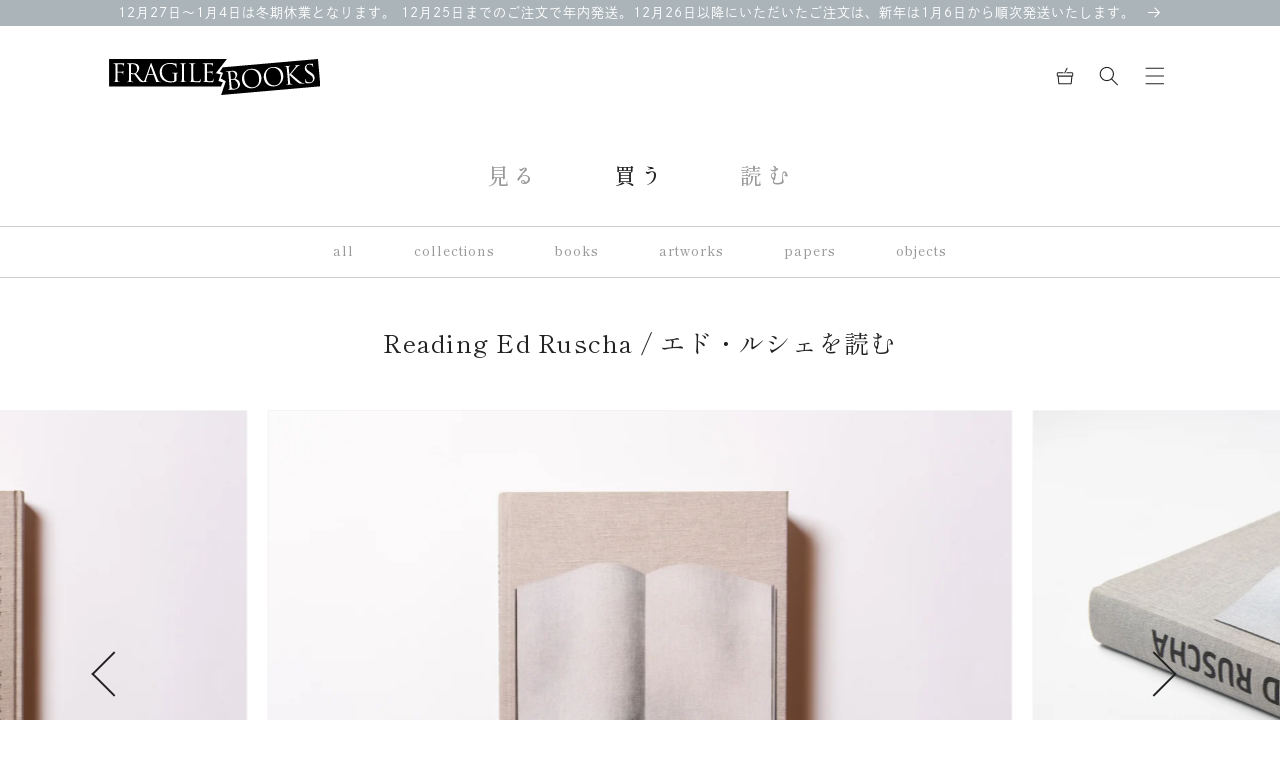

--- FILE ---
content_type: text/html; charset=utf-8
request_url: https://www.fragile-books.com/products/reading-ed-ruscha
body_size: 38613
content:
<!doctype html>
<html class="no-js" lang="ja">
  <head>
    <meta charset="utf-8">
    <meta http-equiv="X-UA-Compatible" content="IE=edge">
    <meta name="viewport" content="width=device-width,initial-scale=1">
    <meta name="theme-color" content="">
    <meta name="format-detection" content="telephone=no">
    <link rel="canonical" href="https://www.fragile-books.com/products/reading-ed-ruscha">
    <link rel="preconnect" href="https://cdn.shopify.com" crossorigin>

    <!-- Google Tag Manager -->
    <script>(function(w,d,s,l,i){w[l]=w[l]||[];w[l].push({'gtm.start':
    new Date().getTime(),event:'gtm.js'});var f=d.getElementsByTagName(s)[0],
    j=d.createElement(s),dl=l!='dataLayer'?'&l='+l:'';j.async=true;j.src=
    'https://www.googletagmanager.com/gtm.js?id='+i+dl;f.parentNode.insertBefore(j,f);
    })(window,document,'script','dataLayer','GTM-KW3WRKK');</script>
    <!-- End Google Tag Manager -->

    
<link rel="icon" type="image/png" href="//www.fragile-books.com/cdn/shop/files/FB_favicon_32x32.png?v=1649155412"><link rel="preconnect" href="https://fonts.shopifycdn.com" crossorigin><title>
      Reading Ed Ruscha / エド・ルシェを読む
 &ndash; FRAGILE BOOKS</title>

    
      <meta name="description" content="50年以上かけてルシェが取り組んできたブックプロジェクトの目録。 エド・ルシェ（1937年生まれ）の「読むという行為」への関心と、彼が50年にわたり探求してきたアーティスト・ブックとの特別な関係に焦点をあてた一冊。ボーデン（コンスタンツ）湖畔にピーター・ズントー（ツムトア）が建築したブレゲンツ美術館（Kunsthaus Bregenz）で2012年に開催された『Reading Ed Ruscha』展にあわせて刊行された。展覧会やインスタレーションの様子を収めた図版など400点のカラー画像を掲載している。現在はカリフォルニア在住のルシェがパリで最初のワード・ペインティングを発表した1961年以来、言葉やフレーズはルシェの絵のシンボルや">
    

    

<meta property="og:site_name" content="FRAGILE BOOKS">
<meta property="og:url" content="https://www.fragile-books.com/products/reading-ed-ruscha">
<meta property="og:title" content="Reading Ed Ruscha / エド・ルシェを読む">
<meta property="og:type" content="product">
<meta property="og:description" content="50年以上かけてルシェが取り組んできたブックプロジェクトの目録。 エド・ルシェ（1937年生まれ）の「読むという行為」への関心と、彼が50年にわたり探求してきたアーティスト・ブックとの特別な関係に焦点をあてた一冊。ボーデン（コンスタンツ）湖畔にピーター・ズントー（ツムトア）が建築したブレゲンツ美術館（Kunsthaus Bregenz）で2012年に開催された『Reading Ed Ruscha』展にあわせて刊行された。展覧会やインスタレーションの様子を収めた図版など400点のカラー画像を掲載している。現在はカリフォルニア在住のルシェがパリで最初のワード・ペインティングを発表した1961年以来、言葉やフレーズはルシェの絵のシンボルや"><meta property="og:image" content="http://www.fragile-books.com/cdn/shop/products/Reading-EdRuscha_001.jpg?v=1672994571">
  <meta property="og:image:secure_url" content="https://www.fragile-books.com/cdn/shop/products/Reading-EdRuscha_001.jpg?v=1672994571">
  <meta property="og:image:width" content="3000">
  <meta property="og:image:height" content="2122"><meta name="twitter:card" content="summary_large_image">
<meta name="twitter:title" content="Reading Ed Ruscha / エド・ルシェを読む">
<meta name="twitter:description" content="50年以上かけてルシェが取り組んできたブックプロジェクトの目録。 エド・ルシェ（1937年生まれ）の「読むという行為」への関心と、彼が50年にわたり探求してきたアーティスト・ブックとの特別な関係に焦点をあてた一冊。ボーデン（コンスタンツ）湖畔にピーター・ズントー（ツムトア）が建築したブレゲンツ美術館（Kunsthaus Bregenz）で2012年に開催された『Reading Ed Ruscha』展にあわせて刊行された。展覧会やインスタレーションの様子を収めた図版など400点のカラー画像を掲載している。現在はカリフォルニア在住のルシェがパリで最初のワード・ペインティングを発表した1961年以来、言葉やフレーズはルシェの絵のシンボルや">


    <script src="//www.fragile-books.com/cdn/shop/t/6/assets/swiper-bundle.min.js?v=20632302001280186501644278827"></script>
    <script src="//www.fragile-books.com/cdn/shop/t/6/assets/global.js?v=83856891008885471741667321805" defer="defer"></script>
    <script>window.performance && window.performance.mark && window.performance.mark('shopify.content_for_header.start');</script><meta id="shopify-digital-wallet" name="shopify-digital-wallet" content="/55900504232/digital_wallets/dialog">
<meta name="shopify-checkout-api-token" content="277df0778f2e2da35c636c378c8e35b9">
<meta id="in-context-paypal-metadata" data-shop-id="55900504232" data-venmo-supported="false" data-environment="production" data-locale="ja_JP" data-paypal-v4="true" data-currency="JPY">
<link rel="alternate" hreflang="x-default" href="https://www.fragile-books.com/products/reading-ed-ruscha">
<link rel="alternate" hreflang="en-AC" href="https://en.fragile-books.com/products/reading-ed-ruscha">
<link rel="alternate" hreflang="en-AD" href="https://en.fragile-books.com/products/reading-ed-ruscha">
<link rel="alternate" hreflang="en-AE" href="https://en.fragile-books.com/products/reading-ed-ruscha">
<link rel="alternate" hreflang="en-AF" href="https://en.fragile-books.com/products/reading-ed-ruscha">
<link rel="alternate" hreflang="en-AG" href="https://en.fragile-books.com/products/reading-ed-ruscha">
<link rel="alternate" hreflang="en-AI" href="https://en.fragile-books.com/products/reading-ed-ruscha">
<link rel="alternate" hreflang="en-AL" href="https://en.fragile-books.com/products/reading-ed-ruscha">
<link rel="alternate" hreflang="en-AM" href="https://en.fragile-books.com/products/reading-ed-ruscha">
<link rel="alternate" hreflang="en-AO" href="https://en.fragile-books.com/products/reading-ed-ruscha">
<link rel="alternate" hreflang="en-AR" href="https://en.fragile-books.com/products/reading-ed-ruscha">
<link rel="alternate" hreflang="en-AT" href="https://en.fragile-books.com/products/reading-ed-ruscha">
<link rel="alternate" hreflang="en-AU" href="https://en.fragile-books.com/products/reading-ed-ruscha">
<link rel="alternate" hreflang="en-AW" href="https://en.fragile-books.com/products/reading-ed-ruscha">
<link rel="alternate" hreflang="en-AX" href="https://en.fragile-books.com/products/reading-ed-ruscha">
<link rel="alternate" hreflang="en-AZ" href="https://en.fragile-books.com/products/reading-ed-ruscha">
<link rel="alternate" hreflang="en-BA" href="https://en.fragile-books.com/products/reading-ed-ruscha">
<link rel="alternate" hreflang="en-BB" href="https://en.fragile-books.com/products/reading-ed-ruscha">
<link rel="alternate" hreflang="en-BD" href="https://en.fragile-books.com/products/reading-ed-ruscha">
<link rel="alternate" hreflang="en-BE" href="https://en.fragile-books.com/products/reading-ed-ruscha">
<link rel="alternate" hreflang="en-BF" href="https://en.fragile-books.com/products/reading-ed-ruscha">
<link rel="alternate" hreflang="en-BG" href="https://en.fragile-books.com/products/reading-ed-ruscha">
<link rel="alternate" hreflang="en-BH" href="https://en.fragile-books.com/products/reading-ed-ruscha">
<link rel="alternate" hreflang="en-BI" href="https://en.fragile-books.com/products/reading-ed-ruscha">
<link rel="alternate" hreflang="en-BJ" href="https://en.fragile-books.com/products/reading-ed-ruscha">
<link rel="alternate" hreflang="en-BL" href="https://en.fragile-books.com/products/reading-ed-ruscha">
<link rel="alternate" hreflang="en-BM" href="https://en.fragile-books.com/products/reading-ed-ruscha">
<link rel="alternate" hreflang="en-BN" href="https://en.fragile-books.com/products/reading-ed-ruscha">
<link rel="alternate" hreflang="en-BO" href="https://en.fragile-books.com/products/reading-ed-ruscha">
<link rel="alternate" hreflang="en-BQ" href="https://en.fragile-books.com/products/reading-ed-ruscha">
<link rel="alternate" hreflang="en-BR" href="https://en.fragile-books.com/products/reading-ed-ruscha">
<link rel="alternate" hreflang="en-BS" href="https://en.fragile-books.com/products/reading-ed-ruscha">
<link rel="alternate" hreflang="en-BT" href="https://en.fragile-books.com/products/reading-ed-ruscha">
<link rel="alternate" hreflang="en-BW" href="https://en.fragile-books.com/products/reading-ed-ruscha">
<link rel="alternate" hreflang="en-BY" href="https://en.fragile-books.com/products/reading-ed-ruscha">
<link rel="alternate" hreflang="en-BZ" href="https://en.fragile-books.com/products/reading-ed-ruscha">
<link rel="alternate" hreflang="en-CA" href="https://en.fragile-books.com/products/reading-ed-ruscha">
<link rel="alternate" hreflang="en-CC" href="https://en.fragile-books.com/products/reading-ed-ruscha">
<link rel="alternate" hreflang="en-CD" href="https://en.fragile-books.com/products/reading-ed-ruscha">
<link rel="alternate" hreflang="en-CF" href="https://en.fragile-books.com/products/reading-ed-ruscha">
<link rel="alternate" hreflang="en-CG" href="https://en.fragile-books.com/products/reading-ed-ruscha">
<link rel="alternate" hreflang="en-CH" href="https://en.fragile-books.com/products/reading-ed-ruscha">
<link rel="alternate" hreflang="en-CI" href="https://en.fragile-books.com/products/reading-ed-ruscha">
<link rel="alternate" hreflang="en-CK" href="https://en.fragile-books.com/products/reading-ed-ruscha">
<link rel="alternate" hreflang="en-CL" href="https://en.fragile-books.com/products/reading-ed-ruscha">
<link rel="alternate" hreflang="en-CM" href="https://en.fragile-books.com/products/reading-ed-ruscha">
<link rel="alternate" hreflang="en-CN" href="https://en.fragile-books.com/products/reading-ed-ruscha">
<link rel="alternate" hreflang="en-CO" href="https://en.fragile-books.com/products/reading-ed-ruscha">
<link rel="alternate" hreflang="en-CR" href="https://en.fragile-books.com/products/reading-ed-ruscha">
<link rel="alternate" hreflang="en-CV" href="https://en.fragile-books.com/products/reading-ed-ruscha">
<link rel="alternate" hreflang="en-CW" href="https://en.fragile-books.com/products/reading-ed-ruscha">
<link rel="alternate" hreflang="en-CX" href="https://en.fragile-books.com/products/reading-ed-ruscha">
<link rel="alternate" hreflang="en-CY" href="https://en.fragile-books.com/products/reading-ed-ruscha">
<link rel="alternate" hreflang="en-CZ" href="https://en.fragile-books.com/products/reading-ed-ruscha">
<link rel="alternate" hreflang="en-DE" href="https://en.fragile-books.com/products/reading-ed-ruscha">
<link rel="alternate" hreflang="en-DJ" href="https://en.fragile-books.com/products/reading-ed-ruscha">
<link rel="alternate" hreflang="en-DK" href="https://en.fragile-books.com/products/reading-ed-ruscha">
<link rel="alternate" hreflang="en-DM" href="https://en.fragile-books.com/products/reading-ed-ruscha">
<link rel="alternate" hreflang="en-DO" href="https://en.fragile-books.com/products/reading-ed-ruscha">
<link rel="alternate" hreflang="en-DZ" href="https://en.fragile-books.com/products/reading-ed-ruscha">
<link rel="alternate" hreflang="en-EC" href="https://en.fragile-books.com/products/reading-ed-ruscha">
<link rel="alternate" hreflang="en-EE" href="https://en.fragile-books.com/products/reading-ed-ruscha">
<link rel="alternate" hreflang="en-EG" href="https://en.fragile-books.com/products/reading-ed-ruscha">
<link rel="alternate" hreflang="en-EH" href="https://en.fragile-books.com/products/reading-ed-ruscha">
<link rel="alternate" hreflang="en-ER" href="https://en.fragile-books.com/products/reading-ed-ruscha">
<link rel="alternate" hreflang="en-ES" href="https://en.fragile-books.com/products/reading-ed-ruscha">
<link rel="alternate" hreflang="en-ET" href="https://en.fragile-books.com/products/reading-ed-ruscha">
<link rel="alternate" hreflang="en-FI" href="https://en.fragile-books.com/products/reading-ed-ruscha">
<link rel="alternate" hreflang="en-FJ" href="https://en.fragile-books.com/products/reading-ed-ruscha">
<link rel="alternate" hreflang="en-FK" href="https://en.fragile-books.com/products/reading-ed-ruscha">
<link rel="alternate" hreflang="en-FO" href="https://en.fragile-books.com/products/reading-ed-ruscha">
<link rel="alternate" hreflang="en-FR" href="https://en.fragile-books.com/products/reading-ed-ruscha">
<link rel="alternate" hreflang="en-GA" href="https://en.fragile-books.com/products/reading-ed-ruscha">
<link rel="alternate" hreflang="en-GB" href="https://en.fragile-books.com/products/reading-ed-ruscha">
<link rel="alternate" hreflang="en-GD" href="https://en.fragile-books.com/products/reading-ed-ruscha">
<link rel="alternate" hreflang="en-GE" href="https://en.fragile-books.com/products/reading-ed-ruscha">
<link rel="alternate" hreflang="en-GF" href="https://en.fragile-books.com/products/reading-ed-ruscha">
<link rel="alternate" hreflang="en-GG" href="https://en.fragile-books.com/products/reading-ed-ruscha">
<link rel="alternate" hreflang="en-GH" href="https://en.fragile-books.com/products/reading-ed-ruscha">
<link rel="alternate" hreflang="en-GI" href="https://en.fragile-books.com/products/reading-ed-ruscha">
<link rel="alternate" hreflang="en-GL" href="https://en.fragile-books.com/products/reading-ed-ruscha">
<link rel="alternate" hreflang="en-GM" href="https://en.fragile-books.com/products/reading-ed-ruscha">
<link rel="alternate" hreflang="en-GN" href="https://en.fragile-books.com/products/reading-ed-ruscha">
<link rel="alternate" hreflang="en-GP" href="https://en.fragile-books.com/products/reading-ed-ruscha">
<link rel="alternate" hreflang="en-GQ" href="https://en.fragile-books.com/products/reading-ed-ruscha">
<link rel="alternate" hreflang="en-GR" href="https://en.fragile-books.com/products/reading-ed-ruscha">
<link rel="alternate" hreflang="en-GS" href="https://en.fragile-books.com/products/reading-ed-ruscha">
<link rel="alternate" hreflang="en-GT" href="https://en.fragile-books.com/products/reading-ed-ruscha">
<link rel="alternate" hreflang="en-GW" href="https://en.fragile-books.com/products/reading-ed-ruscha">
<link rel="alternate" hreflang="en-GY" href="https://en.fragile-books.com/products/reading-ed-ruscha">
<link rel="alternate" hreflang="en-HK" href="https://en.fragile-books.com/products/reading-ed-ruscha">
<link rel="alternate" hreflang="en-HN" href="https://en.fragile-books.com/products/reading-ed-ruscha">
<link rel="alternate" hreflang="en-HR" href="https://en.fragile-books.com/products/reading-ed-ruscha">
<link rel="alternate" hreflang="en-HT" href="https://en.fragile-books.com/products/reading-ed-ruscha">
<link rel="alternate" hreflang="en-HU" href="https://en.fragile-books.com/products/reading-ed-ruscha">
<link rel="alternate" hreflang="en-ID" href="https://en.fragile-books.com/products/reading-ed-ruscha">
<link rel="alternate" hreflang="en-IE" href="https://en.fragile-books.com/products/reading-ed-ruscha">
<link rel="alternate" hreflang="en-IL" href="https://en.fragile-books.com/products/reading-ed-ruscha">
<link rel="alternate" hreflang="en-IM" href="https://en.fragile-books.com/products/reading-ed-ruscha">
<link rel="alternate" hreflang="en-IN" href="https://en.fragile-books.com/products/reading-ed-ruscha">
<link rel="alternate" hreflang="en-IO" href="https://en.fragile-books.com/products/reading-ed-ruscha">
<link rel="alternate" hreflang="en-IQ" href="https://en.fragile-books.com/products/reading-ed-ruscha">
<link rel="alternate" hreflang="en-IS" href="https://en.fragile-books.com/products/reading-ed-ruscha">
<link rel="alternate" hreflang="en-IT" href="https://en.fragile-books.com/products/reading-ed-ruscha">
<link rel="alternate" hreflang="en-JE" href="https://en.fragile-books.com/products/reading-ed-ruscha">
<link rel="alternate" hreflang="en-JM" href="https://en.fragile-books.com/products/reading-ed-ruscha">
<link rel="alternate" hreflang="en-JO" href="https://en.fragile-books.com/products/reading-ed-ruscha">
<link rel="alternate" hreflang="en-KE" href="https://en.fragile-books.com/products/reading-ed-ruscha">
<link rel="alternate" hreflang="en-KG" href="https://en.fragile-books.com/products/reading-ed-ruscha">
<link rel="alternate" hreflang="en-KH" href="https://en.fragile-books.com/products/reading-ed-ruscha">
<link rel="alternate" hreflang="en-KI" href="https://en.fragile-books.com/products/reading-ed-ruscha">
<link rel="alternate" hreflang="en-KM" href="https://en.fragile-books.com/products/reading-ed-ruscha">
<link rel="alternate" hreflang="en-KN" href="https://en.fragile-books.com/products/reading-ed-ruscha">
<link rel="alternate" hreflang="en-KR" href="https://en.fragile-books.com/products/reading-ed-ruscha">
<link rel="alternate" hreflang="en-KW" href="https://en.fragile-books.com/products/reading-ed-ruscha">
<link rel="alternate" hreflang="en-KY" href="https://en.fragile-books.com/products/reading-ed-ruscha">
<link rel="alternate" hreflang="en-KZ" href="https://en.fragile-books.com/products/reading-ed-ruscha">
<link rel="alternate" hreflang="en-LA" href="https://en.fragile-books.com/products/reading-ed-ruscha">
<link rel="alternate" hreflang="en-LB" href="https://en.fragile-books.com/products/reading-ed-ruscha">
<link rel="alternate" hreflang="en-LC" href="https://en.fragile-books.com/products/reading-ed-ruscha">
<link rel="alternate" hreflang="en-LI" href="https://en.fragile-books.com/products/reading-ed-ruscha">
<link rel="alternate" hreflang="en-LK" href="https://en.fragile-books.com/products/reading-ed-ruscha">
<link rel="alternate" hreflang="en-LR" href="https://en.fragile-books.com/products/reading-ed-ruscha">
<link rel="alternate" hreflang="en-LS" href="https://en.fragile-books.com/products/reading-ed-ruscha">
<link rel="alternate" hreflang="en-LT" href="https://en.fragile-books.com/products/reading-ed-ruscha">
<link rel="alternate" hreflang="en-LU" href="https://en.fragile-books.com/products/reading-ed-ruscha">
<link rel="alternate" hreflang="en-LV" href="https://en.fragile-books.com/products/reading-ed-ruscha">
<link rel="alternate" hreflang="en-LY" href="https://en.fragile-books.com/products/reading-ed-ruscha">
<link rel="alternate" hreflang="en-MA" href="https://en.fragile-books.com/products/reading-ed-ruscha">
<link rel="alternate" hreflang="en-MC" href="https://en.fragile-books.com/products/reading-ed-ruscha">
<link rel="alternate" hreflang="en-MD" href="https://en.fragile-books.com/products/reading-ed-ruscha">
<link rel="alternate" hreflang="en-ME" href="https://en.fragile-books.com/products/reading-ed-ruscha">
<link rel="alternate" hreflang="en-MF" href="https://en.fragile-books.com/products/reading-ed-ruscha">
<link rel="alternate" hreflang="en-MG" href="https://en.fragile-books.com/products/reading-ed-ruscha">
<link rel="alternate" hreflang="en-MK" href="https://en.fragile-books.com/products/reading-ed-ruscha">
<link rel="alternate" hreflang="en-ML" href="https://en.fragile-books.com/products/reading-ed-ruscha">
<link rel="alternate" hreflang="en-MM" href="https://en.fragile-books.com/products/reading-ed-ruscha">
<link rel="alternate" hreflang="en-MN" href="https://en.fragile-books.com/products/reading-ed-ruscha">
<link rel="alternate" hreflang="en-MO" href="https://en.fragile-books.com/products/reading-ed-ruscha">
<link rel="alternate" hreflang="en-MQ" href="https://en.fragile-books.com/products/reading-ed-ruscha">
<link rel="alternate" hreflang="en-MR" href="https://en.fragile-books.com/products/reading-ed-ruscha">
<link rel="alternate" hreflang="en-MS" href="https://en.fragile-books.com/products/reading-ed-ruscha">
<link rel="alternate" hreflang="en-MT" href="https://en.fragile-books.com/products/reading-ed-ruscha">
<link rel="alternate" hreflang="en-MU" href="https://en.fragile-books.com/products/reading-ed-ruscha">
<link rel="alternate" hreflang="en-MV" href="https://en.fragile-books.com/products/reading-ed-ruscha">
<link rel="alternate" hreflang="en-MW" href="https://en.fragile-books.com/products/reading-ed-ruscha">
<link rel="alternate" hreflang="en-MX" href="https://en.fragile-books.com/products/reading-ed-ruscha">
<link rel="alternate" hreflang="en-MY" href="https://en.fragile-books.com/products/reading-ed-ruscha">
<link rel="alternate" hreflang="en-MZ" href="https://en.fragile-books.com/products/reading-ed-ruscha">
<link rel="alternate" hreflang="en-NA" href="https://en.fragile-books.com/products/reading-ed-ruscha">
<link rel="alternate" hreflang="en-NC" href="https://en.fragile-books.com/products/reading-ed-ruscha">
<link rel="alternate" hreflang="en-NE" href="https://en.fragile-books.com/products/reading-ed-ruscha">
<link rel="alternate" hreflang="en-NF" href="https://en.fragile-books.com/products/reading-ed-ruscha">
<link rel="alternate" hreflang="en-NG" href="https://en.fragile-books.com/products/reading-ed-ruscha">
<link rel="alternate" hreflang="en-NI" href="https://en.fragile-books.com/products/reading-ed-ruscha">
<link rel="alternate" hreflang="en-NL" href="https://en.fragile-books.com/products/reading-ed-ruscha">
<link rel="alternate" hreflang="en-NO" href="https://en.fragile-books.com/products/reading-ed-ruscha">
<link rel="alternate" hreflang="en-NP" href="https://en.fragile-books.com/products/reading-ed-ruscha">
<link rel="alternate" hreflang="en-NR" href="https://en.fragile-books.com/products/reading-ed-ruscha">
<link rel="alternate" hreflang="en-NU" href="https://en.fragile-books.com/products/reading-ed-ruscha">
<link rel="alternate" hreflang="en-NZ" href="https://en.fragile-books.com/products/reading-ed-ruscha">
<link rel="alternate" hreflang="en-OM" href="https://en.fragile-books.com/products/reading-ed-ruscha">
<link rel="alternate" hreflang="en-PA" href="https://en.fragile-books.com/products/reading-ed-ruscha">
<link rel="alternate" hreflang="en-PE" href="https://en.fragile-books.com/products/reading-ed-ruscha">
<link rel="alternate" hreflang="en-PF" href="https://en.fragile-books.com/products/reading-ed-ruscha">
<link rel="alternate" hreflang="en-PG" href="https://en.fragile-books.com/products/reading-ed-ruscha">
<link rel="alternate" hreflang="en-PH" href="https://en.fragile-books.com/products/reading-ed-ruscha">
<link rel="alternate" hreflang="en-PK" href="https://en.fragile-books.com/products/reading-ed-ruscha">
<link rel="alternate" hreflang="en-PL" href="https://en.fragile-books.com/products/reading-ed-ruscha">
<link rel="alternate" hreflang="en-PM" href="https://en.fragile-books.com/products/reading-ed-ruscha">
<link rel="alternate" hreflang="en-PN" href="https://en.fragile-books.com/products/reading-ed-ruscha">
<link rel="alternate" hreflang="en-PS" href="https://en.fragile-books.com/products/reading-ed-ruscha">
<link rel="alternate" hreflang="en-PT" href="https://en.fragile-books.com/products/reading-ed-ruscha">
<link rel="alternate" hreflang="en-PY" href="https://en.fragile-books.com/products/reading-ed-ruscha">
<link rel="alternate" hreflang="en-QA" href="https://en.fragile-books.com/products/reading-ed-ruscha">
<link rel="alternate" hreflang="en-RE" href="https://en.fragile-books.com/products/reading-ed-ruscha">
<link rel="alternate" hreflang="en-RO" href="https://en.fragile-books.com/products/reading-ed-ruscha">
<link rel="alternate" hreflang="en-RS" href="https://en.fragile-books.com/products/reading-ed-ruscha">
<link rel="alternate" hreflang="en-RU" href="https://en.fragile-books.com/products/reading-ed-ruscha">
<link rel="alternate" hreflang="en-RW" href="https://en.fragile-books.com/products/reading-ed-ruscha">
<link rel="alternate" hreflang="en-SA" href="https://en.fragile-books.com/products/reading-ed-ruscha">
<link rel="alternate" hreflang="en-SB" href="https://en.fragile-books.com/products/reading-ed-ruscha">
<link rel="alternate" hreflang="en-SC" href="https://en.fragile-books.com/products/reading-ed-ruscha">
<link rel="alternate" hreflang="en-SD" href="https://en.fragile-books.com/products/reading-ed-ruscha">
<link rel="alternate" hreflang="en-SE" href="https://en.fragile-books.com/products/reading-ed-ruscha">
<link rel="alternate" hreflang="en-SG" href="https://en.fragile-books.com/products/reading-ed-ruscha">
<link rel="alternate" hreflang="en-SH" href="https://en.fragile-books.com/products/reading-ed-ruscha">
<link rel="alternate" hreflang="en-SI" href="https://en.fragile-books.com/products/reading-ed-ruscha">
<link rel="alternate" hreflang="en-SJ" href="https://en.fragile-books.com/products/reading-ed-ruscha">
<link rel="alternate" hreflang="en-SK" href="https://en.fragile-books.com/products/reading-ed-ruscha">
<link rel="alternate" hreflang="en-SL" href="https://en.fragile-books.com/products/reading-ed-ruscha">
<link rel="alternate" hreflang="en-SM" href="https://en.fragile-books.com/products/reading-ed-ruscha">
<link rel="alternate" hreflang="en-SN" href="https://en.fragile-books.com/products/reading-ed-ruscha">
<link rel="alternate" hreflang="en-SO" href="https://en.fragile-books.com/products/reading-ed-ruscha">
<link rel="alternate" hreflang="en-SR" href="https://en.fragile-books.com/products/reading-ed-ruscha">
<link rel="alternate" hreflang="en-SS" href="https://en.fragile-books.com/products/reading-ed-ruscha">
<link rel="alternate" hreflang="en-ST" href="https://en.fragile-books.com/products/reading-ed-ruscha">
<link rel="alternate" hreflang="en-SV" href="https://en.fragile-books.com/products/reading-ed-ruscha">
<link rel="alternate" hreflang="en-SX" href="https://en.fragile-books.com/products/reading-ed-ruscha">
<link rel="alternate" hreflang="en-SZ" href="https://en.fragile-books.com/products/reading-ed-ruscha">
<link rel="alternate" hreflang="en-TA" href="https://en.fragile-books.com/products/reading-ed-ruscha">
<link rel="alternate" hreflang="en-TC" href="https://en.fragile-books.com/products/reading-ed-ruscha">
<link rel="alternate" hreflang="en-TD" href="https://en.fragile-books.com/products/reading-ed-ruscha">
<link rel="alternate" hreflang="en-TF" href="https://en.fragile-books.com/products/reading-ed-ruscha">
<link rel="alternate" hreflang="en-TG" href="https://en.fragile-books.com/products/reading-ed-ruscha">
<link rel="alternate" hreflang="en-TH" href="https://en.fragile-books.com/products/reading-ed-ruscha">
<link rel="alternate" hreflang="en-TJ" href="https://en.fragile-books.com/products/reading-ed-ruscha">
<link rel="alternate" hreflang="en-TK" href="https://en.fragile-books.com/products/reading-ed-ruscha">
<link rel="alternate" hreflang="en-TL" href="https://en.fragile-books.com/products/reading-ed-ruscha">
<link rel="alternate" hreflang="en-TM" href="https://en.fragile-books.com/products/reading-ed-ruscha">
<link rel="alternate" hreflang="en-TN" href="https://en.fragile-books.com/products/reading-ed-ruscha">
<link rel="alternate" hreflang="en-TO" href="https://en.fragile-books.com/products/reading-ed-ruscha">
<link rel="alternate" hreflang="en-TR" href="https://en.fragile-books.com/products/reading-ed-ruscha">
<link rel="alternate" hreflang="en-TT" href="https://en.fragile-books.com/products/reading-ed-ruscha">
<link rel="alternate" hreflang="en-TV" href="https://en.fragile-books.com/products/reading-ed-ruscha">
<link rel="alternate" hreflang="en-TW" href="https://en.fragile-books.com/products/reading-ed-ruscha">
<link rel="alternate" hreflang="en-TZ" href="https://en.fragile-books.com/products/reading-ed-ruscha">
<link rel="alternate" hreflang="en-UA" href="https://en.fragile-books.com/products/reading-ed-ruscha">
<link rel="alternate" hreflang="en-UG" href="https://en.fragile-books.com/products/reading-ed-ruscha">
<link rel="alternate" hreflang="en-UM" href="https://en.fragile-books.com/products/reading-ed-ruscha">
<link rel="alternate" hreflang="en-US" href="https://en.fragile-books.com/products/reading-ed-ruscha">
<link rel="alternate" hreflang="en-UY" href="https://en.fragile-books.com/products/reading-ed-ruscha">
<link rel="alternate" hreflang="en-UZ" href="https://en.fragile-books.com/products/reading-ed-ruscha">
<link rel="alternate" hreflang="en-VA" href="https://en.fragile-books.com/products/reading-ed-ruscha">
<link rel="alternate" hreflang="en-VC" href="https://en.fragile-books.com/products/reading-ed-ruscha">
<link rel="alternate" hreflang="en-VE" href="https://en.fragile-books.com/products/reading-ed-ruscha">
<link rel="alternate" hreflang="en-VG" href="https://en.fragile-books.com/products/reading-ed-ruscha">
<link rel="alternate" hreflang="en-VN" href="https://en.fragile-books.com/products/reading-ed-ruscha">
<link rel="alternate" hreflang="en-VU" href="https://en.fragile-books.com/products/reading-ed-ruscha">
<link rel="alternate" hreflang="en-WF" href="https://en.fragile-books.com/products/reading-ed-ruscha">
<link rel="alternate" hreflang="en-WS" href="https://en.fragile-books.com/products/reading-ed-ruscha">
<link rel="alternate" hreflang="en-XK" href="https://en.fragile-books.com/products/reading-ed-ruscha">
<link rel="alternate" hreflang="en-YE" href="https://en.fragile-books.com/products/reading-ed-ruscha">
<link rel="alternate" hreflang="en-YT" href="https://en.fragile-books.com/products/reading-ed-ruscha">
<link rel="alternate" hreflang="en-ZA" href="https://en.fragile-books.com/products/reading-ed-ruscha">
<link rel="alternate" hreflang="en-ZM" href="https://en.fragile-books.com/products/reading-ed-ruscha">
<link rel="alternate" hreflang="en-ZW" href="https://en.fragile-books.com/products/reading-ed-ruscha">
<link rel="alternate" type="application/json+oembed" href="https://www.fragile-books.com/products/reading-ed-ruscha.oembed">
<script async="async" src="/checkouts/internal/preloads.js?locale=ja-JP"></script>
<link rel="preconnect" href="https://shop.app" crossorigin="anonymous">
<script async="async" src="https://shop.app/checkouts/internal/preloads.js?locale=ja-JP&shop_id=55900504232" crossorigin="anonymous"></script>
<script id="apple-pay-shop-capabilities" type="application/json">{"shopId":55900504232,"countryCode":"JP","currencyCode":"JPY","merchantCapabilities":["supports3DS"],"merchantId":"gid:\/\/shopify\/Shop\/55900504232","merchantName":"FRAGILE BOOKS","requiredBillingContactFields":["postalAddress","email","phone"],"requiredShippingContactFields":["postalAddress","email","phone"],"shippingType":"shipping","supportedNetworks":["visa","masterCard","amex","jcb","discover"],"total":{"type":"pending","label":"FRAGILE BOOKS","amount":"1.00"},"shopifyPaymentsEnabled":true,"supportsSubscriptions":true}</script>
<script id="shopify-features" type="application/json">{"accessToken":"277df0778f2e2da35c636c378c8e35b9","betas":["rich-media-storefront-analytics"],"domain":"www.fragile-books.com","predictiveSearch":false,"shopId":55900504232,"locale":"ja"}</script>
<script>var Shopify = Shopify || {};
Shopify.shop = "fragilebooks.myshopify.com";
Shopify.locale = "ja";
Shopify.currency = {"active":"JPY","rate":"1.0"};
Shopify.country = "JP";
Shopify.theme = {"name":"fragilebooks\/master","id":129001160872,"schema_name":"Dawn","schema_version":"3.0.0","theme_store_id":null,"role":"main"};
Shopify.theme.handle = "null";
Shopify.theme.style = {"id":null,"handle":null};
Shopify.cdnHost = "www.fragile-books.com/cdn";
Shopify.routes = Shopify.routes || {};
Shopify.routes.root = "/";</script>
<script type="module">!function(o){(o.Shopify=o.Shopify||{}).modules=!0}(window);</script>
<script>!function(o){function n(){var o=[];function n(){o.push(Array.prototype.slice.apply(arguments))}return n.q=o,n}var t=o.Shopify=o.Shopify||{};t.loadFeatures=n(),t.autoloadFeatures=n()}(window);</script>
<script>
  window.ShopifyPay = window.ShopifyPay || {};
  window.ShopifyPay.apiHost = "shop.app\/pay";
  window.ShopifyPay.redirectState = null;
</script>
<script id="shop-js-analytics" type="application/json">{"pageType":"product"}</script>
<script defer="defer" async type="module" src="//www.fragile-books.com/cdn/shopifycloud/shop-js/modules/v2/client.init-shop-cart-sync_BJFAoJgM.ja.esm.js"></script>
<script defer="defer" async type="module" src="//www.fragile-books.com/cdn/shopifycloud/shop-js/modules/v2/chunk.common_BaQ0HiLN.esm.js"></script>
<script type="module">
  await import("//www.fragile-books.com/cdn/shopifycloud/shop-js/modules/v2/client.init-shop-cart-sync_BJFAoJgM.ja.esm.js");
await import("//www.fragile-books.com/cdn/shopifycloud/shop-js/modules/v2/chunk.common_BaQ0HiLN.esm.js");

  window.Shopify.SignInWithShop?.initShopCartSync?.({"fedCMEnabled":true,"windoidEnabled":true});

</script>
<script>
  window.Shopify = window.Shopify || {};
  if (!window.Shopify.featureAssets) window.Shopify.featureAssets = {};
  window.Shopify.featureAssets['shop-js'] = {"shop-cart-sync":["modules/v2/client.shop-cart-sync_D-TTwAz0.ja.esm.js","modules/v2/chunk.common_BaQ0HiLN.esm.js"],"init-fed-cm":["modules/v2/client.init-fed-cm_D1mkYA53.ja.esm.js","modules/v2/chunk.common_BaQ0HiLN.esm.js"],"init-shop-email-lookup-coordinator":["modules/v2/client.init-shop-email-lookup-coordinator_CWdwCyYB.ja.esm.js","modules/v2/chunk.common_BaQ0HiLN.esm.js"],"shop-cash-offers":["modules/v2/client.shop-cash-offers_BKFmn403.ja.esm.js","modules/v2/chunk.common_BaQ0HiLN.esm.js","modules/v2/chunk.modal_fs8e8m3G.esm.js"],"shop-button":["modules/v2/client.shop-button_BRsaFa8u.ja.esm.js","modules/v2/chunk.common_BaQ0HiLN.esm.js"],"init-windoid":["modules/v2/client.init-windoid_CwY42VUK.ja.esm.js","modules/v2/chunk.common_BaQ0HiLN.esm.js"],"avatar":["modules/v2/client.avatar_BTnouDA3.ja.esm.js"],"init-shop-cart-sync":["modules/v2/client.init-shop-cart-sync_BJFAoJgM.ja.esm.js","modules/v2/chunk.common_BaQ0HiLN.esm.js"],"shop-toast-manager":["modules/v2/client.shop-toast-manager_Bs6NgtWF.ja.esm.js","modules/v2/chunk.common_BaQ0HiLN.esm.js"],"pay-button":["modules/v2/client.pay-button_CJmvT5Ts.ja.esm.js","modules/v2/chunk.common_BaQ0HiLN.esm.js"],"shop-login-button":["modules/v2/client.shop-login-button_9i_TNwv6.ja.esm.js","modules/v2/chunk.common_BaQ0HiLN.esm.js","modules/v2/chunk.modal_fs8e8m3G.esm.js"],"init-customer-accounts-sign-up":["modules/v2/client.init-customer-accounts-sign-up_HZmdUoF2.ja.esm.js","modules/v2/client.shop-login-button_9i_TNwv6.ja.esm.js","modules/v2/chunk.common_BaQ0HiLN.esm.js","modules/v2/chunk.modal_fs8e8m3G.esm.js"],"init-shop-for-new-customer-accounts":["modules/v2/client.init-shop-for-new-customer-accounts_lOvvvdmA.ja.esm.js","modules/v2/client.shop-login-button_9i_TNwv6.ja.esm.js","modules/v2/chunk.common_BaQ0HiLN.esm.js","modules/v2/chunk.modal_fs8e8m3G.esm.js"],"init-customer-accounts":["modules/v2/client.init-customer-accounts_BhjJ4KFK.ja.esm.js","modules/v2/client.shop-login-button_9i_TNwv6.ja.esm.js","modules/v2/chunk.common_BaQ0HiLN.esm.js","modules/v2/chunk.modal_fs8e8m3G.esm.js"],"shop-follow-button":["modules/v2/client.shop-follow-button_COpB_dcQ.ja.esm.js","modules/v2/chunk.common_BaQ0HiLN.esm.js","modules/v2/chunk.modal_fs8e8m3G.esm.js"],"lead-capture":["modules/v2/client.lead-capture_BgaL5DMI.ja.esm.js","modules/v2/chunk.common_BaQ0HiLN.esm.js","modules/v2/chunk.modal_fs8e8m3G.esm.js"],"checkout-modal":["modules/v2/client.checkout-modal_C5d-xytk.ja.esm.js","modules/v2/chunk.common_BaQ0HiLN.esm.js","modules/v2/chunk.modal_fs8e8m3G.esm.js"],"shop-login":["modules/v2/client.shop-login_ByZqzcXh.ja.esm.js","modules/v2/chunk.common_BaQ0HiLN.esm.js","modules/v2/chunk.modal_fs8e8m3G.esm.js"],"payment-terms":["modules/v2/client.payment-terms_B3N_fC42.ja.esm.js","modules/v2/chunk.common_BaQ0HiLN.esm.js","modules/v2/chunk.modal_fs8e8m3G.esm.js"]};
</script>
<script id="__st">var __st={"a":55900504232,"offset":32400,"reqid":"de20c580-8ffe-4222-a016-8d82161db7ee-1766764855","pageurl":"www.fragile-books.com\/products\/reading-ed-ruscha","u":"c0d9ce9347bb","p":"product","rtyp":"product","rid":7699735675048};</script>
<script>window.ShopifyPaypalV4VisibilityTracking = true;</script>
<script id="captcha-bootstrap">!function(){'use strict';const t='contact',e='account',n='new_comment',o=[[t,t],['blogs',n],['comments',n],[t,'customer']],c=[[e,'customer_login'],[e,'guest_login'],[e,'recover_customer_password'],[e,'create_customer']],r=t=>t.map((([t,e])=>`form[action*='/${t}']:not([data-nocaptcha='true']) input[name='form_type'][value='${e}']`)).join(','),a=t=>()=>t?[...document.querySelectorAll(t)].map((t=>t.form)):[];function s(){const t=[...o],e=r(t);return a(e)}const i='password',u='form_key',d=['recaptcha-v3-token','g-recaptcha-response','h-captcha-response',i],f=()=>{try{return window.sessionStorage}catch{return}},m='__shopify_v',_=t=>t.elements[u];function p(t,e,n=!1){try{const o=window.sessionStorage,c=JSON.parse(o.getItem(e)),{data:r}=function(t){const{data:e,action:n}=t;return t[m]||n?{data:e,action:n}:{data:t,action:n}}(c);for(const[e,n]of Object.entries(r))t.elements[e]&&(t.elements[e].value=n);n&&o.removeItem(e)}catch(o){console.error('form repopulation failed',{error:o})}}const l='form_type',E='cptcha';function T(t){t.dataset[E]=!0}const w=window,h=w.document,L='Shopify',v='ce_forms',y='captcha';let A=!1;((t,e)=>{const n=(g='f06e6c50-85a8-45c8-87d0-21a2b65856fe',I='https://cdn.shopify.com/shopifycloud/storefront-forms-hcaptcha/ce_storefront_forms_captcha_hcaptcha.v1.5.2.iife.js',D={infoText:'hCaptchaによる保護',privacyText:'プライバシー',termsText:'利用規約'},(t,e,n)=>{const o=w[L][v],c=o.bindForm;if(c)return c(t,g,e,D).then(n);var r;o.q.push([[t,g,e,D],n]),r=I,A||(h.body.append(Object.assign(h.createElement('script'),{id:'captcha-provider',async:!0,src:r})),A=!0)});var g,I,D;w[L]=w[L]||{},w[L][v]=w[L][v]||{},w[L][v].q=[],w[L][y]=w[L][y]||{},w[L][y].protect=function(t,e){n(t,void 0,e),T(t)},Object.freeze(w[L][y]),function(t,e,n,w,h,L){const[v,y,A,g]=function(t,e,n){const i=e?o:[],u=t?c:[],d=[...i,...u],f=r(d),m=r(i),_=r(d.filter((([t,e])=>n.includes(e))));return[a(f),a(m),a(_),s()]}(w,h,L),I=t=>{const e=t.target;return e instanceof HTMLFormElement?e:e&&e.form},D=t=>v().includes(t);t.addEventListener('submit',(t=>{const e=I(t);if(!e)return;const n=D(e)&&!e.dataset.hcaptchaBound&&!e.dataset.recaptchaBound,o=_(e),c=g().includes(e)&&(!o||!o.value);(n||c)&&t.preventDefault(),c&&!n&&(function(t){try{if(!f())return;!function(t){const e=f();if(!e)return;const n=_(t);if(!n)return;const o=n.value;o&&e.removeItem(o)}(t);const e=Array.from(Array(32),(()=>Math.random().toString(36)[2])).join('');!function(t,e){_(t)||t.append(Object.assign(document.createElement('input'),{type:'hidden',name:u})),t.elements[u].value=e}(t,e),function(t,e){const n=f();if(!n)return;const o=[...t.querySelectorAll(`input[type='${i}']`)].map((({name:t})=>t)),c=[...d,...o],r={};for(const[a,s]of new FormData(t).entries())c.includes(a)||(r[a]=s);n.setItem(e,JSON.stringify({[m]:1,action:t.action,data:r}))}(t,e)}catch(e){console.error('failed to persist form',e)}}(e),e.submit())}));const S=(t,e)=>{t&&!t.dataset[E]&&(n(t,e.some((e=>e===t))),T(t))};for(const o of['focusin','change'])t.addEventListener(o,(t=>{const e=I(t);D(e)&&S(e,y())}));const B=e.get('form_key'),M=e.get(l),P=B&&M;t.addEventListener('DOMContentLoaded',(()=>{const t=y();if(P)for(const e of t)e.elements[l].value===M&&p(e,B);[...new Set([...A(),...v().filter((t=>'true'===t.dataset.shopifyCaptcha))])].forEach((e=>S(e,t)))}))}(h,new URLSearchParams(w.location.search),n,t,e,['guest_login'])})(!1,!0)}();</script>
<script integrity="sha256-4kQ18oKyAcykRKYeNunJcIwy7WH5gtpwJnB7kiuLZ1E=" data-source-attribution="shopify.loadfeatures" defer="defer" src="//www.fragile-books.com/cdn/shopifycloud/storefront/assets/storefront/load_feature-a0a9edcb.js" crossorigin="anonymous"></script>
<script crossorigin="anonymous" defer="defer" src="//www.fragile-books.com/cdn/shopifycloud/storefront/assets/shopify_pay/storefront-65b4c6d7.js?v=20250812"></script>
<script data-source-attribution="shopify.dynamic_checkout.dynamic.init">var Shopify=Shopify||{};Shopify.PaymentButton=Shopify.PaymentButton||{isStorefrontPortableWallets:!0,init:function(){window.Shopify.PaymentButton.init=function(){};var t=document.createElement("script");t.src="https://www.fragile-books.com/cdn/shopifycloud/portable-wallets/latest/portable-wallets.ja.js",t.type="module",document.head.appendChild(t)}};
</script>
<script data-source-attribution="shopify.dynamic_checkout.buyer_consent">
  function portableWalletsHideBuyerConsent(e){var t=document.getElementById("shopify-buyer-consent"),n=document.getElementById("shopify-subscription-policy-button");t&&n&&(t.classList.add("hidden"),t.setAttribute("aria-hidden","true"),n.removeEventListener("click",e))}function portableWalletsShowBuyerConsent(e){var t=document.getElementById("shopify-buyer-consent"),n=document.getElementById("shopify-subscription-policy-button");t&&n&&(t.classList.remove("hidden"),t.removeAttribute("aria-hidden"),n.addEventListener("click",e))}window.Shopify?.PaymentButton&&(window.Shopify.PaymentButton.hideBuyerConsent=portableWalletsHideBuyerConsent,window.Shopify.PaymentButton.showBuyerConsent=portableWalletsShowBuyerConsent);
</script>
<script data-source-attribution="shopify.dynamic_checkout.cart.bootstrap">document.addEventListener("DOMContentLoaded",(function(){function t(){return document.querySelector("shopify-accelerated-checkout-cart, shopify-accelerated-checkout")}if(t())Shopify.PaymentButton.init();else{new MutationObserver((function(e,n){t()&&(Shopify.PaymentButton.init(),n.disconnect())})).observe(document.body,{childList:!0,subtree:!0})}}));
</script>
<script id='scb4127' type='text/javascript' async='' src='https://www.fragile-books.com/cdn/shopifycloud/privacy-banner/storefront-banner.js'></script><link id="shopify-accelerated-checkout-styles" rel="stylesheet" media="screen" href="https://www.fragile-books.com/cdn/shopifycloud/portable-wallets/latest/accelerated-checkout-backwards-compat.css" crossorigin="anonymous">
<style id="shopify-accelerated-checkout-cart">
        #shopify-buyer-consent {
  margin-top: 1em;
  display: inline-block;
  width: 100%;
}

#shopify-buyer-consent.hidden {
  display: none;
}

#shopify-subscription-policy-button {
  background: none;
  border: none;
  padding: 0;
  text-decoration: underline;
  font-size: inherit;
  cursor: pointer;
}

#shopify-subscription-policy-button::before {
  box-shadow: none;
}

      </style>
<script id="sections-script" data-sections="main-product,product-recommendations,header,footer" defer="defer" src="//www.fragile-books.com/cdn/shop/t/6/compiled_assets/scripts.js?7247"></script>
<script>window.performance && window.performance.mark && window.performance.mark('shopify.content_for_header.end');</script>

    <style data-shopify>
      :root {
        --font-body-family: dnp-shuei-gothic-kin-std, sans-serif;
        --font-body-style: normal;
        --font-body-weight: 400;

        --font-heading-family: shippori-mincho, serif;
        --font-heading-style: normal;
        --font-heading-weight: 400;

        --font-body-scale: 1.0;
        --font-heading-scale: 1.0;

        --color-base-text: 34, 34, 34;
        --color-gray-text: 153, 153, 153;         /* #999999 */
        --color-shadow: 34, 34, 34;
        --color-base-background-1: 255, 255, 255;
        --color-base-background-2: 249, 249, 248;
        --color-base-background-3: 252, 252, 249;
        --color-background-black: 26, 19, 17;     /* #1A1311 */
        --color-background-yellow: 252, 252, 249; /* #FCFCF9 */
        --color-border: 204, 204, 204;            /* #CCCCCC */
        --color-border-button: 112, 112, 112;     /* #707070 */
        --color-base-solid-button-labels: 34, 34, 34;
        --color-base-outline-button-labels: 34, 34, 34;
        --color-base-accent-1: 255, 255, 255;
        --color-base-accent-2: 171, 181, 185;
        --payment-terms-background-color: #ffffff;

        --gradient-base-background-1: #ffffff;
        --gradient-base-background-2: #f9f9f8;
        --gradient-base-background-3: #FCFCF9;
        --gradient-base-accent-1: #ffffff;
        --gradient-base-accent-2: #abb5b9;

        --media-padding: px;
        --media-border-opacity: 0.05;
        --media-border-width: 1px;
        --media-radius: 0px;
        --media-shadow-opacity: 0.0;
        --media-shadow-horizontal-offset: 0px;
        --media-shadow-vertical-offset: 0px;
        --media-shadow-blur-radius: 0px;

        --page-width: 116.8rem;
        --page-width-margin: 0rem;

        --card-image-padding: 0.0rem;
        --card-corner-radius: 0.6rem;
        --card-text-alignment: left;
        --card-border-width: 0.0rem;
        --card-border-opacity: 0.0;
        --card-shadow-opacity: 0.1;
        --card-shadow-horizontal-offset: 0.0rem;
        --card-shadow-vertical-offset: 0.0rem;
        --card-shadow-blur-radius: 0.0rem;

        --badge-corner-radius: 0.0rem;

        --popup-border-width: 1px;
        --popup-border-opacity: 0.1;
        --popup-corner-radius: 0px;
        --popup-shadow-opacity: 0.0;
        --popup-shadow-horizontal-offset: 0px;
        --popup-shadow-vertical-offset: 0px;
        --popup-shadow-blur-radius: 0px;

        --drawer-border-width: 1px;
        --drawer-border-opacity: 0.1;
        --drawer-shadow-opacity: 0.0;
        --drawer-shadow-horizontal-offset: 0px;
        --drawer-shadow-vertical-offset: 0px;
        --drawer-shadow-blur-radius: 0px;

        --spacing-sections-desktop: 0px;
        --spacing-sections-mobile: 0px;

        --grid-desktop-vertical-spacing: 40px;
        --grid-desktop-horizontal-spacing: 20px;
        --grid-mobile-vertical-spacing: 20px;
        --grid-mobile-horizontal-spacing: 10px;

        --text-boxes-border-opacity: 0.0;
        --text-boxes-border-width: 0px;
        --text-boxes-radius: 0px;
        --text-boxes-shadow-opacity: 0.0;
        --text-boxes-shadow-horizontal-offset: 0px;
        --text-boxes-shadow-vertical-offset: 0px;
        --text-boxes-shadow-blur-radius: 0px;

        --buttons-radius: 0px;
        --buttons-radius-outset: 0px;
        --buttons-border-width: 1px;
        --buttons-border-opacity: 1.0;
        --buttons-shadow-opacity: 0.0;
        --buttons-shadow-horizontal-offset: 0px;
        --buttons-shadow-vertical-offset: 0px;
        --buttons-shadow-blur-radius: 0px;
        --buttons-border-offset: 0px;

        --inputs-radius: 0px;
        --inputs-border-width: 1px;
        --inputs-border-opacity: 0.45;
        --inputs-shadow-opacity: 0.0;
        --inputs-shadow-horizontal-offset: 0px;
        --inputs-margin-offset: 0px;
        --inputs-shadow-vertical-offset: 0px;
        --inputs-shadow-blur-radius: 0px;
        --inputs-radius-outset: 0px;

        --variant-pills-radius: 40px;
        --variant-pills-border-width: 1px;
        --variant-pills-border-opacity: 0.55;
        --variant-pills-shadow-opacity: 0.0;
        --variant-pills-shadow-horizontal-offset: 0px;
        --variant-pills-shadow-vertical-offset: 0px;
        --variant-pills-shadow-blur-radius: 0px;
      }

      *,
      *::before,
      *::after {
        box-sizing: inherit;
      }

      html {
        box-sizing: border-box;
        font-size: calc(var(--font-body-scale) * 62.5%);
        height: 100%;
      }

      body {
        display: grid;
        grid-template-rows: auto auto 1fr auto;
        grid-template-columns: 100%;
        min-height: 100%;
        margin: 0;
        font-size: 1.2rem;
        letter-spacing: 0.025em;
        line-height: calc(1 + 0.866667 / var(--font-body-scale));
        font-family: var(--font-body-family);
        font-style: var(--font-body-style);
        font-weight: var(--font-body-weight);
      }

      @media screen and (min-width: 750px) {
        body {
          font-size: 1.5rem;
        }
      }
    </style>

    <link href="//www.fragile-books.com/cdn/shop/t/6/assets/base.css?v=41138866240310205321654752985" rel="stylesheet" type="text/css" media="all" />
<link rel="stylesheet" href="//www.fragile-books.com/cdn/shop/t/6/assets/component-predictive-search.css?v=165644661289088488651644846454" media="print" onload="this.media='all'"><script>document.documentElement.className = document.documentElement.className.replace('no-js', 'js');
    if (Shopify.designMode) {
      document.documentElement.classList.add('shopify-design-mode');
    }
    </script>
    <!-- Adobe Fonts -->
    <script>
      (function(d) {
        var config = {
          kitId: 'ojd6wpl',
          scriptTimeout: 3000,
          async: true
        },
        h=d.documentElement,t=setTimeout(function(){h.className=h.className.replace(/\bwf-loading\b/g,"")+" wf-inactive";},config.scriptTimeout),tk=d.createElement("script"),f=false,s=d.getElementsByTagName("script")[0],a;h.className+=" wf-loading";tk.src='https://use.typekit.net/'+config.kitId+'.js';tk.async=true;tk.onload=tk.onreadystatechange=function(){a=this.readyState;if(f||a&&a!="complete"&&a!="loaded")return;f=true;clearTimeout(t);try{Typekit.load(config)}catch(e){}};s.parentNode.insertBefore(tk,s)
      })(document);
    </script>
  <!-- BEGIN app block: shopify://apps/transcy/blocks/switcher_embed_block/bce4f1c0-c18c-43b0-b0b2-a1aefaa44573 --><!-- BEGIN app snippet: fa_translate_core --><script>
    (function () {
        console.log("transcy ignore convert TC value",typeof transcy_ignoreConvertPrice != "undefined");
        
        function addMoneyTag(mutations, observer) {
            let currencyCookie = getCookieCore("transcy_currency");
            
            let shopifyCurrencyRegex = buildXPathQuery(
                window.ShopifyTC.shopifyCurrency.price_currency
            );
            let currencyRegex = buildCurrencyRegex(window.ShopifyTC.shopifyCurrency.price_currency)
            let tempTranscy = document.evaluate(shopifyCurrencyRegex, document, null, XPathResult.ORDERED_NODE_SNAPSHOT_TYPE, null);
            for (let iTranscy = 0; iTranscy < tempTranscy.snapshotLength; iTranscy++) {
                let elTranscy = tempTranscy.snapshotItem(iTranscy);
                if (elTranscy.innerHTML &&
                !elTranscy.classList.contains('transcy-money') && (typeof transcy_ignoreConvertPrice == "undefined" ||
                !transcy_ignoreConvertPrice?.some(className => elTranscy.classList?.contains(className))) && elTranscy?.childNodes?.length == 1) {
                    if (!window.ShopifyTC?.shopifyCurrency?.price_currency || currencyCookie == window.ShopifyTC?.currency?.active || !currencyCookie) {
                        addClassIfNotExists(elTranscy, 'notranslate');
                        continue;
                    }

                    elTranscy.classList.add('transcy-money');
                    let innerHTML = replaceMatches(elTranscy?.textContent, currencyRegex);
                    elTranscy.innerHTML = innerHTML;
                    if (!innerHTML.includes("tc-money")) {
                        addClassIfNotExists(elTranscy, 'notranslate');
                    }
                } 
                if (elTranscy.classList.contains('transcy-money') && !elTranscy?.innerHTML?.includes("tc-money")) {
                    addClassIfNotExists(elTranscy, 'notranslate');
                }
            }
        }
    
        function logChangesTranscy(mutations, observer) {
            const xpathQuery = `
                //*[text()[contains(.,"•tc")]] |
                //*[text()[contains(.,"tc")]] |
                //*[text()[contains(.,"transcy")]] |
                //textarea[@placeholder[contains(.,"transcy")]] |
                //textarea[@placeholder[contains(.,"tc")]] |
                //select[@placeholder[contains(.,"transcy")]] |
                //select[@placeholder[contains(.,"tc")]] |
                //input[@placeholder[contains(.,"tc")]] |
                //input[@value[contains(.,"tc")]] |
                //input[@value[contains(.,"transcy")]] |
                //*[text()[contains(.,"TC")]] |
                //textarea[@placeholder[contains(.,"TC")]] |
                //select[@placeholder[contains(.,"TC")]] |
                //input[@placeholder[contains(.,"TC")]] |
                //input[@value[contains(.,"TC")]]
            `;
            let tempTranscy = document.evaluate(xpathQuery, document, null, XPathResult.ORDERED_NODE_SNAPSHOT_TYPE, null);
            for (let iTranscy = 0; iTranscy < tempTranscy.snapshotLength; iTranscy++) {
                let elTranscy = tempTranscy.snapshotItem(iTranscy);
                let innerHtmlTranscy = elTranscy?.innerHTML ? elTranscy.innerHTML : "";
                if (innerHtmlTranscy && !["SCRIPT", "LINK", "STYLE"].includes(elTranscy.nodeName)) {
                    const textToReplace = [
                        '&lt;•tc&gt;', '&lt;/•tc&gt;', '&lt;tc&gt;', '&lt;/tc&gt;',
                        '&lt;transcy&gt;', '&lt;/transcy&gt;', '&amp;lt;tc&amp;gt;',
                        '&amp;lt;/tc&amp;gt;', '&lt;TRANSCY&gt;', '&lt;/TRANSCY&gt;',
                        '&lt;TC&gt;', '&lt;/TC&gt;'
                    ];
                    let containsTag = textToReplace.some(tag => innerHtmlTranscy.includes(tag));
                    if (containsTag) {
                        textToReplace.forEach(tag => {
                            innerHtmlTranscy = innerHtmlTranscy.replaceAll(tag, '');
                        });
                        elTranscy.innerHTML = innerHtmlTranscy;
                        elTranscy.setAttribute('translate', 'no');
                    }
    
                    const tagsToReplace = ['<•tc>', '</•tc>', '<tc>', '</tc>', '<transcy>', '</transcy>', '<TC>', '</TC>', '<TRANSCY>', '</TRANSCY>'];
                    if (tagsToReplace.some(tag => innerHtmlTranscy.includes(tag))) {
                        innerHtmlTranscy = innerHtmlTranscy.replace(/<(|\/)transcy>|<(|\/)tc>|<(|\/)•tc>/gi, "");
                        elTranscy.innerHTML = innerHtmlTranscy;
                        elTranscy.setAttribute('translate', 'no');
                    }
                }
                if (["INPUT"].includes(elTranscy.nodeName)) {
                    let valueInputTranscy = elTranscy.value.replaceAll("&lt;tc&gt;", "").replaceAll("&lt;/tc&gt;", "").replace(/<(|\/)transcy>|<(|\/)tc>/gi, "");
                    elTranscy.value = valueInputTranscy
                }
    
                if (["INPUT", "SELECT", "TEXTAREA"].includes(elTranscy.nodeName)) {
                    elTranscy.placeholder = elTranscy.placeholder.replaceAll("&lt;tc&gt;", "").replaceAll("&lt;/tc&gt;", "").replace(/<(|\/)transcy>|<(|\/)tc>/gi, "");
                }
            }
            addMoneyTag(mutations, observer)
        }
        const observerOptionsTranscy = {
            subtree: true,
            childList: true
        };
        const observerTranscy = new MutationObserver(logChangesTranscy);
        observerTranscy.observe(document.documentElement, observerOptionsTranscy);
    })();

    const addClassIfNotExists = (element, className) => {
        if (!element.classList.contains(className)) {
            element.classList.add(className);
        }
    };
    
    const replaceMatches = (content, currencyRegex) => {
        let arrCurrencies = content.match(currencyRegex);
    
        if (arrCurrencies?.length && content === arrCurrencies[0]) {
            return content;
        }
        return (
            arrCurrencies?.reduce((string, oldVal, index) => {
                const hasSpaceBefore = string.match(new RegExp(`\\s${oldVal}`));
                const hasSpaceAfter = string.match(new RegExp(`${oldVal}\\s`));
                let eleCurrencyConvert = `<tc-money translate="no">${arrCurrencies[index]}</tc-money>`;
                if (hasSpaceBefore) eleCurrencyConvert = ` ${eleCurrencyConvert}`;
                if (hasSpaceAfter) eleCurrencyConvert = `${eleCurrencyConvert} `;
                if (string.includes("tc-money")) {
                    return string;
                }
                return string?.replaceAll(oldVal, eleCurrencyConvert);
            }, content) || content
        );
        return result;
    };
    
    const unwrapCurrencySpan = (text) => {
        return text.replace(/<span[^>]*>(.*?)<\/span>/gi, "$1");
    };

    const getSymbolsAndCodes = (text)=>{
        let numberPattern = "\\d+(?:[.,]\\d+)*(?:[.,]\\d+)?(?:\\s?\\d+)?"; // Chỉ tối đa 1 khoảng trắng
        let textWithoutCurrencySpan = unwrapCurrencySpan(text);
        let symbolsAndCodes = textWithoutCurrencySpan
            .trim()
            .replace(new RegExp(numberPattern, "g"), "")
            .split(/\s+/) // Loại bỏ khoảng trắng dư thừa
            .filter((el) => el);

        if (!Array.isArray(symbolsAndCodes) || symbolsAndCodes.length === 0) {
            throw new Error("symbolsAndCodes must be a non-empty array.");
        }

        return symbolsAndCodes;
    }
    
    const buildCurrencyRegex = (text) => {
       let symbolsAndCodes = getSymbolsAndCodes(text)
       let patterns = createCurrencyRegex(symbolsAndCodes)

       return new RegExp(`(${patterns.join("|")})`, "g");
    };

    const createCurrencyRegex = (symbolsAndCodes)=>{
        const escape = (str) => str.replace(/[-/\\^$*+?.()|[\]{}]/g, "\\$&");
        const [s1, s2] = [escape(symbolsAndCodes[0]), escape(symbolsAndCodes[1] || "")];
        const space = "\\s?";
        const numberPattern = "\\d+(?:[.,]\\d+)*(?:[.,]\\d+)?(?:\\s?\\d+)?"; 
        const patterns = [];
        if (s1 && s2) {
            patterns.push(
                `${s1}${space}${numberPattern}${space}${s2}`,
                `${s2}${space}${numberPattern}${space}${s1}`,
                `${s2}${space}${s1}${space}${numberPattern}`,
                `${s1}${space}${s2}${space}${numberPattern}`
            );
        }
        if (s1) {
            patterns.push(`${s1}${space}${numberPattern}`);
            patterns.push(`${numberPattern}${space}${s1}`);
        }

        if (s2) {
            patterns.push(`${s2}${space}${numberPattern}`);
            patterns.push(`${numberPattern}${space}${s2}`);
        }
        return patterns;
    }
    
    const getCookieCore = function (name) {
        var nameEQ = name + "=";
        var ca = document.cookie.split(';');
        for (var i = 0; i < ca.length; i++) {
            var c = ca[i];
            while (c.charAt(0) == ' ') c = c.substring(1, c.length);
            if (c.indexOf(nameEQ) == 0) return c.substring(nameEQ.length, c.length);
        }
        return null;
    };
    
    const buildXPathQuery = (text) => {
        let numberPattern = "\\d+(?:[.,]\\d+)*"; // Bỏ `matches()`
        let symbolAndCodes = text.replace(/<span[^>]*>(.*?)<\/span>/gi, "$1")
            .trim()
            .replace(new RegExp(numberPattern, "g"), "")
            .split(" ")
            ?.filter((el) => el);
    
        if (!symbolAndCodes || !Array.isArray(symbolAndCodes) || symbolAndCodes.length === 0) {
            throw new Error("symbolAndCodes must be a non-empty array.");
        }
    
        // Escape ký tự đặc biệt trong XPath
        const escapeXPath = (str) => str.replace(/(["'])/g, "\\$1");
    
        // Danh sách thẻ HTML cần tìm
        const allowedTags = ["div", "span", "p", "strong", "b", "h1", "h2", "h3", "h4", "h5", "h6", "td", "li", "font", "dd", 'a', 'font', 's'];
    
        // Tạo điều kiện contains() cho từng symbol hoặc code
        const conditions = symbolAndCodes
            .map((symbol) =>
                `(contains(text(), "${escapeXPath(symbol)}") and (contains(text(), "0") or contains(text(), "1") or contains(text(), "2") or contains(text(), "3") or contains(text(), "4") or contains(text(), "5") or contains(text(), "6") or contains(text(), "7") or contains(text(), "8") or contains(text(), "9")) )`
            )
            .join(" or ");
    
        // Tạo XPath Query (Chỉ tìm trong các thẻ HTML, không tìm trong input)
        const xpathQuery = allowedTags
            .map((tag) => `//${tag}[${conditions}]`)
            .join(" | ");
    
        return xpathQuery;
    };
    
    window.ShopifyTC = {};
    ShopifyTC.shop = "www.fragile-books.com";
    ShopifyTC.locale = "ja";
    ShopifyTC.currency = {"active":"JPY", "rate":""};
    ShopifyTC.country = "JP";
    ShopifyTC.designMode = false;
    ShopifyTC.theme = {};
    ShopifyTC.cdnHost = "";
    ShopifyTC.routes = {};
    ShopifyTC.routes.root = "/";
    ShopifyTC.store_id = 55900504232;
    ShopifyTC.page_type = "product";
    ShopifyTC.resource_id = "";
    ShopifyTC.resource_description = "";
    switch (ShopifyTC.page_type) {
        case "product":
            ShopifyTC.resource_id = 7699735675048;
            ShopifyTC.resource_description = "\u003ch1\u003e\n\u003cstrong\u003e50年以上かけて\u003c\/strong\u003e\u003cbr\u003e\u003cstrong\u003eルシェが取り組んできた\u003c\/strong\u003e\u003cbr\u003e\u003cstrong\u003eブックプロジェクトの目録。\u003c\/strong\u003e\n\u003c\/h1\u003e\nエド・ルシェ（1937年生まれ）の「読むという行為」への関心と、彼が50年にわたり探求してきたアーティスト・ブックとの特別な関係に焦点をあてた一冊。ボーデン（コンスタンツ）湖畔にピーター・ズントー（ツムトア）が建築したブレゲンツ美術館（Kunsthaus Bregenz）で2012年に開催された『Reading Ed Ruscha』展にあわせて刊行された。展覧会やインスタレーションの様子を収めた図版など400点のカラー画像を掲載している。\u003cbr data-mce-fragment=\"1\"\u003e\u003cbr data-mce-fragment=\"1\"\u003e現在はカリフォルニア在住のルシェがパリで最初のワード・ペインティングを発表した1961年以来、言葉やフレーズはルシェの絵のシンボルやモチーフとしてたびたび登場してきた。オブジェとしての本もたくさん描かれてきた。ルシェが彼自身の方法で「読むという行為」を追い求める過程で、1962年から1978年のあいだに自主制作した16冊の小さなアーティスト・ブック（Twentysix Gasoline Stations \/ Various Small Fires…等）の存在は、アーティストブックの世界では伝説的ですらある。本書には、全16冊のすべてのページが収録されている。\u003cbr data-mce-fragment=\"1\"\u003e\u003cbr data-mce-fragment=\"1\"\u003e巻頭の序文では、カナダ人の小説家、劇作家、美術家のダグラス・クープランドが、文学や詩のレンズを通してルシェのテキストを覗き見て、美術史家のベアトリス・フォン・ビスマルクは、作品として、出版として、展示としての書物を再検証するエッセイを寄せている。本書で編集を担ったキュレーターのイルマズ・ズィエヴォル（Yilmaz Dziewior）は、彼の言葉やアーティスト・ブックとルシェの関係を概観している。ルシェを知るための本の本としては、もっともよくできた一冊に仕上がっている。\u003cbr\u003e\u003cbr\u003e\u003cbr\u003eText by  櫛田 理"
            break;
        case "article":
            ShopifyTC.resource_id = null;
            ShopifyTC.resource_description = null
            break;
        case "blog":
            ShopifyTC.resource_id = null;
            break;
        case "collection":
            ShopifyTC.resource_id = null;
            ShopifyTC.resource_description = null
            break;
        case "policy":
            ShopifyTC.resource_id = null;
            ShopifyTC.resource_description = null
            break;
        case "page":
            ShopifyTC.resource_id = null;
            ShopifyTC.resource_description = null
            break;
        default:
            break;
    }

    window.ShopifyTC.shopifyCurrency={
        "price": `0`,
        "price_currency": `<span class=transcy-money>¥0 JPY</span>`,
        "currency": `JPY`
    }


    if(typeof(transcy_appEmbed) == 'undefined'){
        transcy_switcherVersion = "1766385432";
        transcy_productMediaVersion = "";
        transcy_collectionMediaVersion = "";
        transcy_otherMediaVersion = "";
        transcy_productId = "7699735675048";
        transcy_shopName = "FRAGILE BOOKS";
        transcy_currenciesPaymentPublish = [];
        transcy_curencyDefault = "JPY";transcy_currenciesPaymentPublish.push("AED");transcy_currenciesPaymentPublish.push("AFN");transcy_currenciesPaymentPublish.push("ALL");transcy_currenciesPaymentPublish.push("AMD");transcy_currenciesPaymentPublish.push("ANG");transcy_currenciesPaymentPublish.push("AUD");transcy_currenciesPaymentPublish.push("AWG");transcy_currenciesPaymentPublish.push("AZN");transcy_currenciesPaymentPublish.push("BAM");transcy_currenciesPaymentPublish.push("BBD");transcy_currenciesPaymentPublish.push("BDT");transcy_currenciesPaymentPublish.push("BGN");transcy_currenciesPaymentPublish.push("BIF");transcy_currenciesPaymentPublish.push("BND");transcy_currenciesPaymentPublish.push("BOB");transcy_currenciesPaymentPublish.push("BSD");transcy_currenciesPaymentPublish.push("BWP");transcy_currenciesPaymentPublish.push("BZD");transcy_currenciesPaymentPublish.push("CAD");transcy_currenciesPaymentPublish.push("CDF");transcy_currenciesPaymentPublish.push("CHF");transcy_currenciesPaymentPublish.push("CNY");transcy_currenciesPaymentPublish.push("CRC");transcy_currenciesPaymentPublish.push("CVE");transcy_currenciesPaymentPublish.push("CZK");transcy_currenciesPaymentPublish.push("DJF");transcy_currenciesPaymentPublish.push("DKK");transcy_currenciesPaymentPublish.push("DOP");transcy_currenciesPaymentPublish.push("DZD");transcy_currenciesPaymentPublish.push("EGP");transcy_currenciesPaymentPublish.push("ETB");transcy_currenciesPaymentPublish.push("EUR");transcy_currenciesPaymentPublish.push("FJD");transcy_currenciesPaymentPublish.push("FKP");transcy_currenciesPaymentPublish.push("GBP");transcy_currenciesPaymentPublish.push("GMD");transcy_currenciesPaymentPublish.push("GNF");transcy_currenciesPaymentPublish.push("GTQ");transcy_currenciesPaymentPublish.push("GYD");transcy_currenciesPaymentPublish.push("HKD");transcy_currenciesPaymentPublish.push("HNL");transcy_currenciesPaymentPublish.push("HUF");transcy_currenciesPaymentPublish.push("IDR");transcy_currenciesPaymentPublish.push("ILS");transcy_currenciesPaymentPublish.push("INR");transcy_currenciesPaymentPublish.push("ISK");transcy_currenciesPaymentPublish.push("JMD");transcy_currenciesPaymentPublish.push("JPY");transcy_currenciesPaymentPublish.push("KES");transcy_currenciesPaymentPublish.push("KGS");transcy_currenciesPaymentPublish.push("KHR");transcy_currenciesPaymentPublish.push("KMF");transcy_currenciesPaymentPublish.push("KRW");transcy_currenciesPaymentPublish.push("KYD");transcy_currenciesPaymentPublish.push("KZT");transcy_currenciesPaymentPublish.push("LAK");transcy_currenciesPaymentPublish.push("LBP");transcy_currenciesPaymentPublish.push("LKR");transcy_currenciesPaymentPublish.push("MAD");transcy_currenciesPaymentPublish.push("MDL");transcy_currenciesPaymentPublish.push("MKD");transcy_currenciesPaymentPublish.push("MMK");transcy_currenciesPaymentPublish.push("MNT");transcy_currenciesPaymentPublish.push("MOP");transcy_currenciesPaymentPublish.push("MUR");transcy_currenciesPaymentPublish.push("MVR");transcy_currenciesPaymentPublish.push("MWK");transcy_currenciesPaymentPublish.push("MYR");transcy_currenciesPaymentPublish.push("NGN");transcy_currenciesPaymentPublish.push("NIO");transcy_currenciesPaymentPublish.push("NPR");transcy_currenciesPaymentPublish.push("NZD");transcy_currenciesPaymentPublish.push("PEN");transcy_currenciesPaymentPublish.push("PGK");transcy_currenciesPaymentPublish.push("PHP");transcy_currenciesPaymentPublish.push("PKR");transcy_currenciesPaymentPublish.push("PLN");transcy_currenciesPaymentPublish.push("PYG");transcy_currenciesPaymentPublish.push("QAR");transcy_currenciesPaymentPublish.push("RON");transcy_currenciesPaymentPublish.push("RSD");transcy_currenciesPaymentPublish.push("RWF");transcy_currenciesPaymentPublish.push("SAR");transcy_currenciesPaymentPublish.push("SBD");transcy_currenciesPaymentPublish.push("SEK");transcy_currenciesPaymentPublish.push("SGD");transcy_currenciesPaymentPublish.push("SHP");transcy_currenciesPaymentPublish.push("SLL");transcy_currenciesPaymentPublish.push("STD");transcy_currenciesPaymentPublish.push("THB");transcy_currenciesPaymentPublish.push("TJS");transcy_currenciesPaymentPublish.push("TOP");transcy_currenciesPaymentPublish.push("TTD");transcy_currenciesPaymentPublish.push("TWD");transcy_currenciesPaymentPublish.push("TZS");transcy_currenciesPaymentPublish.push("UAH");transcy_currenciesPaymentPublish.push("UGX");transcy_currenciesPaymentPublish.push("USD");transcy_currenciesPaymentPublish.push("UYU");transcy_currenciesPaymentPublish.push("UZS");transcy_currenciesPaymentPublish.push("VND");transcy_currenciesPaymentPublish.push("VUV");transcy_currenciesPaymentPublish.push("WST");transcy_currenciesPaymentPublish.push("XAF");transcy_currenciesPaymentPublish.push("XCD");transcy_currenciesPaymentPublish.push("XOF");transcy_currenciesPaymentPublish.push("XPF");transcy_currenciesPaymentPublish.push("YER");
        transcy_shopifyLocales = [{"shop_locale":{"locale":"ja","enabled":true,"primary":true,"published":true}}];
        transcy_moneyFormat = "<span class=transcy-money>¥{{amount_no_decimals}}</span>";

        function domLoadedTranscy () {
            let cdnScriptTC = typeof(transcy_cdn) != 'undefined' ? (transcy_cdn+'/transcy.js') : "https://cdn.shopify.com/extensions/019b20d7-7b85-7b7d-ba6b-0fc9919c0c3a/transcy-ext-290/assets/transcy.js";
            let cdnLinkTC = typeof(transcy_cdn) != 'undefined' ? (transcy_cdn+'/transcy.css') :  "https://cdn.shopify.com/extensions/019b20d7-7b85-7b7d-ba6b-0fc9919c0c3a/transcy-ext-290/assets/transcy.css";
            let scriptTC = document.createElement('script');
            scriptTC.type = 'text/javascript';
            scriptTC.defer = true;
            scriptTC.src = cdnScriptTC;
            scriptTC.id = "transcy-script";
            document.head.appendChild(scriptTC);

            let linkTC = document.createElement('link');
            linkTC.rel = 'stylesheet'; 
            linkTC.type = 'text/css';
            linkTC.href = cdnLinkTC;
            linkTC.id = "transcy-style";
            document.head.appendChild(linkTC); 
        }


        if (document.readyState === 'interactive' || document.readyState === 'complete') {
            domLoadedTranscy();
        } else {
            document.addEventListener("DOMContentLoaded", function () {
                domLoadedTranscy();
            });
        }
    }
</script>
<!-- END app snippet -->


<!-- END app block --><link href="https://monorail-edge.shopifysvc.com" rel="dns-prefetch">
<script>(function(){if ("sendBeacon" in navigator && "performance" in window) {try {var session_token_from_headers = performance.getEntriesByType('navigation')[0].serverTiming.find(x => x.name == '_s').description;} catch {var session_token_from_headers = undefined;}var session_cookie_matches = document.cookie.match(/_shopify_s=([^;]*)/);var session_token_from_cookie = session_cookie_matches && session_cookie_matches.length === 2 ? session_cookie_matches[1] : "";var session_token = session_token_from_headers || session_token_from_cookie || "";function handle_abandonment_event(e) {var entries = performance.getEntries().filter(function(entry) {return /monorail-edge.shopifysvc.com/.test(entry.name);});if (!window.abandonment_tracked && entries.length === 0) {window.abandonment_tracked = true;var currentMs = Date.now();var navigation_start = performance.timing.navigationStart;var payload = {shop_id: 55900504232,url: window.location.href,navigation_start,duration: currentMs - navigation_start,session_token,page_type: "product"};window.navigator.sendBeacon("https://monorail-edge.shopifysvc.com/v1/produce", JSON.stringify({schema_id: "online_store_buyer_site_abandonment/1.1",payload: payload,metadata: {event_created_at_ms: currentMs,event_sent_at_ms: currentMs}}));}}window.addEventListener('pagehide', handle_abandonment_event);}}());</script>
<script id="web-pixels-manager-setup">(function e(e,d,r,n,o){if(void 0===o&&(o={}),!Boolean(null===(a=null===(i=window.Shopify)||void 0===i?void 0:i.analytics)||void 0===a?void 0:a.replayQueue)){var i,a;window.Shopify=window.Shopify||{};var t=window.Shopify;t.analytics=t.analytics||{};var s=t.analytics;s.replayQueue=[],s.publish=function(e,d,r){return s.replayQueue.push([e,d,r]),!0};try{self.performance.mark("wpm:start")}catch(e){}var l=function(){var e={modern:/Edge?\/(1{2}[4-9]|1[2-9]\d|[2-9]\d{2}|\d{4,})\.\d+(\.\d+|)|Firefox\/(1{2}[4-9]|1[2-9]\d|[2-9]\d{2}|\d{4,})\.\d+(\.\d+|)|Chrom(ium|e)\/(9{2}|\d{3,})\.\d+(\.\d+|)|(Maci|X1{2}).+ Version\/(15\.\d+|(1[6-9]|[2-9]\d|\d{3,})\.\d+)([,.]\d+|)( \(\w+\)|)( Mobile\/\w+|) Safari\/|Chrome.+OPR\/(9{2}|\d{3,})\.\d+\.\d+|(CPU[ +]OS|iPhone[ +]OS|CPU[ +]iPhone|CPU IPhone OS|CPU iPad OS)[ +]+(15[._]\d+|(1[6-9]|[2-9]\d|\d{3,})[._]\d+)([._]\d+|)|Android:?[ /-](13[3-9]|1[4-9]\d|[2-9]\d{2}|\d{4,})(\.\d+|)(\.\d+|)|Android.+Firefox\/(13[5-9]|1[4-9]\d|[2-9]\d{2}|\d{4,})\.\d+(\.\d+|)|Android.+Chrom(ium|e)\/(13[3-9]|1[4-9]\d|[2-9]\d{2}|\d{4,})\.\d+(\.\d+|)|SamsungBrowser\/([2-9]\d|\d{3,})\.\d+/,legacy:/Edge?\/(1[6-9]|[2-9]\d|\d{3,})\.\d+(\.\d+|)|Firefox\/(5[4-9]|[6-9]\d|\d{3,})\.\d+(\.\d+|)|Chrom(ium|e)\/(5[1-9]|[6-9]\d|\d{3,})\.\d+(\.\d+|)([\d.]+$|.*Safari\/(?![\d.]+ Edge\/[\d.]+$))|(Maci|X1{2}).+ Version\/(10\.\d+|(1[1-9]|[2-9]\d|\d{3,})\.\d+)([,.]\d+|)( \(\w+\)|)( Mobile\/\w+|) Safari\/|Chrome.+OPR\/(3[89]|[4-9]\d|\d{3,})\.\d+\.\d+|(CPU[ +]OS|iPhone[ +]OS|CPU[ +]iPhone|CPU IPhone OS|CPU iPad OS)[ +]+(10[._]\d+|(1[1-9]|[2-9]\d|\d{3,})[._]\d+)([._]\d+|)|Android:?[ /-](13[3-9]|1[4-9]\d|[2-9]\d{2}|\d{4,})(\.\d+|)(\.\d+|)|Mobile Safari.+OPR\/([89]\d|\d{3,})\.\d+\.\d+|Android.+Firefox\/(13[5-9]|1[4-9]\d|[2-9]\d{2}|\d{4,})\.\d+(\.\d+|)|Android.+Chrom(ium|e)\/(13[3-9]|1[4-9]\d|[2-9]\d{2}|\d{4,})\.\d+(\.\d+|)|Android.+(UC? ?Browser|UCWEB|U3)[ /]?(15\.([5-9]|\d{2,})|(1[6-9]|[2-9]\d|\d{3,})\.\d+)\.\d+|SamsungBrowser\/(5\.\d+|([6-9]|\d{2,})\.\d+)|Android.+MQ{2}Browser\/(14(\.(9|\d{2,})|)|(1[5-9]|[2-9]\d|\d{3,})(\.\d+|))(\.\d+|)|K[Aa][Ii]OS\/(3\.\d+|([4-9]|\d{2,})\.\d+)(\.\d+|)/},d=e.modern,r=e.legacy,n=navigator.userAgent;return n.match(d)?"modern":n.match(r)?"legacy":"unknown"}(),u="modern"===l?"modern":"legacy",c=(null!=n?n:{modern:"",legacy:""})[u],f=function(e){return[e.baseUrl,"/wpm","/b",e.hashVersion,"modern"===e.buildTarget?"m":"l",".js"].join("")}({baseUrl:d,hashVersion:r,buildTarget:u}),m=function(e){var d=e.version,r=e.bundleTarget,n=e.surface,o=e.pageUrl,i=e.monorailEndpoint;return{emit:function(e){var a=e.status,t=e.errorMsg,s=(new Date).getTime(),l=JSON.stringify({metadata:{event_sent_at_ms:s},events:[{schema_id:"web_pixels_manager_load/3.1",payload:{version:d,bundle_target:r,page_url:o,status:a,surface:n,error_msg:t},metadata:{event_created_at_ms:s}}]});if(!i)return console&&console.warn&&console.warn("[Web Pixels Manager] No Monorail endpoint provided, skipping logging."),!1;try{return self.navigator.sendBeacon.bind(self.navigator)(i,l)}catch(e){}var u=new XMLHttpRequest;try{return u.open("POST",i,!0),u.setRequestHeader("Content-Type","text/plain"),u.send(l),!0}catch(e){return console&&console.warn&&console.warn("[Web Pixels Manager] Got an unhandled error while logging to Monorail."),!1}}}}({version:r,bundleTarget:l,surface:e.surface,pageUrl:self.location.href,monorailEndpoint:e.monorailEndpoint});try{o.browserTarget=l,function(e){var d=e.src,r=e.async,n=void 0===r||r,o=e.onload,i=e.onerror,a=e.sri,t=e.scriptDataAttributes,s=void 0===t?{}:t,l=document.createElement("script"),u=document.querySelector("head"),c=document.querySelector("body");if(l.async=n,l.src=d,a&&(l.integrity=a,l.crossOrigin="anonymous"),s)for(var f in s)if(Object.prototype.hasOwnProperty.call(s,f))try{l.dataset[f]=s[f]}catch(e){}if(o&&l.addEventListener("load",o),i&&l.addEventListener("error",i),u)u.appendChild(l);else{if(!c)throw new Error("Did not find a head or body element to append the script");c.appendChild(l)}}({src:f,async:!0,onload:function(){if(!function(){var e,d;return Boolean(null===(d=null===(e=window.Shopify)||void 0===e?void 0:e.analytics)||void 0===d?void 0:d.initialized)}()){var d=window.webPixelsManager.init(e)||void 0;if(d){var r=window.Shopify.analytics;r.replayQueue.forEach((function(e){var r=e[0],n=e[1],o=e[2];d.publishCustomEvent(r,n,o)})),r.replayQueue=[],r.publish=d.publishCustomEvent,r.visitor=d.visitor,r.initialized=!0}}},onerror:function(){return m.emit({status:"failed",errorMsg:"".concat(f," has failed to load")})},sri:function(e){var d=/^sha384-[A-Za-z0-9+/=]+$/;return"string"==typeof e&&d.test(e)}(c)?c:"",scriptDataAttributes:o}),m.emit({status:"loading"})}catch(e){m.emit({status:"failed",errorMsg:(null==e?void 0:e.message)||"Unknown error"})}}})({shopId: 55900504232,storefrontBaseUrl: "https://www.fragile-books.com",extensionsBaseUrl: "https://extensions.shopifycdn.com/cdn/shopifycloud/web-pixels-manager",monorailEndpoint: "https://monorail-edge.shopifysvc.com/unstable/produce_batch",surface: "storefront-renderer",enabledBetaFlags: ["2dca8a86","a0d5f9d2"],webPixelsConfigList: [{"id":"shopify-app-pixel","configuration":"{}","eventPayloadVersion":"v1","runtimeContext":"STRICT","scriptVersion":"0450","apiClientId":"shopify-pixel","type":"APP","privacyPurposes":["ANALYTICS","MARKETING"]},{"id":"shopify-custom-pixel","eventPayloadVersion":"v1","runtimeContext":"LAX","scriptVersion":"0450","apiClientId":"shopify-pixel","type":"CUSTOM","privacyPurposes":["ANALYTICS","MARKETING"]}],isMerchantRequest: false,initData: {"shop":{"name":"FRAGILE BOOKS","paymentSettings":{"currencyCode":"JPY"},"myshopifyDomain":"fragilebooks.myshopify.com","countryCode":"JP","storefrontUrl":"https:\/\/www.fragile-books.com"},"customer":null,"cart":null,"checkout":null,"productVariants":[{"price":{"amount":110000.0,"currencyCode":"JPY"},"product":{"title":"Reading Ed Ruscha \/ エド・ルシェを読む","vendor":"FRAGILE BOOKS","id":"7699735675048","untranslatedTitle":"Reading Ed Ruscha \/ エド・ルシェを読む","url":"\/products\/reading-ed-ruscha","type":""},"id":"43058514362536","image":{"src":"\/\/www.fragile-books.com\/cdn\/shop\/products\/Reading-EdRuscha_001.jpg?v=1672994571"},"sku":"","title":"Default Title","untranslatedTitle":"Default Title"}],"purchasingCompany":null},},"https://www.fragile-books.com/cdn","da62cc92w68dfea28pcf9825a4m392e00d0",{"modern":"","legacy":""},{"shopId":"55900504232","storefrontBaseUrl":"https:\/\/www.fragile-books.com","extensionBaseUrl":"https:\/\/extensions.shopifycdn.com\/cdn\/shopifycloud\/web-pixels-manager","surface":"storefront-renderer","enabledBetaFlags":"[\"2dca8a86\", \"a0d5f9d2\"]","isMerchantRequest":"false","hashVersion":"da62cc92w68dfea28pcf9825a4m392e00d0","publish":"custom","events":"[[\"page_viewed\",{}],[\"product_viewed\",{\"productVariant\":{\"price\":{\"amount\":110000.0,\"currencyCode\":\"JPY\"},\"product\":{\"title\":\"Reading Ed Ruscha \/ エド・ルシェを読む\",\"vendor\":\"FRAGILE BOOKS\",\"id\":\"7699735675048\",\"untranslatedTitle\":\"Reading Ed Ruscha \/ エド・ルシェを読む\",\"url\":\"\/products\/reading-ed-ruscha\",\"type\":\"\"},\"id\":\"43058514362536\",\"image\":{\"src\":\"\/\/www.fragile-books.com\/cdn\/shop\/products\/Reading-EdRuscha_001.jpg?v=1672994571\"},\"sku\":\"\",\"title\":\"Default Title\",\"untranslatedTitle\":\"Default Title\"}}]]"});</script><script>
  window.ShopifyAnalytics = window.ShopifyAnalytics || {};
  window.ShopifyAnalytics.meta = window.ShopifyAnalytics.meta || {};
  window.ShopifyAnalytics.meta.currency = 'JPY';
  var meta = {"product":{"id":7699735675048,"gid":"gid:\/\/shopify\/Product\/7699735675048","vendor":"FRAGILE BOOKS","type":"","handle":"reading-ed-ruscha","variants":[{"id":43058514362536,"price":11000000,"name":"Reading Ed Ruscha \/ エド・ルシェを読む","public_title":null,"sku":""}],"remote":false},"page":{"pageType":"product","resourceType":"product","resourceId":7699735675048,"requestId":"de20c580-8ffe-4222-a016-8d82161db7ee-1766764855"}};
  for (var attr in meta) {
    window.ShopifyAnalytics.meta[attr] = meta[attr];
  }
</script>
<script class="analytics">
  (function () {
    var customDocumentWrite = function(content) {
      var jquery = null;

      if (window.jQuery) {
        jquery = window.jQuery;
      } else if (window.Checkout && window.Checkout.$) {
        jquery = window.Checkout.$;
      }

      if (jquery) {
        jquery('body').append(content);
      }
    };

    var hasLoggedConversion = function(token) {
      if (token) {
        return document.cookie.indexOf('loggedConversion=' + token) !== -1;
      }
      return false;
    }

    var setCookieIfConversion = function(token) {
      if (token) {
        var twoMonthsFromNow = new Date(Date.now());
        twoMonthsFromNow.setMonth(twoMonthsFromNow.getMonth() + 2);

        document.cookie = 'loggedConversion=' + token + '; expires=' + twoMonthsFromNow;
      }
    }

    var trekkie = window.ShopifyAnalytics.lib = window.trekkie = window.trekkie || [];
    if (trekkie.integrations) {
      return;
    }
    trekkie.methods = [
      'identify',
      'page',
      'ready',
      'track',
      'trackForm',
      'trackLink'
    ];
    trekkie.factory = function(method) {
      return function() {
        var args = Array.prototype.slice.call(arguments);
        args.unshift(method);
        trekkie.push(args);
        return trekkie;
      };
    };
    for (var i = 0; i < trekkie.methods.length; i++) {
      var key = trekkie.methods[i];
      trekkie[key] = trekkie.factory(key);
    }
    trekkie.load = function(config) {
      trekkie.config = config || {};
      trekkie.config.initialDocumentCookie = document.cookie;
      var first = document.getElementsByTagName('script')[0];
      var script = document.createElement('script');
      script.type = 'text/javascript';
      script.onerror = function(e) {
        var scriptFallback = document.createElement('script');
        scriptFallback.type = 'text/javascript';
        scriptFallback.onerror = function(error) {
                var Monorail = {
      produce: function produce(monorailDomain, schemaId, payload) {
        var currentMs = new Date().getTime();
        var event = {
          schema_id: schemaId,
          payload: payload,
          metadata: {
            event_created_at_ms: currentMs,
            event_sent_at_ms: currentMs
          }
        };
        return Monorail.sendRequest("https://" + monorailDomain + "/v1/produce", JSON.stringify(event));
      },
      sendRequest: function sendRequest(endpointUrl, payload) {
        // Try the sendBeacon API
        if (window && window.navigator && typeof window.navigator.sendBeacon === 'function' && typeof window.Blob === 'function' && !Monorail.isIos12()) {
          var blobData = new window.Blob([payload], {
            type: 'text/plain'
          });

          if (window.navigator.sendBeacon(endpointUrl, blobData)) {
            return true;
          } // sendBeacon was not successful

        } // XHR beacon

        var xhr = new XMLHttpRequest();

        try {
          xhr.open('POST', endpointUrl);
          xhr.setRequestHeader('Content-Type', 'text/plain');
          xhr.send(payload);
        } catch (e) {
          console.log(e);
        }

        return false;
      },
      isIos12: function isIos12() {
        return window.navigator.userAgent.lastIndexOf('iPhone; CPU iPhone OS 12_') !== -1 || window.navigator.userAgent.lastIndexOf('iPad; CPU OS 12_') !== -1;
      }
    };
    Monorail.produce('monorail-edge.shopifysvc.com',
      'trekkie_storefront_load_errors/1.1',
      {shop_id: 55900504232,
      theme_id: 129001160872,
      app_name: "storefront",
      context_url: window.location.href,
      source_url: "//www.fragile-books.com/cdn/s/trekkie.storefront.8f32c7f0b513e73f3235c26245676203e1209161.min.js"});

        };
        scriptFallback.async = true;
        scriptFallback.src = '//www.fragile-books.com/cdn/s/trekkie.storefront.8f32c7f0b513e73f3235c26245676203e1209161.min.js';
        first.parentNode.insertBefore(scriptFallback, first);
      };
      script.async = true;
      script.src = '//www.fragile-books.com/cdn/s/trekkie.storefront.8f32c7f0b513e73f3235c26245676203e1209161.min.js';
      first.parentNode.insertBefore(script, first);
    };
    trekkie.load(
      {"Trekkie":{"appName":"storefront","development":false,"defaultAttributes":{"shopId":55900504232,"isMerchantRequest":null,"themeId":129001160872,"themeCityHash":"12703828523987856165","contentLanguage":"ja","currency":"JPY","eventMetadataId":"9bad5fca-323b-43ce-9d16-9c1687cc3685"},"isServerSideCookieWritingEnabled":true,"monorailRegion":"shop_domain","enabledBetaFlags":["65f19447"]},"Session Attribution":{},"S2S":{"facebookCapiEnabled":false,"source":"trekkie-storefront-renderer","apiClientId":580111}}
    );

    var loaded = false;
    trekkie.ready(function() {
      if (loaded) return;
      loaded = true;

      window.ShopifyAnalytics.lib = window.trekkie;

      var originalDocumentWrite = document.write;
      document.write = customDocumentWrite;
      try { window.ShopifyAnalytics.merchantGoogleAnalytics.call(this); } catch(error) {};
      document.write = originalDocumentWrite;

      window.ShopifyAnalytics.lib.page(null,{"pageType":"product","resourceType":"product","resourceId":7699735675048,"requestId":"de20c580-8ffe-4222-a016-8d82161db7ee-1766764855","shopifyEmitted":true});

      var match = window.location.pathname.match(/checkouts\/(.+)\/(thank_you|post_purchase)/)
      var token = match? match[1]: undefined;
      if (!hasLoggedConversion(token)) {
        setCookieIfConversion(token);
        window.ShopifyAnalytics.lib.track("Viewed Product",{"currency":"JPY","variantId":43058514362536,"productId":7699735675048,"productGid":"gid:\/\/shopify\/Product\/7699735675048","name":"Reading Ed Ruscha \/ エド・ルシェを読む","price":"110000","sku":"","brand":"FRAGILE BOOKS","variant":null,"category":"","nonInteraction":true,"remote":false},undefined,undefined,{"shopifyEmitted":true});
      window.ShopifyAnalytics.lib.track("monorail:\/\/trekkie_storefront_viewed_product\/1.1",{"currency":"JPY","variantId":43058514362536,"productId":7699735675048,"productGid":"gid:\/\/shopify\/Product\/7699735675048","name":"Reading Ed Ruscha \/ エド・ルシェを読む","price":"110000","sku":"","brand":"FRAGILE BOOKS","variant":null,"category":"","nonInteraction":true,"remote":false,"referer":"https:\/\/www.fragile-books.com\/products\/reading-ed-ruscha"});
      }
    });


        var eventsListenerScript = document.createElement('script');
        eventsListenerScript.async = true;
        eventsListenerScript.src = "//www.fragile-books.com/cdn/shopifycloud/storefront/assets/shop_events_listener-3da45d37.js";
        document.getElementsByTagName('head')[0].appendChild(eventsListenerScript);

})();</script>
<script
  defer
  src="https://www.fragile-books.com/cdn/shopifycloud/perf-kit/shopify-perf-kit-2.1.2.min.js"
  data-application="storefront-renderer"
  data-shop-id="55900504232"
  data-render-region="gcp-us-central1"
  data-page-type="product"
  data-theme-instance-id="129001160872"
  data-theme-name="Dawn"
  data-theme-version="3.0.0"
  data-monorail-region="shop_domain"
  data-resource-timing-sampling-rate="10"
  data-shs="true"
  data-shs-beacon="true"
  data-shs-export-with-fetch="true"
  data-shs-logs-sample-rate="1"
  data-shs-beacon-endpoint="https://www.fragile-books.com/api/collect"
></script>
</head><body class="gradient product product-reading-ed-ruscha">
    <!-- Google Tag Manager (noscript) -->
    <noscript><iframe src="https://www.googletagmanager.com/ns.html?id=GTM-KW3WRKK"
    height="0" width="0" style="display:none;visibility:hidden"></iframe></noscript>
    <!-- End Google Tag Manager (noscript) -->

    <a class="skip-to-content-link button visually-hidden" href="#MainContent">
      コンテンツに進む
    </a>

    <div id="shopify-section-announcement-bar" class="shopify-section"><div class="announcement-bar color-accent-2 gradient" role="region" aria-label="告知" ><a href="https://www.fragile-books.com/blogs/read/年末年始の配送-休業について" class="announcement-bar__link link focus-inset animate-arrow"><p class="announcement-bar__message">
                12月27日〜1月4日は冬期休業となります。 12月25日までのご注文で年内発送。12月26日以降にいただいたご注文は、新年は1月6日から順次発送いたします。
<svg viewBox="0 0 14 10" fill="none" aria-hidden="true" focusable="false" role="presentation" class="icon icon-arrow" xmlns="http://www.w3.org/2000/svg">
  <path fill-rule="evenodd" clip-rule="evenodd" d="M8.537.808a.5.5 0 01.817-.162l4 4a.5.5 0 010 .708l-4 4a.5.5 0 11-.708-.708L11.793 5.5H1a.5.5 0 010-1h10.793L8.646 1.354a.5.5 0 01-.109-.546z" fill="currentColor">
</svg>

</p></a></div>
</div>
    <div id="shopify-section-header" class="shopify-section shopify-section-header"><link href="//www.fragile-books.com/cdn/shop/t/6/assets/section-header.css?v=134632895015465627841654700201" rel="stylesheet" type="text/css" media="all" />
<link rel="stylesheet" href="//www.fragile-books.com/cdn/shop/t/6/assets/component-list-menu.css?v=96246076683847185181648657705" media="print" onload="this.media='all'">
<link rel="stylesheet" href="//www.fragile-books.com/cdn/shop/t/6/assets/component-search.css?v=94987103223969804371648568494" media="print" onload="this.media='all'">
<link rel="stylesheet" href="//www.fragile-books.com/cdn/shop/t/6/assets/component-menu-drawer.css?v=70658499989962401721648657705" media="print" onload="this.media='all'">
<link rel="stylesheet" href="//www.fragile-books.com/cdn/shop/t/6/assets/component-cart-notification.css?v=107019900565326663291644846446" media="print" onload="this.media='all'">
<link rel="stylesheet" href="//www.fragile-books.com/cdn/shop/t/6/assets/component-cart-items.css?v=27313732619092066171648653208" media="print" onload="this.media='all'"><link rel="stylesheet" href="//www.fragile-books.com/cdn/shop/t/6/assets/component-price.css?v=130699557184512612871648735307" media="print" onload="this.media='all'">
  <link rel="stylesheet" href="//www.fragile-books.com/cdn/shop/t/6/assets/component-loading-overlay.css?v=167310470843593579841643350430" media="print" onload="this.media='all'"><noscript><link href="//www.fragile-books.com/cdn/shop/t/6/assets/component-list-menu.css?v=96246076683847185181648657705" rel="stylesheet" type="text/css" media="all" /></noscript>
<noscript><link href="//www.fragile-books.com/cdn/shop/t/6/assets/component-search.css?v=94987103223969804371648568494" rel="stylesheet" type="text/css" media="all" /></noscript>
<noscript><link href="//www.fragile-books.com/cdn/shop/t/6/assets/component-menu-drawer.css?v=70658499989962401721648657705" rel="stylesheet" type="text/css" media="all" /></noscript>
<noscript><link href="//www.fragile-books.com/cdn/shop/t/6/assets/component-cart-notification.css?v=107019900565326663291644846446" rel="stylesheet" type="text/css" media="all" /></noscript>
<noscript><link href="//www.fragile-books.com/cdn/shop/t/6/assets/component-cart-items.css?v=27313732619092066171648653208" rel="stylesheet" type="text/css" media="all" /></noscript>

<script src="//www.fragile-books.com/cdn/shop/t/6/assets/details-disclosure.js?v=118626640824924522881643350430" defer="defer"></script>
<script src="//www.fragile-books.com/cdn/shop/t/6/assets/details-modal.js?v=74191890855578678911646986698" defer="defer"></script>
<script src="//www.fragile-books.com/cdn/shop/t/6/assets/cart-notification.js?v=18770815536247936311643350430" defer="defer"></script>

<svg xmlns="http://www.w3.org/2000/svg" class="hidden">
  <symbol id="icon-search" viewbox="0 0 18 19" fill="none">
    <path fill-rule="evenodd" clip-rule="evenodd" d="M11.03 11.68A5.784 5.784 0 112.85 3.5a5.784 5.784 0 018.18 8.18zm.26 1.12a6.78 6.78 0 11.72-.7l5.4 5.4a.5.5 0 11-.71.7l-5.41-5.4z" fill="currentColor"/>
  </symbol>

  <symbol id="icon-close" class="icon icon-close" fill="none" viewBox="0 0 18 17">
    <path d="M.865 15.978a.5.5 0 00.707.707l7.433-7.431 7.579 7.282a.501.501 0 00.846-.37.5.5 0 00-.153-.351L9.712 8.546l7.417-7.416a.5.5 0 10-.707-.708L8.991 7.853 1.413.573a.5.5 0 10-.693.72l7.563 7.268-7.418 7.417z" fill="currentColor">
  </symbol>
</svg>
<sticky-header class="header-wrapper color-background-1 gradient">
  <header class="header header--middle-left page-width header--has-menu"><a href="/" class="header__heading-link link focus-inset">
          <img src="//www.fragile-books.com/cdn/shop/t/6/assets/logo.svg?v=7295901289194678611654700200"
            class="header__heading-logo"
            width="211.589"
            height="36"
            alt="FRAGILE BOOKS"
          >
        </a><div class="header__icons">
      

      <a href="/cart" class="header__icon header__icon--cart link focus-inset" id="cart-icon-bubble"><svg class="icon icon-cart-empty" aria-hidden="true" focusable="false" role="presentation" xmlns="http://www.w3.org/2000/svg" width="40" height="40" viewBox="0 0 40 40"><g transform="translate(-1137 -44)" style="isolation:isolate"><rect width="40" height="40" transform="translate(1137 44)" fill="none"/><path d="M13.837,4.419H8.959l-.473.938h5.351a.227.227,0,0,1,.226.227V7.255a.227.227,0,0,1-.226.227H1.164a.228.228,0,0,1-.227-.227V5.583a.228.228,0,0,1,.227-.227H6.1a1.235,1.235,0,0,1,.067-.937h-5A1.164,1.164,0,0,0,0,5.583V7.255A1.152,1.152,0,0,0,.8,8.344l.6,6.4a.716.716,0,0,0,.712.652H12.9a.717.717,0,0,0,.712-.652l.6-6.4A1.153,1.153,0,0,0,15,7.255V5.583a1.164,1.164,0,0,0-1.163-1.164M12.692,14.454H2.309L1.743,8.423H13.257Z" transform="translate(1149.5 56.168)" fill="#222222"/><path d="M7.672,5.227a.475.475,0,0,1-.211-.051.469.469,0,0,1-.207-.629L9.414.258a.469.469,0,0,1,.838.421L8.091,4.969a.468.468,0,0,1-.419.258" transform="translate(1149.051 56.441)" fill="#222222"/></g></svg>
<span class="visually-hidden">買いものカゴ</span></a>

      <details-modal class="header__search js-headerSearch">
        <details>
          <summary class="header__icon header__icon--search header__icon--summary link focus-inset modal__toggle" aria-haspopup="dialog" aria-label="検索">
            <span>
              <svg class="modal__toggle-open icon icon-search" aria-hidden="true" focusable="false" role="presentation">
                <use href="#icon-search">
              </svg>
              <svg class="modal__toggle-close icon icon-close" aria-hidden="true" focusable="false" role="presentation">
                <use href="#icon-close">
              </svg>
            </span>
          </summary>
          <div class="search-modal modal__content" role="dialog" aria-modal="true" aria-label="検索">
            <div class="search-modal__content" tabindex="-1">
              <h2 class="search-modal__heading">キーワードで探す</h2>
              <predictive-search class="search-modal__form" data-loading-text="読み込み中…"><form action="/search" method="get" role="search" class="search search-modal__form">
    <div class="field">
      <input class="search__input field__input"
        id="Search-In-Modal"
        type="search"
        name="q"
        value=""
        placeholder="検索"role="combobox"
          aria-expanded="false"
          aria-owns="predictive-search-results-list"
          aria-controls="predictive-search-results-list"
          aria-haspopup="listbox"
          aria-autocomplete="list"
          autocorrect="off"
          autocomplete="off"
          autocapitalize="off"
          spellcheck="false">
      <label class="field__label visually-hidden" for="Search-In-Modal">検索</label>
      <input type="hidden" name="type" value="product" />
      <input type="hidden" name="options[prefix]" value="last">
      <button class="search__button field__button" aria-label="検索">
        <svg class="icon icon-search" aria-hidden="true" focusable="false" role="presentation">
          <use href="#icon-search">
        </svg>
      </button>
    </div><div class="predictive-search predictive-search--header" tabindex="-1" data-predictive-search>
        <div class="predictive-search__loading-state">
          <svg aria-hidden="true" focusable="false" role="presentation" class="spinner" viewBox="0 0 66 66" xmlns="http://www.w3.org/2000/svg">
            <circle class="path" fill="none" stroke-width="6" cx="33" cy="33" r="30"></circle>
          </svg>
        </div>
      </div>

      <span class="predictive-search-status visually-hidden" role="status" aria-hidden="true"></span></form></predictive-search><ul class="search-modal__collections list-unstyled">
  
  <li class="search-modal__collection-item">
    <a class="full-unstyled-link" href="/collections/fragile">
      <img src="//www.fragile-books.com/cdn/shop/files/tag_fragile_288x396.png?v=14612528431847563332" alt="FRAGILE" loading="lazy">
    </a>
  </li>
  <li class="search-modal__collection-item">
    <a class="full-unstyled-link" href="/collections/rare">
      <img src="//www.fragile-books.com/cdn/shop/files/tag_rare_288x396.png?v=5692911983991672392" alt="RARE" loading="lazy">
    </a>
  </li>
  <li class="search-modal__collection-item">
    <a class="full-unstyled-link" href="/collections/limited">
      <img src="//www.fragile-books.com/cdn/shop/files/tag_limited_288x396.png?v=17869404045932311727" alt="LIMITED" loading="lazy">
    </a>
  </li>
  <li class="search-modal__collection-item">
    <a class="full-unstyled-link" href="/collections/anonymous">
      <img src="//www.fragile-books.com/cdn/shop/files/tag_anonymous_288x396.png?v=8236230791885280404" alt="ANONYMOUS" loading="lazy">
    </a>
  </li>
  <li class="search-modal__collection-item">
    <a class="full-unstyled-link" href="/collections/prelibri">
      <img src="//www.fragile-books.com/cdn/shop/files/tag_prelibri_288x396.png?v=9505492232159579444" alt="PRELIBRI" loading="lazy">
    </a>
  </li>
  
  <li class="search-modal__collection-item">
    <a class="full-unstyled-link" href="/collections/made-by-hand">
      <img src="//www.fragile-books.com/cdn/shop/files/tag_made_by_hand_288x396.png?v=8877312373039278144" alt="MADE BY HAND" loading="lazy">
    </a>
  </li>
  <li class="search-modal__collection-item">
    <a class="full-unstyled-link" href="/collections/vintage">
      <img src="//www.fragile-books.com/cdn/shop/files/tag_vintage_288x396.png?v=4184155971913160491" alt="VINTAGE" loading="lazy">
    </a>
  </li>
  <li class="search-modal__collection-item">
    <a class="full-unstyled-link" href="/collections/boro">
      <img src="//www.fragile-books.com/cdn/shop/files/tag_boro_288x396.png?v=16914071235415881034" alt="BORO" loading="lazy">
    </a>
  </li>
  <li class="search-modal__collection-item">
    <a class="full-unstyled-link" href="/collections/heavy">
      <img src="//www.fragile-books.com/cdn/shop/files/tag_heavy_288x396.png?v=5649065247948958181" alt="HEAVY" loading="lazy">
    </a>
  </li>
  <li class="search-modal__collection-item">
    <a class="full-unstyled-link" href="/collections/table-only">
      <img src="//www.fragile-books.com/cdn/shop/files/tag_table_only_288x396.png?v=11079000736126999184" alt="TABLE ONLY" loading="lazy">
    </a>
  </li>
</ul>

              <button type="button" class="search-modal__close-button modal__close-button link link--text focus-inset" aria-label="閉じる">
                <svg class="icon icon-close" aria-hidden="true" focusable="false" role="presentation">
                  <use href="#icon-close">
                </svg>
              </button>
            </div>
          </div>
          <div class="modal-overlay"></div>
        </details>
      </details-modal>
    </div><header-drawer data-breakpoint="tablet">
        <details id="Details-menu-drawer-container" class="menu-drawer-container">
          <summary class="header__icon header__icon--menu header__icon--summary link focus-inset" aria-label="メニュー">
            <span>
              <svg xmlns="http://www.w3.org/2000/svg" aria-hidden="true" focusable="false" role="presentation" class="icon icon-hamburger" fill="none" viewBox="0 0 18 16">
  <path d="M1 .5a.5.5 0 100 1h15.71a.5.5 0 000-1H1zM.5 8a.5.5 0 01.5-.5h15.71a.5.5 0 010 1H1A.5.5 0 01.5 8zm0 7a.5.5 0 01.5-.5h15.71a.5.5 0 010 1H1a.5.5 0 01-.5-.5z" fill="currentColor">
</svg>

              <svg xmlns="http://www.w3.org/2000/svg" aria-hidden="true" focusable="false" role="presentation" class="icon icon-close" fill="none" viewBox="0 0 18 17">
  <path d="M.865 15.978a.5.5 0 00.707.707l7.433-7.431 7.579 7.282a.501.501 0 00.846-.37.5.5 0 00-.153-.351L9.712 8.546l7.417-7.416a.5.5 0 10-.707-.708L8.991 7.853 1.413.573a.5.5 0 10-.693.72l7.563 7.268-7.418 7.417z" fill="currentColor">
</svg>

            </span>
          </summary>
          <div id="menu-drawer" class="menu-drawer motion-reduce" tabindex="-1">
            <div class="menu-drawer__inner-container">
              <div class="menu-drawer__navigation-container">
                <div class="menu-drawer__top-menu"><a href="/account/login" class="menu-drawer__account link link--text focus-inset">ログイン</a><div class="header__localization">
                    <localization-form><form method="post" action="/localization" id="HeaderCountryForm" accept-charset="UTF-8" class="localization-form" enctype="multipart/form-data"><input type="hidden" name="form_type" value="localization" /><input type="hidden" name="utf8" value="✓" /><input type="hidden" name="_method" value="put" /><input type="hidden" name="return_to" value="/products/reading-ed-ruscha" /><div class="no-js-hidden">
                          <h2 class="caption-large text-body" id="HeaderLanguageLabel">言語</h2>
                          <div class="disclosure">
                            <button type="button" class="disclosure__button localization-form__select localization-selector link link--text caption-large" aria-expanded="false" aria-controls="HeaderLanguageList" aria-describedby="HeaderLanguageLabel">
                              日本語
                              <svg aria-hidden="true" focusable="false" role="presentation" class="icon icon-caret" viewBox="0 0 10 6">
  <path fill-rule="evenodd" clip-rule="evenodd" d="M9.354.646a.5.5 0 00-.708 0L5 4.293 1.354.646a.5.5 0 00-.708.708l4 4a.5.5 0 00.708 0l4-4a.5.5 0 000-.708z" fill="currentColor">
</svg>

                            </button>
                            <ul id="HeaderLanguageList" role="list" class="disclosure__list list-unstyled" hidden><li class="disclosure__item" tabindex="-1">
                                  <a class="link link--text disclosure__link caption-large disclosure__link--active focus-inset" href="https://www.fragile-books.com/" hreflang="ja" lang="ja" data-value="JP" aria-current="true">
                                    日本語
                                  </a>
                                </li>
                                <li class="disclosure__item" tabindex="-1">
                                  <a class="link link--text disclosure__link caption-large focus-inset" href="https://en.fragile-books.com/" hreflang="en" lang="en" data-value="US">
                                    English
                                  </a>
                                </li></ul>
                          </div>
                        </div>
                        <input type="hidden" name="country_code" value="JP"></form></localization-form>
                  </div>
                </div>
                <nav class="menu-drawer__navigation">
                  <ul class="menu-drawer__menu list-menu" role="list"><li class=""><details id="Details-menu-drawer-menu-item-1">
                            <summary class="menu-drawer__menu-item menu-drawer__menu-item--parent list-menu__item link focus-inset">
                              見る
                              <svg aria-hidden="true" focusable="false" role="presentation" class="icon icon-caret" viewBox="0 0 10 6">
  <path fill-rule="evenodd" clip-rule="evenodd" d="M9.354.646a.5.5 0 00-.708 0L5 4.293 1.354.646a.5.5 0 00-.708.708l4 4a.5.5 0 00.708 0l4-4a.5.5 0 000-.708z" fill="currentColor">
</svg>

                            </summary>
                            <div id="link-見る" class="menu-drawer__submenu motion-reduce" tabindex="-1">
                              <div class="menu-drawer__inner-submenu">
                                <ul class="menu-drawer__menu list-menu" role="list" tabindex="-1"><li><details id="Details-menu-drawer-submenu-1">
                                          <summary class="menu-drawer__menu-item menu-drawer__menu-item--child list-menu__item link link--text focus-inset">
                                            exhibitions / 博覧会
                                          </summary>
                                          <div id="childlink-exhibitions-博覧会" class="menu-drawer__childmenu motion-reduce" tabindex="-1">
                                            <ul class="menu-drawer__menu list-menu" role="list" tabindex="-1"><li>
                                                  <a href="/exhibitions" class="menu-drawer__menu-item menu-drawer__menu-item--grandchild list-menu__item link link--text focus-inset">
                                                    now
                                                  </a>
                                                </li><li>
                                                  <a href="/pages/upcoming-exhibitions" class="menu-drawer__menu-item menu-drawer__menu-item--grandchild list-menu__item link link--text focus-inset">
                                                    upcoming exhibitions
                                                  </a>
                                                </li><li>
                                                  <a href="/pages/past-exhibitions" class="menu-drawer__menu-item menu-drawer__menu-item--grandchild list-menu__item link link--text focus-inset">
                                                    past exhibitions
                                                  </a>
                                                </li></ul>
                                          </div>
                                        </details></li><li><details id="Details-menu-drawer-submenu-2">
                                          <summary class="menu-drawer__menu-item menu-drawer__menu-item--child list-menu__item link link--text focus-inset">
                                            fragile books edition / 編集室
                                          </summary>
                                          <div id="childlink-fragile-books-edition-編集室" class="menu-drawer__childmenu motion-reduce" tabindex="-1">
                                            <ul class="menu-drawer__menu list-menu" role="list" tabindex="-1"><li>
                                                  <a href="/collections/fragile-books-edition-publication" class="menu-drawer__menu-item menu-drawer__menu-item--grandchild list-menu__item link link--text focus-inset">
                                                    publication
                                                  </a>
                                                </li><li>
                                                  <a href="/collections/recommendation" class="menu-drawer__menu-item menu-drawer__menu-item--grandchild list-menu__item link link--text focus-inset">
                                                    recommendation
                                                  </a>
                                                </li></ul>
                                          </div>
                                        </details></li><li><details id="Details-menu-drawer-submenu-3">
                                          <summary class="menu-drawer__menu-item menu-drawer__menu-item--child list-menu__item link link--text focus-inset">
                                            bibliobibuli / ビブリオビブリ
                                          </summary>
                                          <div id="childlink-bibliobibuli-ビブリオビブリ" class="menu-drawer__childmenu motion-reduce" tabindex="-1">
                                            <ul class="menu-drawer__menu list-menu" role="list" tabindex="-1"><li>
                                                  <a href="/pages/bibliobibuli-artists" class="menu-drawer__menu-item menu-drawer__menu-item--grandchild list-menu__item link link--text focus-inset">
                                                    artists
                                                  </a>
                                                </li><li>
                                                  <a href="/pages/bibliobibuli-book-hunters" class="menu-drawer__menu-item menu-drawer__menu-item--grandchild list-menu__item link link--text focus-inset">
                                                    book hunters
                                                  </a>
                                                </li></ul>
                                          </div>
                                        </details></li></ul>
                              </div>
                            </div>
                          </details></li><li class=""><details id="Details-menu-drawer-menu-item-2">
                            <summary class="menu-drawer__menu-item menu-drawer__menu-item--parent list-menu__item link focus-inset">
                              買う
                              <svg aria-hidden="true" focusable="false" role="presentation" class="icon icon-caret" viewBox="0 0 10 6">
  <path fill-rule="evenodd" clip-rule="evenodd" d="M9.354.646a.5.5 0 00-.708 0L5 4.293 1.354.646a.5.5 0 00-.708.708l4 4a.5.5 0 00.708 0l4-4a.5.5 0 000-.708z" fill="currentColor">
</svg>

                            </summary>
                            <div id="link-買う" class="menu-drawer__submenu motion-reduce" tabindex="-1">
                              <div class="menu-drawer__inner-submenu">
                                <ul class="menu-drawer__menu list-menu" role="list" tabindex="-1"><li><a href="/collections/all" class="menu-drawer__menu-item menu-drawer__menu-item--nochild link link--text list-menu__item focus-inset">
                                          all
                                        </a></li><li><details id="Details-menu-drawer-submenu-2">
                                          <summary class="menu-drawer__menu-item menu-drawer__menu-item--child list-menu__item link link--text focus-inset">
                                            collections
                                          </summary>
                                          <div id="childlink-collections" class="menu-drawer__childmenu motion-reduce" tabindex="-1">
                                            <ul class="menu-drawer__menu list-menu" role="list" tabindex="-1"><li>
                                                  <a href="/collections/collection-all" class="menu-drawer__menu-item menu-drawer__menu-item--grandchild list-menu__item link link--text focus-inset">
                                                    all
                                                  </a>
                                                </li><li>
                                                  <a href="/collections/book-art" class="menu-drawer__menu-item menu-drawer__menu-item--grandchild list-menu__item link link--text focus-inset">
                                                    book art
                                                  </a>
                                                </li></ul>
                                          </div>
                                        </details></li><li><details id="Details-menu-drawer-submenu-3">
                                          <summary class="menu-drawer__menu-item menu-drawer__menu-item--child list-menu__item link link--text focus-inset">
                                            books
                                          </summary>
                                          <div id="childlink-books" class="menu-drawer__childmenu motion-reduce" tabindex="-1">
                                            <ul class="menu-drawer__menu list-menu" role="list" tabindex="-1"><li>
                                                  <a href="/collections/all/type-book" class="menu-drawer__menu-item menu-drawer__menu-item--grandchild list-menu__item link link--text focus-inset">
                                                    all
                                                  </a>
                                                </li><li>
                                                  <a href="/collections/all/art" class="menu-drawer__menu-item menu-drawer__menu-item--grandchild list-menu__item link link--text focus-inset">
                                                    art
                                                  </a>
                                                </li><li>
                                                  <a href="/collections/all/design" class="menu-drawer__menu-item menu-drawer__menu-item--grandchild list-menu__item link link--text focus-inset">
                                                    design
                                                  </a>
                                                </li><li>
                                                  <a href="/collections/all/photography" class="menu-drawer__menu-item menu-drawer__menu-item--grandchild list-menu__item link link--text focus-inset">
                                                    photography
                                                  </a>
                                                </li><li>
                                                  <a href="/collections/all/picture-book" class="menu-drawer__menu-item menu-drawer__menu-item--grandchild list-menu__item link link--text focus-inset">
                                                    picture book
                                                  </a>
                                                </li><li>
                                                  <a href="/search" class="menu-drawer__menu-item menu-drawer__menu-item--grandchild list-menu__item link link--text focus-inset">
                                                    more
                                                  </a>
                                                </li></ul>
                                          </div>
                                        </details></li><li><a href="/collections/all/type-artwork" class="menu-drawer__menu-item menu-drawer__menu-item--nochild link link--text list-menu__item focus-inset">
                                          artworks
                                        </a></li><li><a href="/collections/all/type-paper" class="menu-drawer__menu-item menu-drawer__menu-item--nochild link link--text list-menu__item focus-inset">
                                          papers
                                        </a></li><li><a href="/collections/all/type-object" class="menu-drawer__menu-item menu-drawer__menu-item--nochild link link--text list-menu__item focus-inset">
                                          objects
                                        </a></li></ul>
                              </div>
                            </div>
                          </details></li><li class="only-ja"><details id="Details-menu-drawer-menu-item-3">
                            <summary class="menu-drawer__menu-item menu-drawer__menu-item--parent list-menu__item link focus-inset">
                              読む
                              <svg aria-hidden="true" focusable="false" role="presentation" class="icon icon-caret" viewBox="0 0 10 6">
  <path fill-rule="evenodd" clip-rule="evenodd" d="M9.354.646a.5.5 0 00-.708 0L5 4.293 1.354.646a.5.5 0 00-.708.708l4 4a.5.5 0 00.708 0l4-4a.5.5 0 000-.708z" fill="currentColor">
</svg>

                            </summary>
                            <div id="link-読む" class="menu-drawer__submenu motion-reduce" tabindex="-1">
                              <div class="menu-drawer__inner-submenu">
                                <ul class="menu-drawer__menu list-menu" role="list" tabindex="-1"><li><a href="/blogs/read" class="menu-drawer__menu-item menu-drawer__menu-item--nochild link link--text list-menu__item focus-inset">
                                          all
                                        </a></li><li><a href="/blogs/read/tagged/journal/" class="menu-drawer__menu-item menu-drawer__menu-item--nochild link link--text list-menu__item focus-inset">
                                          journal
                                        </a></li><li><a href="/blogs/read/tagged/interview/" class="menu-drawer__menu-item menu-drawer__menu-item--nochild link link--text list-menu__item focus-inset">
                                          interview
                                        </a></li><li><a href="/blogs/read/tagged/book-review/" class="menu-drawer__menu-item menu-drawer__menu-item--nochild link link--text list-menu__item focus-inset">
                                          book review
                                        </a></li><li><a href="/blogs/read/tagged/information/" class="menu-drawer__menu-item menu-drawer__menu-item--nochild link link--text list-menu__item focus-inset">
                                          information
                                        </a></li></ul>
                              </div>
                            </div>
                          </details></li><li class="only-en"><details id="Details-menu-drawer-menu-item-4">
                            <summary class="menu-drawer__menu-item menu-drawer__menu-item--parent list-menu__item link focus-inset">
                              read
                              <svg aria-hidden="true" focusable="false" role="presentation" class="icon icon-caret" viewBox="0 0 10 6">
  <path fill-rule="evenodd" clip-rule="evenodd" d="M9.354.646a.5.5 0 00-.708 0L5 4.293 1.354.646a.5.5 0 00-.708.708l4 4a.5.5 0 00.708 0l4-4a.5.5 0 000-.708z" fill="currentColor">
</svg>

                            </summary>
                            <div id="link-read" class="menu-drawer__submenu motion-reduce" tabindex="-1">
                              <div class="menu-drawer__inner-submenu">
                                <ul class="menu-drawer__menu list-menu" role="list" tabindex="-1"><li><a href="/blogs/events" class="menu-drawer__menu-item menu-drawer__menu-item--nochild link link--text list-menu__item focus-inset">
                                          all
                                        </a></li><li><a href="/blogs/read-en/tagged/journal/" class="menu-drawer__menu-item menu-drawer__menu-item--nochild link link--text list-menu__item focus-inset">
                                          journal
                                        </a></li><li><a href="/blogs/read-en/tagged/interview/" class="menu-drawer__menu-item menu-drawer__menu-item--nochild link link--text list-menu__item focus-inset">
                                          interview
                                        </a></li><li><a href="/blogs/read-en/tagged/book-review/" class="menu-drawer__menu-item menu-drawer__menu-item--nochild link link--text list-menu__item focus-inset">
                                          book review
                                        </a></li><li><a href="/blogs/read-en/tagged/information/" class="menu-drawer__menu-item menu-drawer__menu-item--nochild link link--text list-menu__item focus-inset">
                                          information
                                        </a></li></ul>
                              </div>
                            </div>
                          </details></li></ul>
                </nav>
                <div class="menu-drawer__submenu-links"><ul class="menu-drawer__menu list-menu" role="list"><li>
                          <a href="/pages/about" class="menu-drawer__menu-item menu-drawer__menu-item--nochild list-menu__item link link--text focus-inset">
                            FRAGILE BOOKSについて
                          </a>
                        </li><li>
                          <a href="/pages/contact" class="menu-drawer__menu-item menu-drawer__menu-item--nochild list-menu__item link link--text focus-inset">
                            お問い合わせ
                          </a>
                        </li><li>
                          <a href="/pages/company" class="menu-drawer__menu-item menu-drawer__menu-item--nochild list-menu__item link link--text focus-inset">
                            運営会社
                          </a>
                        </li><li>
                          <a href="/pages/shopping-guide" class="menu-drawer__menu-item menu-drawer__menu-item--nochild list-menu__item link link--text focus-inset">
                            ショッピングガイド
                          </a>
                        </li><li>
                          <a href="/pages/terms-of-service" class="menu-drawer__menu-item menu-drawer__menu-item--nochild list-menu__item link link--text focus-inset">
                            利用規約
                          </a>
                        </li></ul></div>
                
              </div>
            </div>
          </div>
        </details>
      </header-drawer></header>
</sticky-header>

<cart-notification>
  <div class="cart-notification-wrapper page-width color-background-1">
    <div id="cart-notification" class="cart-notification focus-inset" aria-modal="true" aria-label="買いものカゴにアイテムが追加されました" role="dialog" tabindex="-1">
      <div class="cart-notification__header">
        <h2 class="cart-notification__heading caption-large text-body"><svg class="icon icon-checkmark color-foreground-text" aria-hidden="true" focusable="false" xmlns="http://www.w3.org/2000/svg" viewBox="0 0 12 9" fill="none">
  <path fill-rule="evenodd" clip-rule="evenodd" d="M11.35.643a.5.5 0 01.006.707l-6.77 6.886a.5.5 0 01-.719-.006L.638 4.845a.5.5 0 11.724-.69l2.872 3.011 6.41-6.517a.5.5 0 01.707-.006h-.001z" fill="currentColor"/>
</svg>
買いものカゴにアイテムが追加されました</h2>
        <button type="button" class="cart-notification__close modal__close-button link link--text focus-inset" aria-label="閉じる">
          <svg class="icon icon-close" aria-hidden="true" focusable="false"><use href="#icon-close"></svg>
        </button>
      </div>
      <div id="cart-notification-product" class="cart-notification-product"></div>
      <div class="cart-notification__links">
        <a href="/cart" id="cart-notification-button" class="button button--secondary button--full-width"></a>
        <form action="/cart" method="post" id="cart-notification-form">
          <button class="button button--primary button--full-width" name="checkout">ご購入手続きへ</button>
        </form>
        <button type="button" class="link button-label">買いものを続ける</button>
      </div>
    </div>
  </div>
</cart-notification>
<style data-shopify>
  .cart-notification {
     display: none;
  }
</style>


<script type="application/ld+json">
  {
    "@context": "http://schema.org",
    "@type": "Organization",
    "name": "FRAGILE BOOKS",
    "logo": "https:\/\/www.fragile-books.com\/cdn\/shop\/t\/6\/assets\/logo.svg?v=7295901289194678611654700200",
    "sameAs": [
      "",
      "https:\/\/facebook.com\/fragile-books",
      "",
      "https:\/\/www.instagram.com\/fragile_books\/",
      "",
      "",
      "",
      "",
      ""
    ],
    "url": "https:\/\/www.fragile-books.com"
  }
</script>
</div>
    <main id="MainContent" class="content-for-layout focus-none" role="main" tabindex="-1">
      <section id="shopify-section-template--15402960355496__16458981665ee4db71" class="shopify-section section section-breadcrumbs"><link href="//www.fragile-books.com/cdn/shop/t/6/assets/component-breadcrumb.css?v=104800291142568305961649747127" rel="stylesheet" type="text/css" media="all" />

<div class="breadcrumb"
  data-template="product"
  data-collection-handle=""
  data-current-tags=""
  data-category=""
>
  <div class="page-width">
    <ul class="breadcrumb__list list-unstyled" itemscope itemtype="https://schema.org/BreadcrumbList">
      <li class="breadcrumb__item" itemprop="itemListElement" itemscope itemtype="https://schema.org/ListItem">
        <a itemprop="item" href="https://www.fragile-books.com"><span itemprop="name">TOP</span></a>
        <meta itemprop="position" content="1" />
      </li><li class="breadcrumb__item" itemprop="itemListElement" itemscope itemtype="https://schema.org/ListItem">
          <a itemprop="item" href="https://www.fragile-books.com/collections/all"><span itemprop="name">買う</span></a>
          <meta itemprop="position" content="2" />
        </li></ul>
  </div>

  <ul class="breadcrumb__row breadcrumb__row--0 list-unstyled">
    <li class="breadcrumb__row-item">
      <a  href="https://www.fragile-books.com/exhibitions">見る</a>
    </li>
    <li class="breadcrumb__row-item">
      <a class="current"href="https://www.fragile-books.com/collections/all">買う</a>
    </li>
    <li class="breadcrumb__row-item">
      <a href="https://www.fragile-books.com/blogs/read">読む</a>
    </li>
  </ul><ul class="breadcrumb__row breadcrumb__row--1 list-unstyled">
      <li class="breadcrumb__row-item">
        <a  href="https://www.fragile-books.com/collections/all">all</a>
      </li>
      <li class="breadcrumb__row-item">
        <a href="https://www.fragile-books.com/collections/collection-all">collections</a>
      </li>
      <li class="breadcrumb__row-item">
        <a  href="https://www.fragile-books.com/collections/all/type-book">books</a>
      </li>
      <li class="breadcrumb__row-item">
        <a  href="https://www.fragile-books.com/collections/all/type-artwork">artworks</a>
      </li>
      <li class="breadcrumb__row-item">
        <a  href="https://www.fragile-books.com/collections/all/type-paper">papers</a>
      </li>
      <li class="breadcrumb__row-item">
        <a  href="https://www.fragile-books.com/collections/all/type-object">objects</a>
      </li>
    </ul></div>


</section><section id="shopify-section-template--15402960355496__main" class="shopify-section product-section">
<link href="//www.fragile-books.com/cdn/shop/t/6/assets/swiper-bundle.min.css?v=43928984337739163041644278826" rel="stylesheet" type="text/css" media="all" />
<link href="//www.fragile-books.com/cdn/shop/t/6/assets/section-main-product.css?v=126168856933517221151667320378" rel="stylesheet" type="text/css" media="all" />
<link href="//www.fragile-books.com/cdn/shop/t/6/assets/component-accordion.css?v=180964204318874863811644846444" rel="stylesheet" type="text/css" media="all" />
<link href="//www.fragile-books.com/cdn/shop/t/6/assets/component-price.css?v=130699557184512612871648735307" rel="stylesheet" type="text/css" media="all" />
<link href="//www.fragile-books.com/cdn/shop/t/6/assets/component-rte.css?v=122917682429373753951669713160" rel="stylesheet" type="text/css" media="all" />
<link href="//www.fragile-books.com/cdn/shop/t/6/assets/component-slider.css?v=154982046336302774911644846457" rel="stylesheet" type="text/css" media="all" />
<link href="//www.fragile-books.com/cdn/shop/t/6/assets/component-rating.css?v=24573085263941240431643350430" rel="stylesheet" type="text/css" media="all" />
<link href="//www.fragile-books.com/cdn/shop/t/6/assets/component-loading-overlay.css?v=167310470843593579841643350430" rel="stylesheet" type="text/css" media="all" />

<link rel="stylesheet" href="//www.fragile-books.com/cdn/shop/t/6/assets/component-deferred-media.css?v=105211437941697141201644846448" media="print" onload="this.media='all'"><style data-shopify>:root{
    --swiper-theme-color: #222;
  }

  .section-template--15402960355496__main-padding {
    padding-top: 0px;
    padding-bottom: 45px;
  }

  @media screen and (min-width: 750px) {
    .section-template--15402960355496__main-padding {
      padding-top: 0px;
      padding-bottom: 60px;
    }
  }</style><script src="//www.fragile-books.com/cdn/shop/t/6/assets/product-form.js?v=1429052116008230011643350430" defer="defer"></script>

<section class="page-width section-template--15402960355496__main-padding">
  <div class="product ">
    <div class="product__title-wrapper">
      <h1 class="product__title h2" >
        Reading Ed Ruscha / エド・ルシェを読む
      </h1>
    </div>
    <div class="grid grid--1-col">

      <div class="product__media-wrapper grid__item">
        <media-gallery id="MediaGallery-template--15402960355496__main"
          class="product__media-gallery"
          role="region"
          aria-label="ギャラリービュー"
        >
          <div class="page-width">
            <div id="Slider-template--15402960355496__main" class="product__media-slider swiper">
              <a class="skip-to-content-link button visually-hidden" href="#ProductInfo-template--15402960355496__main">
                商品情報にスキップ
              </a>

              <ul class="swiper-wrapper list-unstyled"><li class="swiper-slide"
                      data-media-id="template--15402960355496__main-27876338696360"
                    >

<noscript><div class="product__media media gradient global-media-settings" style="padding-top: 70.73333333333333%;">
      <img
        srcset="//www.fragile-books.com/cdn/shop/products/Reading-EdRuscha_001_493x.jpg?v=1672994571 493w,
          //www.fragile-books.com/cdn/shop/products/Reading-EdRuscha_001_600x.jpg?v=1672994571 600w,
          //www.fragile-books.com/cdn/shop/products/Reading-EdRuscha_001_713x.jpg?v=1672994571 713w,
          //www.fragile-books.com/cdn/shop/products/Reading-EdRuscha_001_823x.jpg?v=1672994571 823w,
          //www.fragile-books.com/cdn/shop/products/Reading-EdRuscha_001_990x.jpg?v=1672994571 990w,
          //www.fragile-books.com/cdn/shop/products/Reading-EdRuscha_001_1100x.jpg?v=1672994571 1100w,
          //www.fragile-books.com/cdn/shop/products/Reading-EdRuscha_001_1206x.jpg?v=1672994571 1206w,
          //www.fragile-books.com/cdn/shop/products/Reading-EdRuscha_001_1346x.jpg?v=1672994571 1346w,
          //www.fragile-books.com/cdn/shop/products/Reading-EdRuscha_001_1426x.jpg?v=1672994571 1426w,
          //www.fragile-books.com/cdn/shop/products/Reading-EdRuscha_001_1646x.jpg?v=1672994571 1646w,
          //www.fragile-books.com/cdn/shop/products/Reading-EdRuscha_001_1946x.jpg?v=1672994571 1946w,
          //www.fragile-books.com/cdn/shop/products/Reading-EdRuscha_001.jpg?v=1672994571 3000w"
        src="//www.fragile-books.com/cdn/shop/products/Reading-EdRuscha_001_1946x.jpg?v=1672994571"
        sizes="(min-width: 1168px) 1068px, (min-width: 990px) calc(100vw - 10rem), (min-width: 750px) calc((100vw - 11.5rem) / 2), calc(100vw - 4rem)"
        loading="lazy"
        width="973"
        height="689"
        alt=""
      >
    </div></noscript>

<div class="product__modal-opener product__modal-opener--image no-js-hidden"><div class="product__media media media--transparent gradient global-media-settings" style="padding-top: 70.73333333333333%;">
    <img
      srcset="//www.fragile-books.com/cdn/shop/products/Reading-EdRuscha_001_493x.jpg?v=1672994571 493w,
        //www.fragile-books.com/cdn/shop/products/Reading-EdRuscha_001_600x.jpg?v=1672994571 600w,
        //www.fragile-books.com/cdn/shop/products/Reading-EdRuscha_001_713x.jpg?v=1672994571 713w,
        //www.fragile-books.com/cdn/shop/products/Reading-EdRuscha_001_823x.jpg?v=1672994571 823w,
        //www.fragile-books.com/cdn/shop/products/Reading-EdRuscha_001_990x.jpg?v=1672994571 990w,
        //www.fragile-books.com/cdn/shop/products/Reading-EdRuscha_001_1100x.jpg?v=1672994571 1100w,
        //www.fragile-books.com/cdn/shop/products/Reading-EdRuscha_001_1206x.jpg?v=1672994571 1206w,
        //www.fragile-books.com/cdn/shop/products/Reading-EdRuscha_001_1346x.jpg?v=1672994571 1346w,
        //www.fragile-books.com/cdn/shop/products/Reading-EdRuscha_001_1426x.jpg?v=1672994571 1426w,
        //www.fragile-books.com/cdn/shop/products/Reading-EdRuscha_001_1646x.jpg?v=1672994571 1646w,
        //www.fragile-books.com/cdn/shop/products/Reading-EdRuscha_001_1946x.jpg?v=1672994571 1946w,
        //www.fragile-books.com/cdn/shop/products/Reading-EdRuscha_001.jpg?v=1672994571 3000w"
      src="//www.fragile-books.com/cdn/shop/products/Reading-EdRuscha_001_1946x.jpg?v=1672994571"
      sizes="(min-width: 1168px) 1068px, (min-width: 990px) calc(100vw - 10rem), (min-width: 750px) calc((100vw - 11.5rem) / 2), calc(100vw - 4rem)"
      loading="lazy"
      width="973"
      height="689"
      alt=""
    >
  </div>
</div>
                    </li><li class="swiper-slide"
                      data-media-id="template--15402960355496__main-27876338729128"
                    >

<noscript><div class="product__media media gradient global-media-settings" style="padding-top: 70.36666666666667%;">
      <img
        srcset="//www.fragile-books.com/cdn/shop/products/Reading-EdRuscha_001b_493x.jpg?v=1672994563 493w,
          //www.fragile-books.com/cdn/shop/products/Reading-EdRuscha_001b_600x.jpg?v=1672994563 600w,
          //www.fragile-books.com/cdn/shop/products/Reading-EdRuscha_001b_713x.jpg?v=1672994563 713w,
          //www.fragile-books.com/cdn/shop/products/Reading-EdRuscha_001b_823x.jpg?v=1672994563 823w,
          //www.fragile-books.com/cdn/shop/products/Reading-EdRuscha_001b_990x.jpg?v=1672994563 990w,
          //www.fragile-books.com/cdn/shop/products/Reading-EdRuscha_001b_1100x.jpg?v=1672994563 1100w,
          //www.fragile-books.com/cdn/shop/products/Reading-EdRuscha_001b_1206x.jpg?v=1672994563 1206w,
          //www.fragile-books.com/cdn/shop/products/Reading-EdRuscha_001b_1346x.jpg?v=1672994563 1346w,
          //www.fragile-books.com/cdn/shop/products/Reading-EdRuscha_001b_1426x.jpg?v=1672994563 1426w,
          //www.fragile-books.com/cdn/shop/products/Reading-EdRuscha_001b_1646x.jpg?v=1672994563 1646w,
          //www.fragile-books.com/cdn/shop/products/Reading-EdRuscha_001b_1946x.jpg?v=1672994563 1946w,
          //www.fragile-books.com/cdn/shop/products/Reading-EdRuscha_001b.jpg?v=1672994563 3000w"
        src="//www.fragile-books.com/cdn/shop/products/Reading-EdRuscha_001b_1946x.jpg?v=1672994563"
        sizes="(min-width: 1168px) 1068px, (min-width: 990px) calc(100vw - 10rem), (min-width: 750px) calc((100vw - 11.5rem) / 2), calc(100vw - 4rem)"
        loading="lazy"
        width="973"
        height="685"
        alt=""
      >
    </div></noscript>

<div class="product__modal-opener product__modal-opener--image no-js-hidden"><div class="product__media media media--transparent gradient global-media-settings" style="padding-top: 70.36666666666667%;">
    <img
      srcset="//www.fragile-books.com/cdn/shop/products/Reading-EdRuscha_001b_493x.jpg?v=1672994563 493w,
        //www.fragile-books.com/cdn/shop/products/Reading-EdRuscha_001b_600x.jpg?v=1672994563 600w,
        //www.fragile-books.com/cdn/shop/products/Reading-EdRuscha_001b_713x.jpg?v=1672994563 713w,
        //www.fragile-books.com/cdn/shop/products/Reading-EdRuscha_001b_823x.jpg?v=1672994563 823w,
        //www.fragile-books.com/cdn/shop/products/Reading-EdRuscha_001b_990x.jpg?v=1672994563 990w,
        //www.fragile-books.com/cdn/shop/products/Reading-EdRuscha_001b_1100x.jpg?v=1672994563 1100w,
        //www.fragile-books.com/cdn/shop/products/Reading-EdRuscha_001b_1206x.jpg?v=1672994563 1206w,
        //www.fragile-books.com/cdn/shop/products/Reading-EdRuscha_001b_1346x.jpg?v=1672994563 1346w,
        //www.fragile-books.com/cdn/shop/products/Reading-EdRuscha_001b_1426x.jpg?v=1672994563 1426w,
        //www.fragile-books.com/cdn/shop/products/Reading-EdRuscha_001b_1646x.jpg?v=1672994563 1646w,
        //www.fragile-books.com/cdn/shop/products/Reading-EdRuscha_001b_1946x.jpg?v=1672994563 1946w,
        //www.fragile-books.com/cdn/shop/products/Reading-EdRuscha_001b.jpg?v=1672994563 3000w"
      src="//www.fragile-books.com/cdn/shop/products/Reading-EdRuscha_001b_1946x.jpg?v=1672994563"
      sizes="(min-width: 1168px) 1068px, (min-width: 990px) calc(100vw - 10rem), (min-width: 750px) calc((100vw - 11.5rem) / 2), calc(100vw - 4rem)"
      loading="lazy"
      width="973"
      height="685"
      alt=""
    >
  </div>
</div>
                    </li><li class="swiper-slide"
                      data-media-id="template--15402960355496__main-27876338761896"
                    >

<noscript><div class="product__media media gradient global-media-settings" style="padding-top: 70.73333333333333%;">
      <img
        srcset="//www.fragile-books.com/cdn/shop/products/Reading-EdRuscha_002_ceae3ea3-7507-48e7-b125-dd7ea66c0b2a_493x.jpg?v=1672994614 493w,
          //www.fragile-books.com/cdn/shop/products/Reading-EdRuscha_002_ceae3ea3-7507-48e7-b125-dd7ea66c0b2a_600x.jpg?v=1672994614 600w,
          //www.fragile-books.com/cdn/shop/products/Reading-EdRuscha_002_ceae3ea3-7507-48e7-b125-dd7ea66c0b2a_713x.jpg?v=1672994614 713w,
          //www.fragile-books.com/cdn/shop/products/Reading-EdRuscha_002_ceae3ea3-7507-48e7-b125-dd7ea66c0b2a_823x.jpg?v=1672994614 823w,
          //www.fragile-books.com/cdn/shop/products/Reading-EdRuscha_002_ceae3ea3-7507-48e7-b125-dd7ea66c0b2a_990x.jpg?v=1672994614 990w,
          //www.fragile-books.com/cdn/shop/products/Reading-EdRuscha_002_ceae3ea3-7507-48e7-b125-dd7ea66c0b2a_1100x.jpg?v=1672994614 1100w,
          //www.fragile-books.com/cdn/shop/products/Reading-EdRuscha_002_ceae3ea3-7507-48e7-b125-dd7ea66c0b2a_1206x.jpg?v=1672994614 1206w,
          //www.fragile-books.com/cdn/shop/products/Reading-EdRuscha_002_ceae3ea3-7507-48e7-b125-dd7ea66c0b2a_1346x.jpg?v=1672994614 1346w,
          //www.fragile-books.com/cdn/shop/products/Reading-EdRuscha_002_ceae3ea3-7507-48e7-b125-dd7ea66c0b2a_1426x.jpg?v=1672994614 1426w,
          //www.fragile-books.com/cdn/shop/products/Reading-EdRuscha_002_ceae3ea3-7507-48e7-b125-dd7ea66c0b2a_1646x.jpg?v=1672994614 1646w,
          //www.fragile-books.com/cdn/shop/products/Reading-EdRuscha_002_ceae3ea3-7507-48e7-b125-dd7ea66c0b2a_1946x.jpg?v=1672994614 1946w,
          //www.fragile-books.com/cdn/shop/products/Reading-EdRuscha_002_ceae3ea3-7507-48e7-b125-dd7ea66c0b2a.jpg?v=1672994614 3000w"
        src="//www.fragile-books.com/cdn/shop/products/Reading-EdRuscha_002_ceae3ea3-7507-48e7-b125-dd7ea66c0b2a_1946x.jpg?v=1672994614"
        sizes="(min-width: 1168px) 1068px, (min-width: 990px) calc(100vw - 10rem), (min-width: 750px) calc((100vw - 11.5rem) / 2), calc(100vw - 4rem)"
        loading="lazy"
        width="973"
        height="689"
        alt=""
      >
    </div></noscript>

<div class="product__modal-opener product__modal-opener--image no-js-hidden"><div class="product__media media media--transparent gradient global-media-settings" style="padding-top: 70.73333333333333%;">
    <img
      srcset="//www.fragile-books.com/cdn/shop/products/Reading-EdRuscha_002_ceae3ea3-7507-48e7-b125-dd7ea66c0b2a_493x.jpg?v=1672994614 493w,
        //www.fragile-books.com/cdn/shop/products/Reading-EdRuscha_002_ceae3ea3-7507-48e7-b125-dd7ea66c0b2a_600x.jpg?v=1672994614 600w,
        //www.fragile-books.com/cdn/shop/products/Reading-EdRuscha_002_ceae3ea3-7507-48e7-b125-dd7ea66c0b2a_713x.jpg?v=1672994614 713w,
        //www.fragile-books.com/cdn/shop/products/Reading-EdRuscha_002_ceae3ea3-7507-48e7-b125-dd7ea66c0b2a_823x.jpg?v=1672994614 823w,
        //www.fragile-books.com/cdn/shop/products/Reading-EdRuscha_002_ceae3ea3-7507-48e7-b125-dd7ea66c0b2a_990x.jpg?v=1672994614 990w,
        //www.fragile-books.com/cdn/shop/products/Reading-EdRuscha_002_ceae3ea3-7507-48e7-b125-dd7ea66c0b2a_1100x.jpg?v=1672994614 1100w,
        //www.fragile-books.com/cdn/shop/products/Reading-EdRuscha_002_ceae3ea3-7507-48e7-b125-dd7ea66c0b2a_1206x.jpg?v=1672994614 1206w,
        //www.fragile-books.com/cdn/shop/products/Reading-EdRuscha_002_ceae3ea3-7507-48e7-b125-dd7ea66c0b2a_1346x.jpg?v=1672994614 1346w,
        //www.fragile-books.com/cdn/shop/products/Reading-EdRuscha_002_ceae3ea3-7507-48e7-b125-dd7ea66c0b2a_1426x.jpg?v=1672994614 1426w,
        //www.fragile-books.com/cdn/shop/products/Reading-EdRuscha_002_ceae3ea3-7507-48e7-b125-dd7ea66c0b2a_1646x.jpg?v=1672994614 1646w,
        //www.fragile-books.com/cdn/shop/products/Reading-EdRuscha_002_ceae3ea3-7507-48e7-b125-dd7ea66c0b2a_1946x.jpg?v=1672994614 1946w,
        //www.fragile-books.com/cdn/shop/products/Reading-EdRuscha_002_ceae3ea3-7507-48e7-b125-dd7ea66c0b2a.jpg?v=1672994614 3000w"
      src="//www.fragile-books.com/cdn/shop/products/Reading-EdRuscha_002_ceae3ea3-7507-48e7-b125-dd7ea66c0b2a_1946x.jpg?v=1672994614"
      sizes="(min-width: 1168px) 1068px, (min-width: 990px) calc(100vw - 10rem), (min-width: 750px) calc((100vw - 11.5rem) / 2), calc(100vw - 4rem)"
      loading="lazy"
      width="973"
      height="689"
      alt=""
    >
  </div>
</div>
                    </li><li class="swiper-slide"
                      data-media-id="template--15402960355496__main-27876338794664"
                    >

<noscript><div class="product__media media gradient global-media-settings" style="padding-top: 70.73333333333333%;">
      <img
        srcset="//www.fragile-books.com/cdn/shop/products/Reading-EdRuscha_003_493x.jpg?v=1672994573 493w,
          //www.fragile-books.com/cdn/shop/products/Reading-EdRuscha_003_600x.jpg?v=1672994573 600w,
          //www.fragile-books.com/cdn/shop/products/Reading-EdRuscha_003_713x.jpg?v=1672994573 713w,
          //www.fragile-books.com/cdn/shop/products/Reading-EdRuscha_003_823x.jpg?v=1672994573 823w,
          //www.fragile-books.com/cdn/shop/products/Reading-EdRuscha_003_990x.jpg?v=1672994573 990w,
          //www.fragile-books.com/cdn/shop/products/Reading-EdRuscha_003_1100x.jpg?v=1672994573 1100w,
          //www.fragile-books.com/cdn/shop/products/Reading-EdRuscha_003_1206x.jpg?v=1672994573 1206w,
          //www.fragile-books.com/cdn/shop/products/Reading-EdRuscha_003_1346x.jpg?v=1672994573 1346w,
          //www.fragile-books.com/cdn/shop/products/Reading-EdRuscha_003_1426x.jpg?v=1672994573 1426w,
          //www.fragile-books.com/cdn/shop/products/Reading-EdRuscha_003_1646x.jpg?v=1672994573 1646w,
          //www.fragile-books.com/cdn/shop/products/Reading-EdRuscha_003_1946x.jpg?v=1672994573 1946w,
          //www.fragile-books.com/cdn/shop/products/Reading-EdRuscha_003.jpg?v=1672994573 3000w"
        src="//www.fragile-books.com/cdn/shop/products/Reading-EdRuscha_003_1946x.jpg?v=1672994573"
        sizes="(min-width: 1168px) 1068px, (min-width: 990px) calc(100vw - 10rem), (min-width: 750px) calc((100vw - 11.5rem) / 2), calc(100vw - 4rem)"
        loading="lazy"
        width="973"
        height="689"
        alt=""
      >
    </div></noscript>

<div class="product__modal-opener product__modal-opener--image no-js-hidden"><div class="product__media media media--transparent gradient global-media-settings" style="padding-top: 70.73333333333333%;">
    <img
      srcset="//www.fragile-books.com/cdn/shop/products/Reading-EdRuscha_003_493x.jpg?v=1672994573 493w,
        //www.fragile-books.com/cdn/shop/products/Reading-EdRuscha_003_600x.jpg?v=1672994573 600w,
        //www.fragile-books.com/cdn/shop/products/Reading-EdRuscha_003_713x.jpg?v=1672994573 713w,
        //www.fragile-books.com/cdn/shop/products/Reading-EdRuscha_003_823x.jpg?v=1672994573 823w,
        //www.fragile-books.com/cdn/shop/products/Reading-EdRuscha_003_990x.jpg?v=1672994573 990w,
        //www.fragile-books.com/cdn/shop/products/Reading-EdRuscha_003_1100x.jpg?v=1672994573 1100w,
        //www.fragile-books.com/cdn/shop/products/Reading-EdRuscha_003_1206x.jpg?v=1672994573 1206w,
        //www.fragile-books.com/cdn/shop/products/Reading-EdRuscha_003_1346x.jpg?v=1672994573 1346w,
        //www.fragile-books.com/cdn/shop/products/Reading-EdRuscha_003_1426x.jpg?v=1672994573 1426w,
        //www.fragile-books.com/cdn/shop/products/Reading-EdRuscha_003_1646x.jpg?v=1672994573 1646w,
        //www.fragile-books.com/cdn/shop/products/Reading-EdRuscha_003_1946x.jpg?v=1672994573 1946w,
        //www.fragile-books.com/cdn/shop/products/Reading-EdRuscha_003.jpg?v=1672994573 3000w"
      src="//www.fragile-books.com/cdn/shop/products/Reading-EdRuscha_003_1946x.jpg?v=1672994573"
      sizes="(min-width: 1168px) 1068px, (min-width: 990px) calc(100vw - 10rem), (min-width: 750px) calc((100vw - 11.5rem) / 2), calc(100vw - 4rem)"
      loading="lazy"
      width="973"
      height="689"
      alt=""
    >
  </div>
</div>
                    </li><li class="swiper-slide"
                      data-media-id="template--15402960355496__main-27876338892968"
                    >

<noscript><div class="product__media media gradient global-media-settings" style="padding-top: 70.73333333333333%;">
      <img
        srcset="//www.fragile-books.com/cdn/shop/products/Reading-EdRuscha_004_493x.jpg?v=1672994583 493w,
          //www.fragile-books.com/cdn/shop/products/Reading-EdRuscha_004_600x.jpg?v=1672994583 600w,
          //www.fragile-books.com/cdn/shop/products/Reading-EdRuscha_004_713x.jpg?v=1672994583 713w,
          //www.fragile-books.com/cdn/shop/products/Reading-EdRuscha_004_823x.jpg?v=1672994583 823w,
          //www.fragile-books.com/cdn/shop/products/Reading-EdRuscha_004_990x.jpg?v=1672994583 990w,
          //www.fragile-books.com/cdn/shop/products/Reading-EdRuscha_004_1100x.jpg?v=1672994583 1100w,
          //www.fragile-books.com/cdn/shop/products/Reading-EdRuscha_004_1206x.jpg?v=1672994583 1206w,
          //www.fragile-books.com/cdn/shop/products/Reading-EdRuscha_004_1346x.jpg?v=1672994583 1346w,
          //www.fragile-books.com/cdn/shop/products/Reading-EdRuscha_004_1426x.jpg?v=1672994583 1426w,
          //www.fragile-books.com/cdn/shop/products/Reading-EdRuscha_004_1646x.jpg?v=1672994583 1646w,
          //www.fragile-books.com/cdn/shop/products/Reading-EdRuscha_004_1946x.jpg?v=1672994583 1946w,
          //www.fragile-books.com/cdn/shop/products/Reading-EdRuscha_004.jpg?v=1672994583 3000w"
        src="//www.fragile-books.com/cdn/shop/products/Reading-EdRuscha_004_1946x.jpg?v=1672994583"
        sizes="(min-width: 1168px) 1068px, (min-width: 990px) calc(100vw - 10rem), (min-width: 750px) calc((100vw - 11.5rem) / 2), calc(100vw - 4rem)"
        loading="lazy"
        width="973"
        height="689"
        alt=""
      >
    </div></noscript>

<div class="product__modal-opener product__modal-opener--image no-js-hidden"><div class="product__media media media--transparent gradient global-media-settings" style="padding-top: 70.73333333333333%;">
    <img
      srcset="//www.fragile-books.com/cdn/shop/products/Reading-EdRuscha_004_493x.jpg?v=1672994583 493w,
        //www.fragile-books.com/cdn/shop/products/Reading-EdRuscha_004_600x.jpg?v=1672994583 600w,
        //www.fragile-books.com/cdn/shop/products/Reading-EdRuscha_004_713x.jpg?v=1672994583 713w,
        //www.fragile-books.com/cdn/shop/products/Reading-EdRuscha_004_823x.jpg?v=1672994583 823w,
        //www.fragile-books.com/cdn/shop/products/Reading-EdRuscha_004_990x.jpg?v=1672994583 990w,
        //www.fragile-books.com/cdn/shop/products/Reading-EdRuscha_004_1100x.jpg?v=1672994583 1100w,
        //www.fragile-books.com/cdn/shop/products/Reading-EdRuscha_004_1206x.jpg?v=1672994583 1206w,
        //www.fragile-books.com/cdn/shop/products/Reading-EdRuscha_004_1346x.jpg?v=1672994583 1346w,
        //www.fragile-books.com/cdn/shop/products/Reading-EdRuscha_004_1426x.jpg?v=1672994583 1426w,
        //www.fragile-books.com/cdn/shop/products/Reading-EdRuscha_004_1646x.jpg?v=1672994583 1646w,
        //www.fragile-books.com/cdn/shop/products/Reading-EdRuscha_004_1946x.jpg?v=1672994583 1946w,
        //www.fragile-books.com/cdn/shop/products/Reading-EdRuscha_004.jpg?v=1672994583 3000w"
      src="//www.fragile-books.com/cdn/shop/products/Reading-EdRuscha_004_1946x.jpg?v=1672994583"
      sizes="(min-width: 1168px) 1068px, (min-width: 990px) calc(100vw - 10rem), (min-width: 750px) calc((100vw - 11.5rem) / 2), calc(100vw - 4rem)"
      loading="lazy"
      width="973"
      height="689"
      alt=""
    >
  </div>
</div>
                    </li><li class="swiper-slide"
                      data-media-id="template--15402960355496__main-27876338958504"
                    >

<noscript><div class="product__media media gradient global-media-settings" style="padding-top: 70.73333333333333%;">
      <img
        srcset="//www.fragile-books.com/cdn/shop/products/Reading-EdRuscha_005_493x.jpg?v=1672994599 493w,
          //www.fragile-books.com/cdn/shop/products/Reading-EdRuscha_005_600x.jpg?v=1672994599 600w,
          //www.fragile-books.com/cdn/shop/products/Reading-EdRuscha_005_713x.jpg?v=1672994599 713w,
          //www.fragile-books.com/cdn/shop/products/Reading-EdRuscha_005_823x.jpg?v=1672994599 823w,
          //www.fragile-books.com/cdn/shop/products/Reading-EdRuscha_005_990x.jpg?v=1672994599 990w,
          //www.fragile-books.com/cdn/shop/products/Reading-EdRuscha_005_1100x.jpg?v=1672994599 1100w,
          //www.fragile-books.com/cdn/shop/products/Reading-EdRuscha_005_1206x.jpg?v=1672994599 1206w,
          //www.fragile-books.com/cdn/shop/products/Reading-EdRuscha_005_1346x.jpg?v=1672994599 1346w,
          //www.fragile-books.com/cdn/shop/products/Reading-EdRuscha_005_1426x.jpg?v=1672994599 1426w,
          //www.fragile-books.com/cdn/shop/products/Reading-EdRuscha_005_1646x.jpg?v=1672994599 1646w,
          //www.fragile-books.com/cdn/shop/products/Reading-EdRuscha_005_1946x.jpg?v=1672994599 1946w,
          //www.fragile-books.com/cdn/shop/products/Reading-EdRuscha_005.jpg?v=1672994599 3000w"
        src="//www.fragile-books.com/cdn/shop/products/Reading-EdRuscha_005_1946x.jpg?v=1672994599"
        sizes="(min-width: 1168px) 1068px, (min-width: 990px) calc(100vw - 10rem), (min-width: 750px) calc((100vw - 11.5rem) / 2), calc(100vw - 4rem)"
        loading="lazy"
        width="973"
        height="689"
        alt=""
      >
    </div></noscript>

<div class="product__modal-opener product__modal-opener--image no-js-hidden"><div class="product__media media media--transparent gradient global-media-settings" style="padding-top: 70.73333333333333%;">
    <img
      srcset="//www.fragile-books.com/cdn/shop/products/Reading-EdRuscha_005_493x.jpg?v=1672994599 493w,
        //www.fragile-books.com/cdn/shop/products/Reading-EdRuscha_005_600x.jpg?v=1672994599 600w,
        //www.fragile-books.com/cdn/shop/products/Reading-EdRuscha_005_713x.jpg?v=1672994599 713w,
        //www.fragile-books.com/cdn/shop/products/Reading-EdRuscha_005_823x.jpg?v=1672994599 823w,
        //www.fragile-books.com/cdn/shop/products/Reading-EdRuscha_005_990x.jpg?v=1672994599 990w,
        //www.fragile-books.com/cdn/shop/products/Reading-EdRuscha_005_1100x.jpg?v=1672994599 1100w,
        //www.fragile-books.com/cdn/shop/products/Reading-EdRuscha_005_1206x.jpg?v=1672994599 1206w,
        //www.fragile-books.com/cdn/shop/products/Reading-EdRuscha_005_1346x.jpg?v=1672994599 1346w,
        //www.fragile-books.com/cdn/shop/products/Reading-EdRuscha_005_1426x.jpg?v=1672994599 1426w,
        //www.fragile-books.com/cdn/shop/products/Reading-EdRuscha_005_1646x.jpg?v=1672994599 1646w,
        //www.fragile-books.com/cdn/shop/products/Reading-EdRuscha_005_1946x.jpg?v=1672994599 1946w,
        //www.fragile-books.com/cdn/shop/products/Reading-EdRuscha_005.jpg?v=1672994599 3000w"
      src="//www.fragile-books.com/cdn/shop/products/Reading-EdRuscha_005_1946x.jpg?v=1672994599"
      sizes="(min-width: 1168px) 1068px, (min-width: 990px) calc(100vw - 10rem), (min-width: 750px) calc((100vw - 11.5rem) / 2), calc(100vw - 4rem)"
      loading="lazy"
      width="973"
      height="689"
      alt=""
    >
  </div>
</div>
                    </li><li class="swiper-slide"
                      data-media-id="template--15402960355496__main-27876340334760"
                    >

<noscript><div class="product__media media gradient global-media-settings" style="padding-top: 70.73333333333333%;">
      <img
        srcset="//www.fragile-books.com/cdn/shop/products/Reading-EdRuscha_039_94a8f3c1-172a-49df-a551-0a4cd3cda835_493x.jpg?v=1672994612 493w,
          //www.fragile-books.com/cdn/shop/products/Reading-EdRuscha_039_94a8f3c1-172a-49df-a551-0a4cd3cda835_600x.jpg?v=1672994612 600w,
          //www.fragile-books.com/cdn/shop/products/Reading-EdRuscha_039_94a8f3c1-172a-49df-a551-0a4cd3cda835_713x.jpg?v=1672994612 713w,
          //www.fragile-books.com/cdn/shop/products/Reading-EdRuscha_039_94a8f3c1-172a-49df-a551-0a4cd3cda835_823x.jpg?v=1672994612 823w,
          //www.fragile-books.com/cdn/shop/products/Reading-EdRuscha_039_94a8f3c1-172a-49df-a551-0a4cd3cda835_990x.jpg?v=1672994612 990w,
          //www.fragile-books.com/cdn/shop/products/Reading-EdRuscha_039_94a8f3c1-172a-49df-a551-0a4cd3cda835_1100x.jpg?v=1672994612 1100w,
          //www.fragile-books.com/cdn/shop/products/Reading-EdRuscha_039_94a8f3c1-172a-49df-a551-0a4cd3cda835_1206x.jpg?v=1672994612 1206w,
          //www.fragile-books.com/cdn/shop/products/Reading-EdRuscha_039_94a8f3c1-172a-49df-a551-0a4cd3cda835_1346x.jpg?v=1672994612 1346w,
          //www.fragile-books.com/cdn/shop/products/Reading-EdRuscha_039_94a8f3c1-172a-49df-a551-0a4cd3cda835_1426x.jpg?v=1672994612 1426w,
          //www.fragile-books.com/cdn/shop/products/Reading-EdRuscha_039_94a8f3c1-172a-49df-a551-0a4cd3cda835_1646x.jpg?v=1672994612 1646w,
          //www.fragile-books.com/cdn/shop/products/Reading-EdRuscha_039_94a8f3c1-172a-49df-a551-0a4cd3cda835_1946x.jpg?v=1672994612 1946w,
          //www.fragile-books.com/cdn/shop/products/Reading-EdRuscha_039_94a8f3c1-172a-49df-a551-0a4cd3cda835.jpg?v=1672994612 3000w"
        src="//www.fragile-books.com/cdn/shop/products/Reading-EdRuscha_039_94a8f3c1-172a-49df-a551-0a4cd3cda835_1946x.jpg?v=1672994612"
        sizes="(min-width: 1168px) 1068px, (min-width: 990px) calc(100vw - 10rem), (min-width: 750px) calc((100vw - 11.5rem) / 2), calc(100vw - 4rem)"
        loading="lazy"
        width="973"
        height="689"
        alt=""
      >
    </div></noscript>

<div class="product__modal-opener product__modal-opener--image no-js-hidden"><div class="product__media media media--transparent gradient global-media-settings" style="padding-top: 70.73333333333333%;">
    <img
      srcset="//www.fragile-books.com/cdn/shop/products/Reading-EdRuscha_039_94a8f3c1-172a-49df-a551-0a4cd3cda835_493x.jpg?v=1672994612 493w,
        //www.fragile-books.com/cdn/shop/products/Reading-EdRuscha_039_94a8f3c1-172a-49df-a551-0a4cd3cda835_600x.jpg?v=1672994612 600w,
        //www.fragile-books.com/cdn/shop/products/Reading-EdRuscha_039_94a8f3c1-172a-49df-a551-0a4cd3cda835_713x.jpg?v=1672994612 713w,
        //www.fragile-books.com/cdn/shop/products/Reading-EdRuscha_039_94a8f3c1-172a-49df-a551-0a4cd3cda835_823x.jpg?v=1672994612 823w,
        //www.fragile-books.com/cdn/shop/products/Reading-EdRuscha_039_94a8f3c1-172a-49df-a551-0a4cd3cda835_990x.jpg?v=1672994612 990w,
        //www.fragile-books.com/cdn/shop/products/Reading-EdRuscha_039_94a8f3c1-172a-49df-a551-0a4cd3cda835_1100x.jpg?v=1672994612 1100w,
        //www.fragile-books.com/cdn/shop/products/Reading-EdRuscha_039_94a8f3c1-172a-49df-a551-0a4cd3cda835_1206x.jpg?v=1672994612 1206w,
        //www.fragile-books.com/cdn/shop/products/Reading-EdRuscha_039_94a8f3c1-172a-49df-a551-0a4cd3cda835_1346x.jpg?v=1672994612 1346w,
        //www.fragile-books.com/cdn/shop/products/Reading-EdRuscha_039_94a8f3c1-172a-49df-a551-0a4cd3cda835_1426x.jpg?v=1672994612 1426w,
        //www.fragile-books.com/cdn/shop/products/Reading-EdRuscha_039_94a8f3c1-172a-49df-a551-0a4cd3cda835_1646x.jpg?v=1672994612 1646w,
        //www.fragile-books.com/cdn/shop/products/Reading-EdRuscha_039_94a8f3c1-172a-49df-a551-0a4cd3cda835_1946x.jpg?v=1672994612 1946w,
        //www.fragile-books.com/cdn/shop/products/Reading-EdRuscha_039_94a8f3c1-172a-49df-a551-0a4cd3cda835.jpg?v=1672994612 3000w"
      src="//www.fragile-books.com/cdn/shop/products/Reading-EdRuscha_039_94a8f3c1-172a-49df-a551-0a4cd3cda835_1946x.jpg?v=1672994612"
      sizes="(min-width: 1168px) 1068px, (min-width: 990px) calc(100vw - 10rem), (min-width: 750px) calc((100vw - 11.5rem) / 2), calc(100vw - 4rem)"
      loading="lazy"
      width="973"
      height="689"
      alt=""
    >
  </div>
</div>
                    </li><li class="swiper-slide"
                      data-media-id="template--15402960355496__main-27876340367528"
                    >

<noscript><div class="product__media media gradient global-media-settings" style="padding-top: 70.73333333333333%;">
      <img
        srcset="//www.fragile-books.com/cdn/shop/products/Reading-EdRuscha_040_493x.jpg?v=1672994584 493w,
          //www.fragile-books.com/cdn/shop/products/Reading-EdRuscha_040_600x.jpg?v=1672994584 600w,
          //www.fragile-books.com/cdn/shop/products/Reading-EdRuscha_040_713x.jpg?v=1672994584 713w,
          //www.fragile-books.com/cdn/shop/products/Reading-EdRuscha_040_823x.jpg?v=1672994584 823w,
          //www.fragile-books.com/cdn/shop/products/Reading-EdRuscha_040_990x.jpg?v=1672994584 990w,
          //www.fragile-books.com/cdn/shop/products/Reading-EdRuscha_040_1100x.jpg?v=1672994584 1100w,
          //www.fragile-books.com/cdn/shop/products/Reading-EdRuscha_040_1206x.jpg?v=1672994584 1206w,
          //www.fragile-books.com/cdn/shop/products/Reading-EdRuscha_040_1346x.jpg?v=1672994584 1346w,
          //www.fragile-books.com/cdn/shop/products/Reading-EdRuscha_040_1426x.jpg?v=1672994584 1426w,
          //www.fragile-books.com/cdn/shop/products/Reading-EdRuscha_040_1646x.jpg?v=1672994584 1646w,
          //www.fragile-books.com/cdn/shop/products/Reading-EdRuscha_040_1946x.jpg?v=1672994584 1946w,
          //www.fragile-books.com/cdn/shop/products/Reading-EdRuscha_040.jpg?v=1672994584 3000w"
        src="//www.fragile-books.com/cdn/shop/products/Reading-EdRuscha_040_1946x.jpg?v=1672994584"
        sizes="(min-width: 1168px) 1068px, (min-width: 990px) calc(100vw - 10rem), (min-width: 750px) calc((100vw - 11.5rem) / 2), calc(100vw - 4rem)"
        loading="lazy"
        width="973"
        height="689"
        alt=""
      >
    </div></noscript>

<div class="product__modal-opener product__modal-opener--image no-js-hidden"><div class="product__media media media--transparent gradient global-media-settings" style="padding-top: 70.73333333333333%;">
    <img
      srcset="//www.fragile-books.com/cdn/shop/products/Reading-EdRuscha_040_493x.jpg?v=1672994584 493w,
        //www.fragile-books.com/cdn/shop/products/Reading-EdRuscha_040_600x.jpg?v=1672994584 600w,
        //www.fragile-books.com/cdn/shop/products/Reading-EdRuscha_040_713x.jpg?v=1672994584 713w,
        //www.fragile-books.com/cdn/shop/products/Reading-EdRuscha_040_823x.jpg?v=1672994584 823w,
        //www.fragile-books.com/cdn/shop/products/Reading-EdRuscha_040_990x.jpg?v=1672994584 990w,
        //www.fragile-books.com/cdn/shop/products/Reading-EdRuscha_040_1100x.jpg?v=1672994584 1100w,
        //www.fragile-books.com/cdn/shop/products/Reading-EdRuscha_040_1206x.jpg?v=1672994584 1206w,
        //www.fragile-books.com/cdn/shop/products/Reading-EdRuscha_040_1346x.jpg?v=1672994584 1346w,
        //www.fragile-books.com/cdn/shop/products/Reading-EdRuscha_040_1426x.jpg?v=1672994584 1426w,
        //www.fragile-books.com/cdn/shop/products/Reading-EdRuscha_040_1646x.jpg?v=1672994584 1646w,
        //www.fragile-books.com/cdn/shop/products/Reading-EdRuscha_040_1946x.jpg?v=1672994584 1946w,
        //www.fragile-books.com/cdn/shop/products/Reading-EdRuscha_040.jpg?v=1672994584 3000w"
      src="//www.fragile-books.com/cdn/shop/products/Reading-EdRuscha_040_1946x.jpg?v=1672994584"
      sizes="(min-width: 1168px) 1068px, (min-width: 990px) calc(100vw - 10rem), (min-width: 750px) calc((100vw - 11.5rem) / 2), calc(100vw - 4rem)"
      loading="lazy"
      width="973"
      height="689"
      alt=""
    >
  </div>
</div>
                    </li><li class="swiper-slide"
                      data-media-id="template--15402960355496__main-27876340400296"
                    >

<noscript><div class="product__media media gradient global-media-settings" style="padding-top: 70.73333333333333%;">
      <img
        srcset="//www.fragile-books.com/cdn/shop/products/Reading-EdRuscha_041_493x.jpg?v=1672994555 493w,
          //www.fragile-books.com/cdn/shop/products/Reading-EdRuscha_041_600x.jpg?v=1672994555 600w,
          //www.fragile-books.com/cdn/shop/products/Reading-EdRuscha_041_713x.jpg?v=1672994555 713w,
          //www.fragile-books.com/cdn/shop/products/Reading-EdRuscha_041_823x.jpg?v=1672994555 823w,
          //www.fragile-books.com/cdn/shop/products/Reading-EdRuscha_041_990x.jpg?v=1672994555 990w,
          //www.fragile-books.com/cdn/shop/products/Reading-EdRuscha_041_1100x.jpg?v=1672994555 1100w,
          //www.fragile-books.com/cdn/shop/products/Reading-EdRuscha_041_1206x.jpg?v=1672994555 1206w,
          //www.fragile-books.com/cdn/shop/products/Reading-EdRuscha_041_1346x.jpg?v=1672994555 1346w,
          //www.fragile-books.com/cdn/shop/products/Reading-EdRuscha_041_1426x.jpg?v=1672994555 1426w,
          //www.fragile-books.com/cdn/shop/products/Reading-EdRuscha_041_1646x.jpg?v=1672994555 1646w,
          //www.fragile-books.com/cdn/shop/products/Reading-EdRuscha_041_1946x.jpg?v=1672994555 1946w,
          //www.fragile-books.com/cdn/shop/products/Reading-EdRuscha_041.jpg?v=1672994555 3000w"
        src="//www.fragile-books.com/cdn/shop/products/Reading-EdRuscha_041_1946x.jpg?v=1672994555"
        sizes="(min-width: 1168px) 1068px, (min-width: 990px) calc(100vw - 10rem), (min-width: 750px) calc((100vw - 11.5rem) / 2), calc(100vw - 4rem)"
        loading="lazy"
        width="973"
        height="689"
        alt=""
      >
    </div></noscript>

<div class="product__modal-opener product__modal-opener--image no-js-hidden"><div class="product__media media media--transparent gradient global-media-settings" style="padding-top: 70.73333333333333%;">
    <img
      srcset="//www.fragile-books.com/cdn/shop/products/Reading-EdRuscha_041_493x.jpg?v=1672994555 493w,
        //www.fragile-books.com/cdn/shop/products/Reading-EdRuscha_041_600x.jpg?v=1672994555 600w,
        //www.fragile-books.com/cdn/shop/products/Reading-EdRuscha_041_713x.jpg?v=1672994555 713w,
        //www.fragile-books.com/cdn/shop/products/Reading-EdRuscha_041_823x.jpg?v=1672994555 823w,
        //www.fragile-books.com/cdn/shop/products/Reading-EdRuscha_041_990x.jpg?v=1672994555 990w,
        //www.fragile-books.com/cdn/shop/products/Reading-EdRuscha_041_1100x.jpg?v=1672994555 1100w,
        //www.fragile-books.com/cdn/shop/products/Reading-EdRuscha_041_1206x.jpg?v=1672994555 1206w,
        //www.fragile-books.com/cdn/shop/products/Reading-EdRuscha_041_1346x.jpg?v=1672994555 1346w,
        //www.fragile-books.com/cdn/shop/products/Reading-EdRuscha_041_1426x.jpg?v=1672994555 1426w,
        //www.fragile-books.com/cdn/shop/products/Reading-EdRuscha_041_1646x.jpg?v=1672994555 1646w,
        //www.fragile-books.com/cdn/shop/products/Reading-EdRuscha_041_1946x.jpg?v=1672994555 1946w,
        //www.fragile-books.com/cdn/shop/products/Reading-EdRuscha_041.jpg?v=1672994555 3000w"
      src="//www.fragile-books.com/cdn/shop/products/Reading-EdRuscha_041_1946x.jpg?v=1672994555"
      sizes="(min-width: 1168px) 1068px, (min-width: 990px) calc(100vw - 10rem), (min-width: 750px) calc((100vw - 11.5rem) / 2), calc(100vw - 4rem)"
      loading="lazy"
      width="973"
      height="689"
      alt=""
    >
  </div>
</div>
                    </li><li class="swiper-slide"
                      data-media-id="template--15402960355496__main-27876340433064"
                    >

<noscript><div class="product__media media gradient global-media-settings" style="padding-top: 70.73333333333333%;">
      <img
        srcset="//www.fragile-books.com/cdn/shop/products/Reading-EdRuscha_042_7440252c-ca7b-4951-8bd5-37976c25d930_493x.jpg?v=1672994620 493w,
          //www.fragile-books.com/cdn/shop/products/Reading-EdRuscha_042_7440252c-ca7b-4951-8bd5-37976c25d930_600x.jpg?v=1672994620 600w,
          //www.fragile-books.com/cdn/shop/products/Reading-EdRuscha_042_7440252c-ca7b-4951-8bd5-37976c25d930_713x.jpg?v=1672994620 713w,
          //www.fragile-books.com/cdn/shop/products/Reading-EdRuscha_042_7440252c-ca7b-4951-8bd5-37976c25d930_823x.jpg?v=1672994620 823w,
          //www.fragile-books.com/cdn/shop/products/Reading-EdRuscha_042_7440252c-ca7b-4951-8bd5-37976c25d930_990x.jpg?v=1672994620 990w,
          //www.fragile-books.com/cdn/shop/products/Reading-EdRuscha_042_7440252c-ca7b-4951-8bd5-37976c25d930_1100x.jpg?v=1672994620 1100w,
          //www.fragile-books.com/cdn/shop/products/Reading-EdRuscha_042_7440252c-ca7b-4951-8bd5-37976c25d930_1206x.jpg?v=1672994620 1206w,
          //www.fragile-books.com/cdn/shop/products/Reading-EdRuscha_042_7440252c-ca7b-4951-8bd5-37976c25d930_1346x.jpg?v=1672994620 1346w,
          //www.fragile-books.com/cdn/shop/products/Reading-EdRuscha_042_7440252c-ca7b-4951-8bd5-37976c25d930_1426x.jpg?v=1672994620 1426w,
          //www.fragile-books.com/cdn/shop/products/Reading-EdRuscha_042_7440252c-ca7b-4951-8bd5-37976c25d930_1646x.jpg?v=1672994620 1646w,
          //www.fragile-books.com/cdn/shop/products/Reading-EdRuscha_042_7440252c-ca7b-4951-8bd5-37976c25d930_1946x.jpg?v=1672994620 1946w,
          //www.fragile-books.com/cdn/shop/products/Reading-EdRuscha_042_7440252c-ca7b-4951-8bd5-37976c25d930.jpg?v=1672994620 3000w"
        src="//www.fragile-books.com/cdn/shop/products/Reading-EdRuscha_042_7440252c-ca7b-4951-8bd5-37976c25d930_1946x.jpg?v=1672994620"
        sizes="(min-width: 1168px) 1068px, (min-width: 990px) calc(100vw - 10rem), (min-width: 750px) calc((100vw - 11.5rem) / 2), calc(100vw - 4rem)"
        loading="lazy"
        width="973"
        height="689"
        alt=""
      >
    </div></noscript>

<div class="product__modal-opener product__modal-opener--image no-js-hidden"><div class="product__media media media--transparent gradient global-media-settings" style="padding-top: 70.73333333333333%;">
    <img
      srcset="//www.fragile-books.com/cdn/shop/products/Reading-EdRuscha_042_7440252c-ca7b-4951-8bd5-37976c25d930_493x.jpg?v=1672994620 493w,
        //www.fragile-books.com/cdn/shop/products/Reading-EdRuscha_042_7440252c-ca7b-4951-8bd5-37976c25d930_600x.jpg?v=1672994620 600w,
        //www.fragile-books.com/cdn/shop/products/Reading-EdRuscha_042_7440252c-ca7b-4951-8bd5-37976c25d930_713x.jpg?v=1672994620 713w,
        //www.fragile-books.com/cdn/shop/products/Reading-EdRuscha_042_7440252c-ca7b-4951-8bd5-37976c25d930_823x.jpg?v=1672994620 823w,
        //www.fragile-books.com/cdn/shop/products/Reading-EdRuscha_042_7440252c-ca7b-4951-8bd5-37976c25d930_990x.jpg?v=1672994620 990w,
        //www.fragile-books.com/cdn/shop/products/Reading-EdRuscha_042_7440252c-ca7b-4951-8bd5-37976c25d930_1100x.jpg?v=1672994620 1100w,
        //www.fragile-books.com/cdn/shop/products/Reading-EdRuscha_042_7440252c-ca7b-4951-8bd5-37976c25d930_1206x.jpg?v=1672994620 1206w,
        //www.fragile-books.com/cdn/shop/products/Reading-EdRuscha_042_7440252c-ca7b-4951-8bd5-37976c25d930_1346x.jpg?v=1672994620 1346w,
        //www.fragile-books.com/cdn/shop/products/Reading-EdRuscha_042_7440252c-ca7b-4951-8bd5-37976c25d930_1426x.jpg?v=1672994620 1426w,
        //www.fragile-books.com/cdn/shop/products/Reading-EdRuscha_042_7440252c-ca7b-4951-8bd5-37976c25d930_1646x.jpg?v=1672994620 1646w,
        //www.fragile-books.com/cdn/shop/products/Reading-EdRuscha_042_7440252c-ca7b-4951-8bd5-37976c25d930_1946x.jpg?v=1672994620 1946w,
        //www.fragile-books.com/cdn/shop/products/Reading-EdRuscha_042_7440252c-ca7b-4951-8bd5-37976c25d930.jpg?v=1672994620 3000w"
      src="//www.fragile-books.com/cdn/shop/products/Reading-EdRuscha_042_7440252c-ca7b-4951-8bd5-37976c25d930_1946x.jpg?v=1672994620"
      sizes="(min-width: 1168px) 1068px, (min-width: 990px) calc(100vw - 10rem), (min-width: 750px) calc((100vw - 11.5rem) / 2), calc(100vw - 4rem)"
      loading="lazy"
      width="973"
      height="689"
      alt=""
    >
  </div>
</div>
                    </li><li class="swiper-slide"
                      data-media-id="template--15402960355496__main-27876340465832"
                    >

<noscript><div class="product__media media gradient global-media-settings" style="padding-top: 70.73333333333333%;">
      <img
        srcset="//www.fragile-books.com/cdn/shop/products/Reading-EdRuscha_043_41829ff6-dd84-4460-a754-1fbea83bbfe5_493x.jpg?v=1672994618 493w,
          //www.fragile-books.com/cdn/shop/products/Reading-EdRuscha_043_41829ff6-dd84-4460-a754-1fbea83bbfe5_600x.jpg?v=1672994618 600w,
          //www.fragile-books.com/cdn/shop/products/Reading-EdRuscha_043_41829ff6-dd84-4460-a754-1fbea83bbfe5_713x.jpg?v=1672994618 713w,
          //www.fragile-books.com/cdn/shop/products/Reading-EdRuscha_043_41829ff6-dd84-4460-a754-1fbea83bbfe5_823x.jpg?v=1672994618 823w,
          //www.fragile-books.com/cdn/shop/products/Reading-EdRuscha_043_41829ff6-dd84-4460-a754-1fbea83bbfe5_990x.jpg?v=1672994618 990w,
          //www.fragile-books.com/cdn/shop/products/Reading-EdRuscha_043_41829ff6-dd84-4460-a754-1fbea83bbfe5_1100x.jpg?v=1672994618 1100w,
          //www.fragile-books.com/cdn/shop/products/Reading-EdRuscha_043_41829ff6-dd84-4460-a754-1fbea83bbfe5_1206x.jpg?v=1672994618 1206w,
          //www.fragile-books.com/cdn/shop/products/Reading-EdRuscha_043_41829ff6-dd84-4460-a754-1fbea83bbfe5_1346x.jpg?v=1672994618 1346w,
          //www.fragile-books.com/cdn/shop/products/Reading-EdRuscha_043_41829ff6-dd84-4460-a754-1fbea83bbfe5_1426x.jpg?v=1672994618 1426w,
          //www.fragile-books.com/cdn/shop/products/Reading-EdRuscha_043_41829ff6-dd84-4460-a754-1fbea83bbfe5_1646x.jpg?v=1672994618 1646w,
          //www.fragile-books.com/cdn/shop/products/Reading-EdRuscha_043_41829ff6-dd84-4460-a754-1fbea83bbfe5_1946x.jpg?v=1672994618 1946w,
          //www.fragile-books.com/cdn/shop/products/Reading-EdRuscha_043_41829ff6-dd84-4460-a754-1fbea83bbfe5.jpg?v=1672994618 3000w"
        src="//www.fragile-books.com/cdn/shop/products/Reading-EdRuscha_043_41829ff6-dd84-4460-a754-1fbea83bbfe5_1946x.jpg?v=1672994618"
        sizes="(min-width: 1168px) 1068px, (min-width: 990px) calc(100vw - 10rem), (min-width: 750px) calc((100vw - 11.5rem) / 2), calc(100vw - 4rem)"
        loading="lazy"
        width="973"
        height="689"
        alt=""
      >
    </div></noscript>

<div class="product__modal-opener product__modal-opener--image no-js-hidden"><div class="product__media media media--transparent gradient global-media-settings" style="padding-top: 70.73333333333333%;">
    <img
      srcset="//www.fragile-books.com/cdn/shop/products/Reading-EdRuscha_043_41829ff6-dd84-4460-a754-1fbea83bbfe5_493x.jpg?v=1672994618 493w,
        //www.fragile-books.com/cdn/shop/products/Reading-EdRuscha_043_41829ff6-dd84-4460-a754-1fbea83bbfe5_600x.jpg?v=1672994618 600w,
        //www.fragile-books.com/cdn/shop/products/Reading-EdRuscha_043_41829ff6-dd84-4460-a754-1fbea83bbfe5_713x.jpg?v=1672994618 713w,
        //www.fragile-books.com/cdn/shop/products/Reading-EdRuscha_043_41829ff6-dd84-4460-a754-1fbea83bbfe5_823x.jpg?v=1672994618 823w,
        //www.fragile-books.com/cdn/shop/products/Reading-EdRuscha_043_41829ff6-dd84-4460-a754-1fbea83bbfe5_990x.jpg?v=1672994618 990w,
        //www.fragile-books.com/cdn/shop/products/Reading-EdRuscha_043_41829ff6-dd84-4460-a754-1fbea83bbfe5_1100x.jpg?v=1672994618 1100w,
        //www.fragile-books.com/cdn/shop/products/Reading-EdRuscha_043_41829ff6-dd84-4460-a754-1fbea83bbfe5_1206x.jpg?v=1672994618 1206w,
        //www.fragile-books.com/cdn/shop/products/Reading-EdRuscha_043_41829ff6-dd84-4460-a754-1fbea83bbfe5_1346x.jpg?v=1672994618 1346w,
        //www.fragile-books.com/cdn/shop/products/Reading-EdRuscha_043_41829ff6-dd84-4460-a754-1fbea83bbfe5_1426x.jpg?v=1672994618 1426w,
        //www.fragile-books.com/cdn/shop/products/Reading-EdRuscha_043_41829ff6-dd84-4460-a754-1fbea83bbfe5_1646x.jpg?v=1672994618 1646w,
        //www.fragile-books.com/cdn/shop/products/Reading-EdRuscha_043_41829ff6-dd84-4460-a754-1fbea83bbfe5_1946x.jpg?v=1672994618 1946w,
        //www.fragile-books.com/cdn/shop/products/Reading-EdRuscha_043_41829ff6-dd84-4460-a754-1fbea83bbfe5.jpg?v=1672994618 3000w"
      src="//www.fragile-books.com/cdn/shop/products/Reading-EdRuscha_043_41829ff6-dd84-4460-a754-1fbea83bbfe5_1946x.jpg?v=1672994618"
      sizes="(min-width: 1168px) 1068px, (min-width: 990px) calc(100vw - 10rem), (min-width: 750px) calc((100vw - 11.5rem) / 2), calc(100vw - 4rem)"
      loading="lazy"
      width="973"
      height="689"
      alt=""
    >
  </div>
</div>
                    </li><li class="swiper-slide"
                      data-media-id="template--15402960355496__main-27876340564136"
                    >

<noscript><div class="product__media media gradient global-media-settings" style="padding-top: 70.73333333333333%;">
      <img
        srcset="//www.fragile-books.com/cdn/shop/products/Reading-EdRuscha_044_493x.jpg?v=1672994576 493w,
          //www.fragile-books.com/cdn/shop/products/Reading-EdRuscha_044_600x.jpg?v=1672994576 600w,
          //www.fragile-books.com/cdn/shop/products/Reading-EdRuscha_044_713x.jpg?v=1672994576 713w,
          //www.fragile-books.com/cdn/shop/products/Reading-EdRuscha_044_823x.jpg?v=1672994576 823w,
          //www.fragile-books.com/cdn/shop/products/Reading-EdRuscha_044_990x.jpg?v=1672994576 990w,
          //www.fragile-books.com/cdn/shop/products/Reading-EdRuscha_044_1100x.jpg?v=1672994576 1100w,
          //www.fragile-books.com/cdn/shop/products/Reading-EdRuscha_044_1206x.jpg?v=1672994576 1206w,
          //www.fragile-books.com/cdn/shop/products/Reading-EdRuscha_044_1346x.jpg?v=1672994576 1346w,
          //www.fragile-books.com/cdn/shop/products/Reading-EdRuscha_044_1426x.jpg?v=1672994576 1426w,
          //www.fragile-books.com/cdn/shop/products/Reading-EdRuscha_044_1646x.jpg?v=1672994576 1646w,
          //www.fragile-books.com/cdn/shop/products/Reading-EdRuscha_044_1946x.jpg?v=1672994576 1946w,
          //www.fragile-books.com/cdn/shop/products/Reading-EdRuscha_044.jpg?v=1672994576 3000w"
        src="//www.fragile-books.com/cdn/shop/products/Reading-EdRuscha_044_1946x.jpg?v=1672994576"
        sizes="(min-width: 1168px) 1068px, (min-width: 990px) calc(100vw - 10rem), (min-width: 750px) calc((100vw - 11.5rem) / 2), calc(100vw - 4rem)"
        loading="lazy"
        width="973"
        height="689"
        alt=""
      >
    </div></noscript>

<div class="product__modal-opener product__modal-opener--image no-js-hidden"><div class="product__media media media--transparent gradient global-media-settings" style="padding-top: 70.73333333333333%;">
    <img
      srcset="//www.fragile-books.com/cdn/shop/products/Reading-EdRuscha_044_493x.jpg?v=1672994576 493w,
        //www.fragile-books.com/cdn/shop/products/Reading-EdRuscha_044_600x.jpg?v=1672994576 600w,
        //www.fragile-books.com/cdn/shop/products/Reading-EdRuscha_044_713x.jpg?v=1672994576 713w,
        //www.fragile-books.com/cdn/shop/products/Reading-EdRuscha_044_823x.jpg?v=1672994576 823w,
        //www.fragile-books.com/cdn/shop/products/Reading-EdRuscha_044_990x.jpg?v=1672994576 990w,
        //www.fragile-books.com/cdn/shop/products/Reading-EdRuscha_044_1100x.jpg?v=1672994576 1100w,
        //www.fragile-books.com/cdn/shop/products/Reading-EdRuscha_044_1206x.jpg?v=1672994576 1206w,
        //www.fragile-books.com/cdn/shop/products/Reading-EdRuscha_044_1346x.jpg?v=1672994576 1346w,
        //www.fragile-books.com/cdn/shop/products/Reading-EdRuscha_044_1426x.jpg?v=1672994576 1426w,
        //www.fragile-books.com/cdn/shop/products/Reading-EdRuscha_044_1646x.jpg?v=1672994576 1646w,
        //www.fragile-books.com/cdn/shop/products/Reading-EdRuscha_044_1946x.jpg?v=1672994576 1946w,
        //www.fragile-books.com/cdn/shop/products/Reading-EdRuscha_044.jpg?v=1672994576 3000w"
      src="//www.fragile-books.com/cdn/shop/products/Reading-EdRuscha_044_1946x.jpg?v=1672994576"
      sizes="(min-width: 1168px) 1068px, (min-width: 990px) calc(100vw - 10rem), (min-width: 750px) calc((100vw - 11.5rem) / 2), calc(100vw - 4rem)"
      loading="lazy"
      width="973"
      height="689"
      alt=""
    >
  </div>
</div>
                    </li><li class="swiper-slide"
                      data-media-id="template--15402960355496__main-27876340629672"
                    >

<noscript><div class="product__media media gradient global-media-settings" style="padding-top: 70.73333333333333%;">
      <img
        srcset="//www.fragile-books.com/cdn/shop/products/Reading-EdRuscha_045_493x.jpg?v=1672994550 493w,
          //www.fragile-books.com/cdn/shop/products/Reading-EdRuscha_045_600x.jpg?v=1672994550 600w,
          //www.fragile-books.com/cdn/shop/products/Reading-EdRuscha_045_713x.jpg?v=1672994550 713w,
          //www.fragile-books.com/cdn/shop/products/Reading-EdRuscha_045_823x.jpg?v=1672994550 823w,
          //www.fragile-books.com/cdn/shop/products/Reading-EdRuscha_045_990x.jpg?v=1672994550 990w,
          //www.fragile-books.com/cdn/shop/products/Reading-EdRuscha_045_1100x.jpg?v=1672994550 1100w,
          //www.fragile-books.com/cdn/shop/products/Reading-EdRuscha_045_1206x.jpg?v=1672994550 1206w,
          //www.fragile-books.com/cdn/shop/products/Reading-EdRuscha_045_1346x.jpg?v=1672994550 1346w,
          //www.fragile-books.com/cdn/shop/products/Reading-EdRuscha_045_1426x.jpg?v=1672994550 1426w,
          //www.fragile-books.com/cdn/shop/products/Reading-EdRuscha_045_1646x.jpg?v=1672994550 1646w,
          //www.fragile-books.com/cdn/shop/products/Reading-EdRuscha_045_1946x.jpg?v=1672994550 1946w,
          //www.fragile-books.com/cdn/shop/products/Reading-EdRuscha_045.jpg?v=1672994550 3000w"
        src="//www.fragile-books.com/cdn/shop/products/Reading-EdRuscha_045_1946x.jpg?v=1672994550"
        sizes="(min-width: 1168px) 1068px, (min-width: 990px) calc(100vw - 10rem), (min-width: 750px) calc((100vw - 11.5rem) / 2), calc(100vw - 4rem)"
        loading="lazy"
        width="973"
        height="689"
        alt=""
      >
    </div></noscript>

<div class="product__modal-opener product__modal-opener--image no-js-hidden"><div class="product__media media media--transparent gradient global-media-settings" style="padding-top: 70.73333333333333%;">
    <img
      srcset="//www.fragile-books.com/cdn/shop/products/Reading-EdRuscha_045_493x.jpg?v=1672994550 493w,
        //www.fragile-books.com/cdn/shop/products/Reading-EdRuscha_045_600x.jpg?v=1672994550 600w,
        //www.fragile-books.com/cdn/shop/products/Reading-EdRuscha_045_713x.jpg?v=1672994550 713w,
        //www.fragile-books.com/cdn/shop/products/Reading-EdRuscha_045_823x.jpg?v=1672994550 823w,
        //www.fragile-books.com/cdn/shop/products/Reading-EdRuscha_045_990x.jpg?v=1672994550 990w,
        //www.fragile-books.com/cdn/shop/products/Reading-EdRuscha_045_1100x.jpg?v=1672994550 1100w,
        //www.fragile-books.com/cdn/shop/products/Reading-EdRuscha_045_1206x.jpg?v=1672994550 1206w,
        //www.fragile-books.com/cdn/shop/products/Reading-EdRuscha_045_1346x.jpg?v=1672994550 1346w,
        //www.fragile-books.com/cdn/shop/products/Reading-EdRuscha_045_1426x.jpg?v=1672994550 1426w,
        //www.fragile-books.com/cdn/shop/products/Reading-EdRuscha_045_1646x.jpg?v=1672994550 1646w,
        //www.fragile-books.com/cdn/shop/products/Reading-EdRuscha_045_1946x.jpg?v=1672994550 1946w,
        //www.fragile-books.com/cdn/shop/products/Reading-EdRuscha_045.jpg?v=1672994550 3000w"
      src="//www.fragile-books.com/cdn/shop/products/Reading-EdRuscha_045_1946x.jpg?v=1672994550"
      sizes="(min-width: 1168px) 1068px, (min-width: 990px) calc(100vw - 10rem), (min-width: 750px) calc((100vw - 11.5rem) / 2), calc(100vw - 4rem)"
      loading="lazy"
      width="973"
      height="689"
      alt=""
    >
  </div>
</div>
                    </li><li class="swiper-slide"
                      data-media-id="template--15402960355496__main-27876340695208"
                    >

<noscript><div class="product__media media gradient global-media-settings" style="padding-top: 70.73333333333333%;">
      <img
        srcset="//www.fragile-books.com/cdn/shop/products/Reading-EdRuscha_046_493x.jpg?v=1672994560 493w,
          //www.fragile-books.com/cdn/shop/products/Reading-EdRuscha_046_600x.jpg?v=1672994560 600w,
          //www.fragile-books.com/cdn/shop/products/Reading-EdRuscha_046_713x.jpg?v=1672994560 713w,
          //www.fragile-books.com/cdn/shop/products/Reading-EdRuscha_046_823x.jpg?v=1672994560 823w,
          //www.fragile-books.com/cdn/shop/products/Reading-EdRuscha_046_990x.jpg?v=1672994560 990w,
          //www.fragile-books.com/cdn/shop/products/Reading-EdRuscha_046_1100x.jpg?v=1672994560 1100w,
          //www.fragile-books.com/cdn/shop/products/Reading-EdRuscha_046_1206x.jpg?v=1672994560 1206w,
          //www.fragile-books.com/cdn/shop/products/Reading-EdRuscha_046_1346x.jpg?v=1672994560 1346w,
          //www.fragile-books.com/cdn/shop/products/Reading-EdRuscha_046_1426x.jpg?v=1672994560 1426w,
          //www.fragile-books.com/cdn/shop/products/Reading-EdRuscha_046_1646x.jpg?v=1672994560 1646w,
          //www.fragile-books.com/cdn/shop/products/Reading-EdRuscha_046_1946x.jpg?v=1672994560 1946w,
          //www.fragile-books.com/cdn/shop/products/Reading-EdRuscha_046.jpg?v=1672994560 3000w"
        src="//www.fragile-books.com/cdn/shop/products/Reading-EdRuscha_046_1946x.jpg?v=1672994560"
        sizes="(min-width: 1168px) 1068px, (min-width: 990px) calc(100vw - 10rem), (min-width: 750px) calc((100vw - 11.5rem) / 2), calc(100vw - 4rem)"
        loading="lazy"
        width="973"
        height="689"
        alt=""
      >
    </div></noscript>

<div class="product__modal-opener product__modal-opener--image no-js-hidden"><div class="product__media media media--transparent gradient global-media-settings" style="padding-top: 70.73333333333333%;">
    <img
      srcset="//www.fragile-books.com/cdn/shop/products/Reading-EdRuscha_046_493x.jpg?v=1672994560 493w,
        //www.fragile-books.com/cdn/shop/products/Reading-EdRuscha_046_600x.jpg?v=1672994560 600w,
        //www.fragile-books.com/cdn/shop/products/Reading-EdRuscha_046_713x.jpg?v=1672994560 713w,
        //www.fragile-books.com/cdn/shop/products/Reading-EdRuscha_046_823x.jpg?v=1672994560 823w,
        //www.fragile-books.com/cdn/shop/products/Reading-EdRuscha_046_990x.jpg?v=1672994560 990w,
        //www.fragile-books.com/cdn/shop/products/Reading-EdRuscha_046_1100x.jpg?v=1672994560 1100w,
        //www.fragile-books.com/cdn/shop/products/Reading-EdRuscha_046_1206x.jpg?v=1672994560 1206w,
        //www.fragile-books.com/cdn/shop/products/Reading-EdRuscha_046_1346x.jpg?v=1672994560 1346w,
        //www.fragile-books.com/cdn/shop/products/Reading-EdRuscha_046_1426x.jpg?v=1672994560 1426w,
        //www.fragile-books.com/cdn/shop/products/Reading-EdRuscha_046_1646x.jpg?v=1672994560 1646w,
        //www.fragile-books.com/cdn/shop/products/Reading-EdRuscha_046_1946x.jpg?v=1672994560 1946w,
        //www.fragile-books.com/cdn/shop/products/Reading-EdRuscha_046.jpg?v=1672994560 3000w"
      src="//www.fragile-books.com/cdn/shop/products/Reading-EdRuscha_046_1946x.jpg?v=1672994560"
      sizes="(min-width: 1168px) 1068px, (min-width: 990px) calc(100vw - 10rem), (min-width: 750px) calc((100vw - 11.5rem) / 2), calc(100vw - 4rem)"
      loading="lazy"
      width="973"
      height="689"
      alt=""
    >
  </div>
</div>
                    </li><li class="swiper-slide"
                      data-media-id="template--15402960355496__main-27876340760744"
                    >

<noscript><div class="product__media media gradient global-media-settings" style="padding-top: 70.73333333333333%;">
      <img
        srcset="//www.fragile-books.com/cdn/shop/products/Reading-EdRuscha_047_493x.jpg?v=1672994573 493w,
          //www.fragile-books.com/cdn/shop/products/Reading-EdRuscha_047_600x.jpg?v=1672994573 600w,
          //www.fragile-books.com/cdn/shop/products/Reading-EdRuscha_047_713x.jpg?v=1672994573 713w,
          //www.fragile-books.com/cdn/shop/products/Reading-EdRuscha_047_823x.jpg?v=1672994573 823w,
          //www.fragile-books.com/cdn/shop/products/Reading-EdRuscha_047_990x.jpg?v=1672994573 990w,
          //www.fragile-books.com/cdn/shop/products/Reading-EdRuscha_047_1100x.jpg?v=1672994573 1100w,
          //www.fragile-books.com/cdn/shop/products/Reading-EdRuscha_047_1206x.jpg?v=1672994573 1206w,
          //www.fragile-books.com/cdn/shop/products/Reading-EdRuscha_047_1346x.jpg?v=1672994573 1346w,
          //www.fragile-books.com/cdn/shop/products/Reading-EdRuscha_047_1426x.jpg?v=1672994573 1426w,
          //www.fragile-books.com/cdn/shop/products/Reading-EdRuscha_047_1646x.jpg?v=1672994573 1646w,
          //www.fragile-books.com/cdn/shop/products/Reading-EdRuscha_047_1946x.jpg?v=1672994573 1946w,
          //www.fragile-books.com/cdn/shop/products/Reading-EdRuscha_047.jpg?v=1672994573 3000w"
        src="//www.fragile-books.com/cdn/shop/products/Reading-EdRuscha_047_1946x.jpg?v=1672994573"
        sizes="(min-width: 1168px) 1068px, (min-width: 990px) calc(100vw - 10rem), (min-width: 750px) calc((100vw - 11.5rem) / 2), calc(100vw - 4rem)"
        loading="lazy"
        width="973"
        height="689"
        alt=""
      >
    </div></noscript>

<div class="product__modal-opener product__modal-opener--image no-js-hidden"><div class="product__media media media--transparent gradient global-media-settings" style="padding-top: 70.73333333333333%;">
    <img
      srcset="//www.fragile-books.com/cdn/shop/products/Reading-EdRuscha_047_493x.jpg?v=1672994573 493w,
        //www.fragile-books.com/cdn/shop/products/Reading-EdRuscha_047_600x.jpg?v=1672994573 600w,
        //www.fragile-books.com/cdn/shop/products/Reading-EdRuscha_047_713x.jpg?v=1672994573 713w,
        //www.fragile-books.com/cdn/shop/products/Reading-EdRuscha_047_823x.jpg?v=1672994573 823w,
        //www.fragile-books.com/cdn/shop/products/Reading-EdRuscha_047_990x.jpg?v=1672994573 990w,
        //www.fragile-books.com/cdn/shop/products/Reading-EdRuscha_047_1100x.jpg?v=1672994573 1100w,
        //www.fragile-books.com/cdn/shop/products/Reading-EdRuscha_047_1206x.jpg?v=1672994573 1206w,
        //www.fragile-books.com/cdn/shop/products/Reading-EdRuscha_047_1346x.jpg?v=1672994573 1346w,
        //www.fragile-books.com/cdn/shop/products/Reading-EdRuscha_047_1426x.jpg?v=1672994573 1426w,
        //www.fragile-books.com/cdn/shop/products/Reading-EdRuscha_047_1646x.jpg?v=1672994573 1646w,
        //www.fragile-books.com/cdn/shop/products/Reading-EdRuscha_047_1946x.jpg?v=1672994573 1946w,
        //www.fragile-books.com/cdn/shop/products/Reading-EdRuscha_047.jpg?v=1672994573 3000w"
      src="//www.fragile-books.com/cdn/shop/products/Reading-EdRuscha_047_1946x.jpg?v=1672994573"
      sizes="(min-width: 1168px) 1068px, (min-width: 990px) calc(100vw - 10rem), (min-width: 750px) calc((100vw - 11.5rem) / 2), calc(100vw - 4rem)"
      loading="lazy"
      width="973"
      height="689"
      alt=""
    >
  </div>
</div>
                    </li><li class="swiper-slide"
                      data-media-id="template--15402960355496__main-27876340826280"
                    >

<noscript><div class="product__media media gradient global-media-settings" style="padding-top: 70.73333333333333%;">
      <img
        srcset="//www.fragile-books.com/cdn/shop/products/Reading-EdRuscha_048_493x.jpg?v=1672994579 493w,
          //www.fragile-books.com/cdn/shop/products/Reading-EdRuscha_048_600x.jpg?v=1672994579 600w,
          //www.fragile-books.com/cdn/shop/products/Reading-EdRuscha_048_713x.jpg?v=1672994579 713w,
          //www.fragile-books.com/cdn/shop/products/Reading-EdRuscha_048_823x.jpg?v=1672994579 823w,
          //www.fragile-books.com/cdn/shop/products/Reading-EdRuscha_048_990x.jpg?v=1672994579 990w,
          //www.fragile-books.com/cdn/shop/products/Reading-EdRuscha_048_1100x.jpg?v=1672994579 1100w,
          //www.fragile-books.com/cdn/shop/products/Reading-EdRuscha_048_1206x.jpg?v=1672994579 1206w,
          //www.fragile-books.com/cdn/shop/products/Reading-EdRuscha_048_1346x.jpg?v=1672994579 1346w,
          //www.fragile-books.com/cdn/shop/products/Reading-EdRuscha_048_1426x.jpg?v=1672994579 1426w,
          //www.fragile-books.com/cdn/shop/products/Reading-EdRuscha_048_1646x.jpg?v=1672994579 1646w,
          //www.fragile-books.com/cdn/shop/products/Reading-EdRuscha_048_1946x.jpg?v=1672994579 1946w,
          //www.fragile-books.com/cdn/shop/products/Reading-EdRuscha_048.jpg?v=1672994579 3000w"
        src="//www.fragile-books.com/cdn/shop/products/Reading-EdRuscha_048_1946x.jpg?v=1672994579"
        sizes="(min-width: 1168px) 1068px, (min-width: 990px) calc(100vw - 10rem), (min-width: 750px) calc((100vw - 11.5rem) / 2), calc(100vw - 4rem)"
        loading="lazy"
        width="973"
        height="689"
        alt=""
      >
    </div></noscript>

<div class="product__modal-opener product__modal-opener--image no-js-hidden"><div class="product__media media media--transparent gradient global-media-settings" style="padding-top: 70.73333333333333%;">
    <img
      srcset="//www.fragile-books.com/cdn/shop/products/Reading-EdRuscha_048_493x.jpg?v=1672994579 493w,
        //www.fragile-books.com/cdn/shop/products/Reading-EdRuscha_048_600x.jpg?v=1672994579 600w,
        //www.fragile-books.com/cdn/shop/products/Reading-EdRuscha_048_713x.jpg?v=1672994579 713w,
        //www.fragile-books.com/cdn/shop/products/Reading-EdRuscha_048_823x.jpg?v=1672994579 823w,
        //www.fragile-books.com/cdn/shop/products/Reading-EdRuscha_048_990x.jpg?v=1672994579 990w,
        //www.fragile-books.com/cdn/shop/products/Reading-EdRuscha_048_1100x.jpg?v=1672994579 1100w,
        //www.fragile-books.com/cdn/shop/products/Reading-EdRuscha_048_1206x.jpg?v=1672994579 1206w,
        //www.fragile-books.com/cdn/shop/products/Reading-EdRuscha_048_1346x.jpg?v=1672994579 1346w,
        //www.fragile-books.com/cdn/shop/products/Reading-EdRuscha_048_1426x.jpg?v=1672994579 1426w,
        //www.fragile-books.com/cdn/shop/products/Reading-EdRuscha_048_1646x.jpg?v=1672994579 1646w,
        //www.fragile-books.com/cdn/shop/products/Reading-EdRuscha_048_1946x.jpg?v=1672994579 1946w,
        //www.fragile-books.com/cdn/shop/products/Reading-EdRuscha_048.jpg?v=1672994579 3000w"
      src="//www.fragile-books.com/cdn/shop/products/Reading-EdRuscha_048_1946x.jpg?v=1672994579"
      sizes="(min-width: 1168px) 1068px, (min-width: 990px) calc(100vw - 10rem), (min-width: 750px) calc((100vw - 11.5rem) / 2), calc(100vw - 4rem)"
      loading="lazy"
      width="973"
      height="689"
      alt=""
    >
  </div>
</div>
                    </li><li class="swiper-slide"
                      data-media-id="template--15402960355496__main-27876340924584"
                    >

<noscript><div class="product__media media gradient global-media-settings" style="padding-top: 70.73333333333333%;">
      <img
        srcset="//www.fragile-books.com/cdn/shop/products/Reading-EdRuscha_049_493x.jpg?v=1672994566 493w,
          //www.fragile-books.com/cdn/shop/products/Reading-EdRuscha_049_600x.jpg?v=1672994566 600w,
          //www.fragile-books.com/cdn/shop/products/Reading-EdRuscha_049_713x.jpg?v=1672994566 713w,
          //www.fragile-books.com/cdn/shop/products/Reading-EdRuscha_049_823x.jpg?v=1672994566 823w,
          //www.fragile-books.com/cdn/shop/products/Reading-EdRuscha_049_990x.jpg?v=1672994566 990w,
          //www.fragile-books.com/cdn/shop/products/Reading-EdRuscha_049_1100x.jpg?v=1672994566 1100w,
          //www.fragile-books.com/cdn/shop/products/Reading-EdRuscha_049_1206x.jpg?v=1672994566 1206w,
          //www.fragile-books.com/cdn/shop/products/Reading-EdRuscha_049_1346x.jpg?v=1672994566 1346w,
          //www.fragile-books.com/cdn/shop/products/Reading-EdRuscha_049_1426x.jpg?v=1672994566 1426w,
          //www.fragile-books.com/cdn/shop/products/Reading-EdRuscha_049_1646x.jpg?v=1672994566 1646w,
          //www.fragile-books.com/cdn/shop/products/Reading-EdRuscha_049_1946x.jpg?v=1672994566 1946w,
          //www.fragile-books.com/cdn/shop/products/Reading-EdRuscha_049.jpg?v=1672994566 3000w"
        src="//www.fragile-books.com/cdn/shop/products/Reading-EdRuscha_049_1946x.jpg?v=1672994566"
        sizes="(min-width: 1168px) 1068px, (min-width: 990px) calc(100vw - 10rem), (min-width: 750px) calc((100vw - 11.5rem) / 2), calc(100vw - 4rem)"
        loading="lazy"
        width="973"
        height="689"
        alt=""
      >
    </div></noscript>

<div class="product__modal-opener product__modal-opener--image no-js-hidden"><div class="product__media media media--transparent gradient global-media-settings" style="padding-top: 70.73333333333333%;">
    <img
      srcset="//www.fragile-books.com/cdn/shop/products/Reading-EdRuscha_049_493x.jpg?v=1672994566 493w,
        //www.fragile-books.com/cdn/shop/products/Reading-EdRuscha_049_600x.jpg?v=1672994566 600w,
        //www.fragile-books.com/cdn/shop/products/Reading-EdRuscha_049_713x.jpg?v=1672994566 713w,
        //www.fragile-books.com/cdn/shop/products/Reading-EdRuscha_049_823x.jpg?v=1672994566 823w,
        //www.fragile-books.com/cdn/shop/products/Reading-EdRuscha_049_990x.jpg?v=1672994566 990w,
        //www.fragile-books.com/cdn/shop/products/Reading-EdRuscha_049_1100x.jpg?v=1672994566 1100w,
        //www.fragile-books.com/cdn/shop/products/Reading-EdRuscha_049_1206x.jpg?v=1672994566 1206w,
        //www.fragile-books.com/cdn/shop/products/Reading-EdRuscha_049_1346x.jpg?v=1672994566 1346w,
        //www.fragile-books.com/cdn/shop/products/Reading-EdRuscha_049_1426x.jpg?v=1672994566 1426w,
        //www.fragile-books.com/cdn/shop/products/Reading-EdRuscha_049_1646x.jpg?v=1672994566 1646w,
        //www.fragile-books.com/cdn/shop/products/Reading-EdRuscha_049_1946x.jpg?v=1672994566 1946w,
        //www.fragile-books.com/cdn/shop/products/Reading-EdRuscha_049.jpg?v=1672994566 3000w"
      src="//www.fragile-books.com/cdn/shop/products/Reading-EdRuscha_049_1946x.jpg?v=1672994566"
      sizes="(min-width: 1168px) 1068px, (min-width: 990px) calc(100vw - 10rem), (min-width: 750px) calc((100vw - 11.5rem) / 2), calc(100vw - 4rem)"
      loading="lazy"
      width="973"
      height="689"
      alt=""
    >
  </div>
</div>
                    </li><li class="swiper-slide"
                      data-media-id="template--15402960355496__main-27876341022888"
                    >

<noscript><div class="product__media media gradient global-media-settings" style="padding-top: 70.73333333333333%;">
      <img
        srcset="//www.fragile-books.com/cdn/shop/products/Reading-EdRuscha_050_493x.jpg?v=1672994560 493w,
          //www.fragile-books.com/cdn/shop/products/Reading-EdRuscha_050_600x.jpg?v=1672994560 600w,
          //www.fragile-books.com/cdn/shop/products/Reading-EdRuscha_050_713x.jpg?v=1672994560 713w,
          //www.fragile-books.com/cdn/shop/products/Reading-EdRuscha_050_823x.jpg?v=1672994560 823w,
          //www.fragile-books.com/cdn/shop/products/Reading-EdRuscha_050_990x.jpg?v=1672994560 990w,
          //www.fragile-books.com/cdn/shop/products/Reading-EdRuscha_050_1100x.jpg?v=1672994560 1100w,
          //www.fragile-books.com/cdn/shop/products/Reading-EdRuscha_050_1206x.jpg?v=1672994560 1206w,
          //www.fragile-books.com/cdn/shop/products/Reading-EdRuscha_050_1346x.jpg?v=1672994560 1346w,
          //www.fragile-books.com/cdn/shop/products/Reading-EdRuscha_050_1426x.jpg?v=1672994560 1426w,
          //www.fragile-books.com/cdn/shop/products/Reading-EdRuscha_050_1646x.jpg?v=1672994560 1646w,
          //www.fragile-books.com/cdn/shop/products/Reading-EdRuscha_050_1946x.jpg?v=1672994560 1946w,
          //www.fragile-books.com/cdn/shop/products/Reading-EdRuscha_050.jpg?v=1672994560 3000w"
        src="//www.fragile-books.com/cdn/shop/products/Reading-EdRuscha_050_1946x.jpg?v=1672994560"
        sizes="(min-width: 1168px) 1068px, (min-width: 990px) calc(100vw - 10rem), (min-width: 750px) calc((100vw - 11.5rem) / 2), calc(100vw - 4rem)"
        loading="lazy"
        width="973"
        height="689"
        alt=""
      >
    </div></noscript>

<div class="product__modal-opener product__modal-opener--image no-js-hidden"><div class="product__media media media--transparent gradient global-media-settings" style="padding-top: 70.73333333333333%;">
    <img
      srcset="//www.fragile-books.com/cdn/shop/products/Reading-EdRuscha_050_493x.jpg?v=1672994560 493w,
        //www.fragile-books.com/cdn/shop/products/Reading-EdRuscha_050_600x.jpg?v=1672994560 600w,
        //www.fragile-books.com/cdn/shop/products/Reading-EdRuscha_050_713x.jpg?v=1672994560 713w,
        //www.fragile-books.com/cdn/shop/products/Reading-EdRuscha_050_823x.jpg?v=1672994560 823w,
        //www.fragile-books.com/cdn/shop/products/Reading-EdRuscha_050_990x.jpg?v=1672994560 990w,
        //www.fragile-books.com/cdn/shop/products/Reading-EdRuscha_050_1100x.jpg?v=1672994560 1100w,
        //www.fragile-books.com/cdn/shop/products/Reading-EdRuscha_050_1206x.jpg?v=1672994560 1206w,
        //www.fragile-books.com/cdn/shop/products/Reading-EdRuscha_050_1346x.jpg?v=1672994560 1346w,
        //www.fragile-books.com/cdn/shop/products/Reading-EdRuscha_050_1426x.jpg?v=1672994560 1426w,
        //www.fragile-books.com/cdn/shop/products/Reading-EdRuscha_050_1646x.jpg?v=1672994560 1646w,
        //www.fragile-books.com/cdn/shop/products/Reading-EdRuscha_050_1946x.jpg?v=1672994560 1946w,
        //www.fragile-books.com/cdn/shop/products/Reading-EdRuscha_050.jpg?v=1672994560 3000w"
      src="//www.fragile-books.com/cdn/shop/products/Reading-EdRuscha_050_1946x.jpg?v=1672994560"
      sizes="(min-width: 1168px) 1068px, (min-width: 990px) calc(100vw - 10rem), (min-width: 750px) calc((100vw - 11.5rem) / 2), calc(100vw - 4rem)"
      loading="lazy"
      width="973"
      height="689"
      alt=""
    >
  </div>
</div>
                    </li><li class="swiper-slide"
                      data-media-id="template--15402960355496__main-27876341088424"
                    >

<noscript><div class="product__media media gradient global-media-settings" style="padding-top: 70.73333333333333%;">
      <img
        srcset="//www.fragile-books.com/cdn/shop/products/Reading-EdRuscha_051_613c0d2f-50c3-4bc2-b777-6caee05b2f81_493x.jpg?v=1672994609 493w,
          //www.fragile-books.com/cdn/shop/products/Reading-EdRuscha_051_613c0d2f-50c3-4bc2-b777-6caee05b2f81_600x.jpg?v=1672994609 600w,
          //www.fragile-books.com/cdn/shop/products/Reading-EdRuscha_051_613c0d2f-50c3-4bc2-b777-6caee05b2f81_713x.jpg?v=1672994609 713w,
          //www.fragile-books.com/cdn/shop/products/Reading-EdRuscha_051_613c0d2f-50c3-4bc2-b777-6caee05b2f81_823x.jpg?v=1672994609 823w,
          //www.fragile-books.com/cdn/shop/products/Reading-EdRuscha_051_613c0d2f-50c3-4bc2-b777-6caee05b2f81_990x.jpg?v=1672994609 990w,
          //www.fragile-books.com/cdn/shop/products/Reading-EdRuscha_051_613c0d2f-50c3-4bc2-b777-6caee05b2f81_1100x.jpg?v=1672994609 1100w,
          //www.fragile-books.com/cdn/shop/products/Reading-EdRuscha_051_613c0d2f-50c3-4bc2-b777-6caee05b2f81_1206x.jpg?v=1672994609 1206w,
          //www.fragile-books.com/cdn/shop/products/Reading-EdRuscha_051_613c0d2f-50c3-4bc2-b777-6caee05b2f81_1346x.jpg?v=1672994609 1346w,
          //www.fragile-books.com/cdn/shop/products/Reading-EdRuscha_051_613c0d2f-50c3-4bc2-b777-6caee05b2f81_1426x.jpg?v=1672994609 1426w,
          //www.fragile-books.com/cdn/shop/products/Reading-EdRuscha_051_613c0d2f-50c3-4bc2-b777-6caee05b2f81_1646x.jpg?v=1672994609 1646w,
          //www.fragile-books.com/cdn/shop/products/Reading-EdRuscha_051_613c0d2f-50c3-4bc2-b777-6caee05b2f81_1946x.jpg?v=1672994609 1946w,
          //www.fragile-books.com/cdn/shop/products/Reading-EdRuscha_051_613c0d2f-50c3-4bc2-b777-6caee05b2f81.jpg?v=1672994609 3000w"
        src="//www.fragile-books.com/cdn/shop/products/Reading-EdRuscha_051_613c0d2f-50c3-4bc2-b777-6caee05b2f81_1946x.jpg?v=1672994609"
        sizes="(min-width: 1168px) 1068px, (min-width: 990px) calc(100vw - 10rem), (min-width: 750px) calc((100vw - 11.5rem) / 2), calc(100vw - 4rem)"
        loading="lazy"
        width="973"
        height="689"
        alt=""
      >
    </div></noscript>

<div class="product__modal-opener product__modal-opener--image no-js-hidden"><div class="product__media media media--transparent gradient global-media-settings" style="padding-top: 70.73333333333333%;">
    <img
      srcset="//www.fragile-books.com/cdn/shop/products/Reading-EdRuscha_051_613c0d2f-50c3-4bc2-b777-6caee05b2f81_493x.jpg?v=1672994609 493w,
        //www.fragile-books.com/cdn/shop/products/Reading-EdRuscha_051_613c0d2f-50c3-4bc2-b777-6caee05b2f81_600x.jpg?v=1672994609 600w,
        //www.fragile-books.com/cdn/shop/products/Reading-EdRuscha_051_613c0d2f-50c3-4bc2-b777-6caee05b2f81_713x.jpg?v=1672994609 713w,
        //www.fragile-books.com/cdn/shop/products/Reading-EdRuscha_051_613c0d2f-50c3-4bc2-b777-6caee05b2f81_823x.jpg?v=1672994609 823w,
        //www.fragile-books.com/cdn/shop/products/Reading-EdRuscha_051_613c0d2f-50c3-4bc2-b777-6caee05b2f81_990x.jpg?v=1672994609 990w,
        //www.fragile-books.com/cdn/shop/products/Reading-EdRuscha_051_613c0d2f-50c3-4bc2-b777-6caee05b2f81_1100x.jpg?v=1672994609 1100w,
        //www.fragile-books.com/cdn/shop/products/Reading-EdRuscha_051_613c0d2f-50c3-4bc2-b777-6caee05b2f81_1206x.jpg?v=1672994609 1206w,
        //www.fragile-books.com/cdn/shop/products/Reading-EdRuscha_051_613c0d2f-50c3-4bc2-b777-6caee05b2f81_1346x.jpg?v=1672994609 1346w,
        //www.fragile-books.com/cdn/shop/products/Reading-EdRuscha_051_613c0d2f-50c3-4bc2-b777-6caee05b2f81_1426x.jpg?v=1672994609 1426w,
        //www.fragile-books.com/cdn/shop/products/Reading-EdRuscha_051_613c0d2f-50c3-4bc2-b777-6caee05b2f81_1646x.jpg?v=1672994609 1646w,
        //www.fragile-books.com/cdn/shop/products/Reading-EdRuscha_051_613c0d2f-50c3-4bc2-b777-6caee05b2f81_1946x.jpg?v=1672994609 1946w,
        //www.fragile-books.com/cdn/shop/products/Reading-EdRuscha_051_613c0d2f-50c3-4bc2-b777-6caee05b2f81.jpg?v=1672994609 3000w"
      src="//www.fragile-books.com/cdn/shop/products/Reading-EdRuscha_051_613c0d2f-50c3-4bc2-b777-6caee05b2f81_1946x.jpg?v=1672994609"
      sizes="(min-width: 1168px) 1068px, (min-width: 990px) calc(100vw - 10rem), (min-width: 750px) calc((100vw - 11.5rem) / 2), calc(100vw - 4rem)"
      loading="lazy"
      width="973"
      height="689"
      alt=""
    >
  </div>
</div>
                    </li><li class="swiper-slide"
                      data-media-id="template--15402960355496__main-27876341121192"
                    >

<noscript><div class="product__media media gradient global-media-settings" style="padding-top: 70.73333333333333%;">
      <img
        srcset="//www.fragile-books.com/cdn/shop/products/Reading-EdRuscha_052_493x.jpg?v=1672994553 493w,
          //www.fragile-books.com/cdn/shop/products/Reading-EdRuscha_052_600x.jpg?v=1672994553 600w,
          //www.fragile-books.com/cdn/shop/products/Reading-EdRuscha_052_713x.jpg?v=1672994553 713w,
          //www.fragile-books.com/cdn/shop/products/Reading-EdRuscha_052_823x.jpg?v=1672994553 823w,
          //www.fragile-books.com/cdn/shop/products/Reading-EdRuscha_052_990x.jpg?v=1672994553 990w,
          //www.fragile-books.com/cdn/shop/products/Reading-EdRuscha_052_1100x.jpg?v=1672994553 1100w,
          //www.fragile-books.com/cdn/shop/products/Reading-EdRuscha_052_1206x.jpg?v=1672994553 1206w,
          //www.fragile-books.com/cdn/shop/products/Reading-EdRuscha_052_1346x.jpg?v=1672994553 1346w,
          //www.fragile-books.com/cdn/shop/products/Reading-EdRuscha_052_1426x.jpg?v=1672994553 1426w,
          //www.fragile-books.com/cdn/shop/products/Reading-EdRuscha_052_1646x.jpg?v=1672994553 1646w,
          //www.fragile-books.com/cdn/shop/products/Reading-EdRuscha_052_1946x.jpg?v=1672994553 1946w,
          //www.fragile-books.com/cdn/shop/products/Reading-EdRuscha_052.jpg?v=1672994553 3000w"
        src="//www.fragile-books.com/cdn/shop/products/Reading-EdRuscha_052_1946x.jpg?v=1672994553"
        sizes="(min-width: 1168px) 1068px, (min-width: 990px) calc(100vw - 10rem), (min-width: 750px) calc((100vw - 11.5rem) / 2), calc(100vw - 4rem)"
        loading="lazy"
        width="973"
        height="689"
        alt=""
      >
    </div></noscript>

<div class="product__modal-opener product__modal-opener--image no-js-hidden"><div class="product__media media media--transparent gradient global-media-settings" style="padding-top: 70.73333333333333%;">
    <img
      srcset="//www.fragile-books.com/cdn/shop/products/Reading-EdRuscha_052_493x.jpg?v=1672994553 493w,
        //www.fragile-books.com/cdn/shop/products/Reading-EdRuscha_052_600x.jpg?v=1672994553 600w,
        //www.fragile-books.com/cdn/shop/products/Reading-EdRuscha_052_713x.jpg?v=1672994553 713w,
        //www.fragile-books.com/cdn/shop/products/Reading-EdRuscha_052_823x.jpg?v=1672994553 823w,
        //www.fragile-books.com/cdn/shop/products/Reading-EdRuscha_052_990x.jpg?v=1672994553 990w,
        //www.fragile-books.com/cdn/shop/products/Reading-EdRuscha_052_1100x.jpg?v=1672994553 1100w,
        //www.fragile-books.com/cdn/shop/products/Reading-EdRuscha_052_1206x.jpg?v=1672994553 1206w,
        //www.fragile-books.com/cdn/shop/products/Reading-EdRuscha_052_1346x.jpg?v=1672994553 1346w,
        //www.fragile-books.com/cdn/shop/products/Reading-EdRuscha_052_1426x.jpg?v=1672994553 1426w,
        //www.fragile-books.com/cdn/shop/products/Reading-EdRuscha_052_1646x.jpg?v=1672994553 1646w,
        //www.fragile-books.com/cdn/shop/products/Reading-EdRuscha_052_1946x.jpg?v=1672994553 1946w,
        //www.fragile-books.com/cdn/shop/products/Reading-EdRuscha_052.jpg?v=1672994553 3000w"
      src="//www.fragile-books.com/cdn/shop/products/Reading-EdRuscha_052_1946x.jpg?v=1672994553"
      sizes="(min-width: 1168px) 1068px, (min-width: 990px) calc(100vw - 10rem), (min-width: 750px) calc((100vw - 11.5rem) / 2), calc(100vw - 4rem)"
      loading="lazy"
      width="973"
      height="689"
      alt=""
    >
  </div>
</div>
                    </li><li class="swiper-slide"
                      data-media-id="template--15402960355496__main-27876341153960"
                    >

<noscript><div class="product__media media gradient global-media-settings" style="padding-top: 70.73333333333333%;">
      <img
        srcset="//www.fragile-books.com/cdn/shop/products/Reading-EdRuscha_053_493x.jpg?v=1672994578 493w,
          //www.fragile-books.com/cdn/shop/products/Reading-EdRuscha_053_600x.jpg?v=1672994578 600w,
          //www.fragile-books.com/cdn/shop/products/Reading-EdRuscha_053_713x.jpg?v=1672994578 713w,
          //www.fragile-books.com/cdn/shop/products/Reading-EdRuscha_053_823x.jpg?v=1672994578 823w,
          //www.fragile-books.com/cdn/shop/products/Reading-EdRuscha_053_990x.jpg?v=1672994578 990w,
          //www.fragile-books.com/cdn/shop/products/Reading-EdRuscha_053_1100x.jpg?v=1672994578 1100w,
          //www.fragile-books.com/cdn/shop/products/Reading-EdRuscha_053_1206x.jpg?v=1672994578 1206w,
          //www.fragile-books.com/cdn/shop/products/Reading-EdRuscha_053_1346x.jpg?v=1672994578 1346w,
          //www.fragile-books.com/cdn/shop/products/Reading-EdRuscha_053_1426x.jpg?v=1672994578 1426w,
          //www.fragile-books.com/cdn/shop/products/Reading-EdRuscha_053_1646x.jpg?v=1672994578 1646w,
          //www.fragile-books.com/cdn/shop/products/Reading-EdRuscha_053_1946x.jpg?v=1672994578 1946w,
          //www.fragile-books.com/cdn/shop/products/Reading-EdRuscha_053.jpg?v=1672994578 3000w"
        src="//www.fragile-books.com/cdn/shop/products/Reading-EdRuscha_053_1946x.jpg?v=1672994578"
        sizes="(min-width: 1168px) 1068px, (min-width: 990px) calc(100vw - 10rem), (min-width: 750px) calc((100vw - 11.5rem) / 2), calc(100vw - 4rem)"
        loading="lazy"
        width="973"
        height="689"
        alt=""
      >
    </div></noscript>

<div class="product__modal-opener product__modal-opener--image no-js-hidden"><div class="product__media media media--transparent gradient global-media-settings" style="padding-top: 70.73333333333333%;">
    <img
      srcset="//www.fragile-books.com/cdn/shop/products/Reading-EdRuscha_053_493x.jpg?v=1672994578 493w,
        //www.fragile-books.com/cdn/shop/products/Reading-EdRuscha_053_600x.jpg?v=1672994578 600w,
        //www.fragile-books.com/cdn/shop/products/Reading-EdRuscha_053_713x.jpg?v=1672994578 713w,
        //www.fragile-books.com/cdn/shop/products/Reading-EdRuscha_053_823x.jpg?v=1672994578 823w,
        //www.fragile-books.com/cdn/shop/products/Reading-EdRuscha_053_990x.jpg?v=1672994578 990w,
        //www.fragile-books.com/cdn/shop/products/Reading-EdRuscha_053_1100x.jpg?v=1672994578 1100w,
        //www.fragile-books.com/cdn/shop/products/Reading-EdRuscha_053_1206x.jpg?v=1672994578 1206w,
        //www.fragile-books.com/cdn/shop/products/Reading-EdRuscha_053_1346x.jpg?v=1672994578 1346w,
        //www.fragile-books.com/cdn/shop/products/Reading-EdRuscha_053_1426x.jpg?v=1672994578 1426w,
        //www.fragile-books.com/cdn/shop/products/Reading-EdRuscha_053_1646x.jpg?v=1672994578 1646w,
        //www.fragile-books.com/cdn/shop/products/Reading-EdRuscha_053_1946x.jpg?v=1672994578 1946w,
        //www.fragile-books.com/cdn/shop/products/Reading-EdRuscha_053.jpg?v=1672994578 3000w"
      src="//www.fragile-books.com/cdn/shop/products/Reading-EdRuscha_053_1946x.jpg?v=1672994578"
      sizes="(min-width: 1168px) 1068px, (min-width: 990px) calc(100vw - 10rem), (min-width: 750px) calc((100vw - 11.5rem) / 2), calc(100vw - 4rem)"
      loading="lazy"
      width="973"
      height="689"
      alt=""
    >
  </div>
</div>
                    </li><li class="swiper-slide"
                      data-media-id="template--15402960355496__main-27876341186728"
                    >

<noscript><div class="product__media media gradient global-media-settings" style="padding-top: 70.73333333333333%;">
      <img
        srcset="//www.fragile-books.com/cdn/shop/products/Reading-EdRuscha_054_493x.jpg?v=1672994585 493w,
          //www.fragile-books.com/cdn/shop/products/Reading-EdRuscha_054_600x.jpg?v=1672994585 600w,
          //www.fragile-books.com/cdn/shop/products/Reading-EdRuscha_054_713x.jpg?v=1672994585 713w,
          //www.fragile-books.com/cdn/shop/products/Reading-EdRuscha_054_823x.jpg?v=1672994585 823w,
          //www.fragile-books.com/cdn/shop/products/Reading-EdRuscha_054_990x.jpg?v=1672994585 990w,
          //www.fragile-books.com/cdn/shop/products/Reading-EdRuscha_054_1100x.jpg?v=1672994585 1100w,
          //www.fragile-books.com/cdn/shop/products/Reading-EdRuscha_054_1206x.jpg?v=1672994585 1206w,
          //www.fragile-books.com/cdn/shop/products/Reading-EdRuscha_054_1346x.jpg?v=1672994585 1346w,
          //www.fragile-books.com/cdn/shop/products/Reading-EdRuscha_054_1426x.jpg?v=1672994585 1426w,
          //www.fragile-books.com/cdn/shop/products/Reading-EdRuscha_054_1646x.jpg?v=1672994585 1646w,
          //www.fragile-books.com/cdn/shop/products/Reading-EdRuscha_054_1946x.jpg?v=1672994585 1946w,
          //www.fragile-books.com/cdn/shop/products/Reading-EdRuscha_054.jpg?v=1672994585 3000w"
        src="//www.fragile-books.com/cdn/shop/products/Reading-EdRuscha_054_1946x.jpg?v=1672994585"
        sizes="(min-width: 1168px) 1068px, (min-width: 990px) calc(100vw - 10rem), (min-width: 750px) calc((100vw - 11.5rem) / 2), calc(100vw - 4rem)"
        loading="lazy"
        width="973"
        height="689"
        alt=""
      >
    </div></noscript>

<div class="product__modal-opener product__modal-opener--image no-js-hidden"><div class="product__media media media--transparent gradient global-media-settings" style="padding-top: 70.73333333333333%;">
    <img
      srcset="//www.fragile-books.com/cdn/shop/products/Reading-EdRuscha_054_493x.jpg?v=1672994585 493w,
        //www.fragile-books.com/cdn/shop/products/Reading-EdRuscha_054_600x.jpg?v=1672994585 600w,
        //www.fragile-books.com/cdn/shop/products/Reading-EdRuscha_054_713x.jpg?v=1672994585 713w,
        //www.fragile-books.com/cdn/shop/products/Reading-EdRuscha_054_823x.jpg?v=1672994585 823w,
        //www.fragile-books.com/cdn/shop/products/Reading-EdRuscha_054_990x.jpg?v=1672994585 990w,
        //www.fragile-books.com/cdn/shop/products/Reading-EdRuscha_054_1100x.jpg?v=1672994585 1100w,
        //www.fragile-books.com/cdn/shop/products/Reading-EdRuscha_054_1206x.jpg?v=1672994585 1206w,
        //www.fragile-books.com/cdn/shop/products/Reading-EdRuscha_054_1346x.jpg?v=1672994585 1346w,
        //www.fragile-books.com/cdn/shop/products/Reading-EdRuscha_054_1426x.jpg?v=1672994585 1426w,
        //www.fragile-books.com/cdn/shop/products/Reading-EdRuscha_054_1646x.jpg?v=1672994585 1646w,
        //www.fragile-books.com/cdn/shop/products/Reading-EdRuscha_054_1946x.jpg?v=1672994585 1946w,
        //www.fragile-books.com/cdn/shop/products/Reading-EdRuscha_054.jpg?v=1672994585 3000w"
      src="//www.fragile-books.com/cdn/shop/products/Reading-EdRuscha_054_1946x.jpg?v=1672994585"
      sizes="(min-width: 1168px) 1068px, (min-width: 990px) calc(100vw - 10rem), (min-width: 750px) calc((100vw - 11.5rem) / 2), calc(100vw - 4rem)"
      loading="lazy"
      width="973"
      height="689"
      alt=""
    >
  </div>
</div>
                    </li><li class="swiper-slide"
                      data-media-id="template--15402960355496__main-27876341219496"
                    >

<noscript><div class="product__media media gradient global-media-settings" style="padding-top: 70.73333333333333%;">
      <img
        srcset="//www.fragile-books.com/cdn/shop/products/Reading-EdRuscha_055_493x.jpg?v=1672994570 493w,
          //www.fragile-books.com/cdn/shop/products/Reading-EdRuscha_055_600x.jpg?v=1672994570 600w,
          //www.fragile-books.com/cdn/shop/products/Reading-EdRuscha_055_713x.jpg?v=1672994570 713w,
          //www.fragile-books.com/cdn/shop/products/Reading-EdRuscha_055_823x.jpg?v=1672994570 823w,
          //www.fragile-books.com/cdn/shop/products/Reading-EdRuscha_055_990x.jpg?v=1672994570 990w,
          //www.fragile-books.com/cdn/shop/products/Reading-EdRuscha_055_1100x.jpg?v=1672994570 1100w,
          //www.fragile-books.com/cdn/shop/products/Reading-EdRuscha_055_1206x.jpg?v=1672994570 1206w,
          //www.fragile-books.com/cdn/shop/products/Reading-EdRuscha_055_1346x.jpg?v=1672994570 1346w,
          //www.fragile-books.com/cdn/shop/products/Reading-EdRuscha_055_1426x.jpg?v=1672994570 1426w,
          //www.fragile-books.com/cdn/shop/products/Reading-EdRuscha_055_1646x.jpg?v=1672994570 1646w,
          //www.fragile-books.com/cdn/shop/products/Reading-EdRuscha_055_1946x.jpg?v=1672994570 1946w,
          //www.fragile-books.com/cdn/shop/products/Reading-EdRuscha_055.jpg?v=1672994570 3000w"
        src="//www.fragile-books.com/cdn/shop/products/Reading-EdRuscha_055_1946x.jpg?v=1672994570"
        sizes="(min-width: 1168px) 1068px, (min-width: 990px) calc(100vw - 10rem), (min-width: 750px) calc((100vw - 11.5rem) / 2), calc(100vw - 4rem)"
        loading="lazy"
        width="973"
        height="689"
        alt=""
      >
    </div></noscript>

<div class="product__modal-opener product__modal-opener--image no-js-hidden"><div class="product__media media media--transparent gradient global-media-settings" style="padding-top: 70.73333333333333%;">
    <img
      srcset="//www.fragile-books.com/cdn/shop/products/Reading-EdRuscha_055_493x.jpg?v=1672994570 493w,
        //www.fragile-books.com/cdn/shop/products/Reading-EdRuscha_055_600x.jpg?v=1672994570 600w,
        //www.fragile-books.com/cdn/shop/products/Reading-EdRuscha_055_713x.jpg?v=1672994570 713w,
        //www.fragile-books.com/cdn/shop/products/Reading-EdRuscha_055_823x.jpg?v=1672994570 823w,
        //www.fragile-books.com/cdn/shop/products/Reading-EdRuscha_055_990x.jpg?v=1672994570 990w,
        //www.fragile-books.com/cdn/shop/products/Reading-EdRuscha_055_1100x.jpg?v=1672994570 1100w,
        //www.fragile-books.com/cdn/shop/products/Reading-EdRuscha_055_1206x.jpg?v=1672994570 1206w,
        //www.fragile-books.com/cdn/shop/products/Reading-EdRuscha_055_1346x.jpg?v=1672994570 1346w,
        //www.fragile-books.com/cdn/shop/products/Reading-EdRuscha_055_1426x.jpg?v=1672994570 1426w,
        //www.fragile-books.com/cdn/shop/products/Reading-EdRuscha_055_1646x.jpg?v=1672994570 1646w,
        //www.fragile-books.com/cdn/shop/products/Reading-EdRuscha_055_1946x.jpg?v=1672994570 1946w,
        //www.fragile-books.com/cdn/shop/products/Reading-EdRuscha_055.jpg?v=1672994570 3000w"
      src="//www.fragile-books.com/cdn/shop/products/Reading-EdRuscha_055_1946x.jpg?v=1672994570"
      sizes="(min-width: 1168px) 1068px, (min-width: 990px) calc(100vw - 10rem), (min-width: 750px) calc((100vw - 11.5rem) / 2), calc(100vw - 4rem)"
      loading="lazy"
      width="973"
      height="689"
      alt=""
    >
  </div>
</div>
                    </li><li class="swiper-slide"
                      data-media-id="template--15402960355496__main-27876341252264"
                    >

<noscript><div class="product__media media gradient global-media-settings" style="padding-top: 70.73333333333333%;">
      <img
        srcset="//www.fragile-books.com/cdn/shop/products/Reading-EdRuscha_056_215e5a51-9dc8-4347-b7f0-abdf243ad425_493x.jpg?v=1672994604 493w,
          //www.fragile-books.com/cdn/shop/products/Reading-EdRuscha_056_215e5a51-9dc8-4347-b7f0-abdf243ad425_600x.jpg?v=1672994604 600w,
          //www.fragile-books.com/cdn/shop/products/Reading-EdRuscha_056_215e5a51-9dc8-4347-b7f0-abdf243ad425_713x.jpg?v=1672994604 713w,
          //www.fragile-books.com/cdn/shop/products/Reading-EdRuscha_056_215e5a51-9dc8-4347-b7f0-abdf243ad425_823x.jpg?v=1672994604 823w,
          //www.fragile-books.com/cdn/shop/products/Reading-EdRuscha_056_215e5a51-9dc8-4347-b7f0-abdf243ad425_990x.jpg?v=1672994604 990w,
          //www.fragile-books.com/cdn/shop/products/Reading-EdRuscha_056_215e5a51-9dc8-4347-b7f0-abdf243ad425_1100x.jpg?v=1672994604 1100w,
          //www.fragile-books.com/cdn/shop/products/Reading-EdRuscha_056_215e5a51-9dc8-4347-b7f0-abdf243ad425_1206x.jpg?v=1672994604 1206w,
          //www.fragile-books.com/cdn/shop/products/Reading-EdRuscha_056_215e5a51-9dc8-4347-b7f0-abdf243ad425_1346x.jpg?v=1672994604 1346w,
          //www.fragile-books.com/cdn/shop/products/Reading-EdRuscha_056_215e5a51-9dc8-4347-b7f0-abdf243ad425_1426x.jpg?v=1672994604 1426w,
          //www.fragile-books.com/cdn/shop/products/Reading-EdRuscha_056_215e5a51-9dc8-4347-b7f0-abdf243ad425_1646x.jpg?v=1672994604 1646w,
          //www.fragile-books.com/cdn/shop/products/Reading-EdRuscha_056_215e5a51-9dc8-4347-b7f0-abdf243ad425_1946x.jpg?v=1672994604 1946w,
          //www.fragile-books.com/cdn/shop/products/Reading-EdRuscha_056_215e5a51-9dc8-4347-b7f0-abdf243ad425.jpg?v=1672994604 3000w"
        src="//www.fragile-books.com/cdn/shop/products/Reading-EdRuscha_056_215e5a51-9dc8-4347-b7f0-abdf243ad425_1946x.jpg?v=1672994604"
        sizes="(min-width: 1168px) 1068px, (min-width: 990px) calc(100vw - 10rem), (min-width: 750px) calc((100vw - 11.5rem) / 2), calc(100vw - 4rem)"
        loading="lazy"
        width="973"
        height="689"
        alt=""
      >
    </div></noscript>

<div class="product__modal-opener product__modal-opener--image no-js-hidden"><div class="product__media media media--transparent gradient global-media-settings" style="padding-top: 70.73333333333333%;">
    <img
      srcset="//www.fragile-books.com/cdn/shop/products/Reading-EdRuscha_056_215e5a51-9dc8-4347-b7f0-abdf243ad425_493x.jpg?v=1672994604 493w,
        //www.fragile-books.com/cdn/shop/products/Reading-EdRuscha_056_215e5a51-9dc8-4347-b7f0-abdf243ad425_600x.jpg?v=1672994604 600w,
        //www.fragile-books.com/cdn/shop/products/Reading-EdRuscha_056_215e5a51-9dc8-4347-b7f0-abdf243ad425_713x.jpg?v=1672994604 713w,
        //www.fragile-books.com/cdn/shop/products/Reading-EdRuscha_056_215e5a51-9dc8-4347-b7f0-abdf243ad425_823x.jpg?v=1672994604 823w,
        //www.fragile-books.com/cdn/shop/products/Reading-EdRuscha_056_215e5a51-9dc8-4347-b7f0-abdf243ad425_990x.jpg?v=1672994604 990w,
        //www.fragile-books.com/cdn/shop/products/Reading-EdRuscha_056_215e5a51-9dc8-4347-b7f0-abdf243ad425_1100x.jpg?v=1672994604 1100w,
        //www.fragile-books.com/cdn/shop/products/Reading-EdRuscha_056_215e5a51-9dc8-4347-b7f0-abdf243ad425_1206x.jpg?v=1672994604 1206w,
        //www.fragile-books.com/cdn/shop/products/Reading-EdRuscha_056_215e5a51-9dc8-4347-b7f0-abdf243ad425_1346x.jpg?v=1672994604 1346w,
        //www.fragile-books.com/cdn/shop/products/Reading-EdRuscha_056_215e5a51-9dc8-4347-b7f0-abdf243ad425_1426x.jpg?v=1672994604 1426w,
        //www.fragile-books.com/cdn/shop/products/Reading-EdRuscha_056_215e5a51-9dc8-4347-b7f0-abdf243ad425_1646x.jpg?v=1672994604 1646w,
        //www.fragile-books.com/cdn/shop/products/Reading-EdRuscha_056_215e5a51-9dc8-4347-b7f0-abdf243ad425_1946x.jpg?v=1672994604 1946w,
        //www.fragile-books.com/cdn/shop/products/Reading-EdRuscha_056_215e5a51-9dc8-4347-b7f0-abdf243ad425.jpg?v=1672994604 3000w"
      src="//www.fragile-books.com/cdn/shop/products/Reading-EdRuscha_056_215e5a51-9dc8-4347-b7f0-abdf243ad425_1946x.jpg?v=1672994604"
      sizes="(min-width: 1168px) 1068px, (min-width: 990px) calc(100vw - 10rem), (min-width: 750px) calc((100vw - 11.5rem) / 2), calc(100vw - 4rem)"
      loading="lazy"
      width="973"
      height="689"
      alt=""
    >
  </div>
</div>
                    </li><li class="swiper-slide"
                      data-media-id="template--15402960355496__main-27876341317800"
                    >

<noscript><div class="product__media media gradient global-media-settings" style="padding-top: 70.73333333333333%;">
      <img
        srcset="//www.fragile-books.com/cdn/shop/products/Reading-EdRuscha_057_493x.jpg?v=1672994569 493w,
          //www.fragile-books.com/cdn/shop/products/Reading-EdRuscha_057_600x.jpg?v=1672994569 600w,
          //www.fragile-books.com/cdn/shop/products/Reading-EdRuscha_057_713x.jpg?v=1672994569 713w,
          //www.fragile-books.com/cdn/shop/products/Reading-EdRuscha_057_823x.jpg?v=1672994569 823w,
          //www.fragile-books.com/cdn/shop/products/Reading-EdRuscha_057_990x.jpg?v=1672994569 990w,
          //www.fragile-books.com/cdn/shop/products/Reading-EdRuscha_057_1100x.jpg?v=1672994569 1100w,
          //www.fragile-books.com/cdn/shop/products/Reading-EdRuscha_057_1206x.jpg?v=1672994569 1206w,
          //www.fragile-books.com/cdn/shop/products/Reading-EdRuscha_057_1346x.jpg?v=1672994569 1346w,
          //www.fragile-books.com/cdn/shop/products/Reading-EdRuscha_057_1426x.jpg?v=1672994569 1426w,
          //www.fragile-books.com/cdn/shop/products/Reading-EdRuscha_057_1646x.jpg?v=1672994569 1646w,
          //www.fragile-books.com/cdn/shop/products/Reading-EdRuscha_057_1946x.jpg?v=1672994569 1946w,
          //www.fragile-books.com/cdn/shop/products/Reading-EdRuscha_057.jpg?v=1672994569 3000w"
        src="//www.fragile-books.com/cdn/shop/products/Reading-EdRuscha_057_1946x.jpg?v=1672994569"
        sizes="(min-width: 1168px) 1068px, (min-width: 990px) calc(100vw - 10rem), (min-width: 750px) calc((100vw - 11.5rem) / 2), calc(100vw - 4rem)"
        loading="lazy"
        width="973"
        height="689"
        alt=""
      >
    </div></noscript>

<div class="product__modal-opener product__modal-opener--image no-js-hidden"><div class="product__media media media--transparent gradient global-media-settings" style="padding-top: 70.73333333333333%;">
    <img
      srcset="//www.fragile-books.com/cdn/shop/products/Reading-EdRuscha_057_493x.jpg?v=1672994569 493w,
        //www.fragile-books.com/cdn/shop/products/Reading-EdRuscha_057_600x.jpg?v=1672994569 600w,
        //www.fragile-books.com/cdn/shop/products/Reading-EdRuscha_057_713x.jpg?v=1672994569 713w,
        //www.fragile-books.com/cdn/shop/products/Reading-EdRuscha_057_823x.jpg?v=1672994569 823w,
        //www.fragile-books.com/cdn/shop/products/Reading-EdRuscha_057_990x.jpg?v=1672994569 990w,
        //www.fragile-books.com/cdn/shop/products/Reading-EdRuscha_057_1100x.jpg?v=1672994569 1100w,
        //www.fragile-books.com/cdn/shop/products/Reading-EdRuscha_057_1206x.jpg?v=1672994569 1206w,
        //www.fragile-books.com/cdn/shop/products/Reading-EdRuscha_057_1346x.jpg?v=1672994569 1346w,
        //www.fragile-books.com/cdn/shop/products/Reading-EdRuscha_057_1426x.jpg?v=1672994569 1426w,
        //www.fragile-books.com/cdn/shop/products/Reading-EdRuscha_057_1646x.jpg?v=1672994569 1646w,
        //www.fragile-books.com/cdn/shop/products/Reading-EdRuscha_057_1946x.jpg?v=1672994569 1946w,
        //www.fragile-books.com/cdn/shop/products/Reading-EdRuscha_057.jpg?v=1672994569 3000w"
      src="//www.fragile-books.com/cdn/shop/products/Reading-EdRuscha_057_1946x.jpg?v=1672994569"
      sizes="(min-width: 1168px) 1068px, (min-width: 990px) calc(100vw - 10rem), (min-width: 750px) calc((100vw - 11.5rem) / 2), calc(100vw - 4rem)"
      loading="lazy"
      width="973"
      height="689"
      alt=""
    >
  </div>
</div>
                    </li><li class="swiper-slide"
                      data-media-id="template--15402960355496__main-27876341383336"
                    >

<noscript><div class="product__media media gradient global-media-settings" style="padding-top: 70.73333333333333%;">
      <img
        srcset="//www.fragile-books.com/cdn/shop/products/Reading-EdRuscha_058_493x.jpg?v=1672994553 493w,
          //www.fragile-books.com/cdn/shop/products/Reading-EdRuscha_058_600x.jpg?v=1672994553 600w,
          //www.fragile-books.com/cdn/shop/products/Reading-EdRuscha_058_713x.jpg?v=1672994553 713w,
          //www.fragile-books.com/cdn/shop/products/Reading-EdRuscha_058_823x.jpg?v=1672994553 823w,
          //www.fragile-books.com/cdn/shop/products/Reading-EdRuscha_058_990x.jpg?v=1672994553 990w,
          //www.fragile-books.com/cdn/shop/products/Reading-EdRuscha_058_1100x.jpg?v=1672994553 1100w,
          //www.fragile-books.com/cdn/shop/products/Reading-EdRuscha_058_1206x.jpg?v=1672994553 1206w,
          //www.fragile-books.com/cdn/shop/products/Reading-EdRuscha_058_1346x.jpg?v=1672994553 1346w,
          //www.fragile-books.com/cdn/shop/products/Reading-EdRuscha_058_1426x.jpg?v=1672994553 1426w,
          //www.fragile-books.com/cdn/shop/products/Reading-EdRuscha_058_1646x.jpg?v=1672994553 1646w,
          //www.fragile-books.com/cdn/shop/products/Reading-EdRuscha_058_1946x.jpg?v=1672994553 1946w,
          //www.fragile-books.com/cdn/shop/products/Reading-EdRuscha_058.jpg?v=1672994553 3000w"
        src="//www.fragile-books.com/cdn/shop/products/Reading-EdRuscha_058_1946x.jpg?v=1672994553"
        sizes="(min-width: 1168px) 1068px, (min-width: 990px) calc(100vw - 10rem), (min-width: 750px) calc((100vw - 11.5rem) / 2), calc(100vw - 4rem)"
        loading="lazy"
        width="973"
        height="689"
        alt=""
      >
    </div></noscript>

<div class="product__modal-opener product__modal-opener--image no-js-hidden"><div class="product__media media media--transparent gradient global-media-settings" style="padding-top: 70.73333333333333%;">
    <img
      srcset="//www.fragile-books.com/cdn/shop/products/Reading-EdRuscha_058_493x.jpg?v=1672994553 493w,
        //www.fragile-books.com/cdn/shop/products/Reading-EdRuscha_058_600x.jpg?v=1672994553 600w,
        //www.fragile-books.com/cdn/shop/products/Reading-EdRuscha_058_713x.jpg?v=1672994553 713w,
        //www.fragile-books.com/cdn/shop/products/Reading-EdRuscha_058_823x.jpg?v=1672994553 823w,
        //www.fragile-books.com/cdn/shop/products/Reading-EdRuscha_058_990x.jpg?v=1672994553 990w,
        //www.fragile-books.com/cdn/shop/products/Reading-EdRuscha_058_1100x.jpg?v=1672994553 1100w,
        //www.fragile-books.com/cdn/shop/products/Reading-EdRuscha_058_1206x.jpg?v=1672994553 1206w,
        //www.fragile-books.com/cdn/shop/products/Reading-EdRuscha_058_1346x.jpg?v=1672994553 1346w,
        //www.fragile-books.com/cdn/shop/products/Reading-EdRuscha_058_1426x.jpg?v=1672994553 1426w,
        //www.fragile-books.com/cdn/shop/products/Reading-EdRuscha_058_1646x.jpg?v=1672994553 1646w,
        //www.fragile-books.com/cdn/shop/products/Reading-EdRuscha_058_1946x.jpg?v=1672994553 1946w,
        //www.fragile-books.com/cdn/shop/products/Reading-EdRuscha_058.jpg?v=1672994553 3000w"
      src="//www.fragile-books.com/cdn/shop/products/Reading-EdRuscha_058_1946x.jpg?v=1672994553"
      sizes="(min-width: 1168px) 1068px, (min-width: 990px) calc(100vw - 10rem), (min-width: 750px) calc((100vw - 11.5rem) / 2), calc(100vw - 4rem)"
      loading="lazy"
      width="973"
      height="689"
      alt=""
    >
  </div>
</div>
                    </li><li class="swiper-slide"
                      data-media-id="template--15402960355496__main-27876341416104"
                    >

<noscript><div class="product__media media gradient global-media-settings" style="padding-top: 70.73333333333333%;">
      <img
        srcset="//www.fragile-books.com/cdn/shop/products/Reading-EdRuscha_059_493x.jpg?v=1672994564 493w,
          //www.fragile-books.com/cdn/shop/products/Reading-EdRuscha_059_600x.jpg?v=1672994564 600w,
          //www.fragile-books.com/cdn/shop/products/Reading-EdRuscha_059_713x.jpg?v=1672994564 713w,
          //www.fragile-books.com/cdn/shop/products/Reading-EdRuscha_059_823x.jpg?v=1672994564 823w,
          //www.fragile-books.com/cdn/shop/products/Reading-EdRuscha_059_990x.jpg?v=1672994564 990w,
          //www.fragile-books.com/cdn/shop/products/Reading-EdRuscha_059_1100x.jpg?v=1672994564 1100w,
          //www.fragile-books.com/cdn/shop/products/Reading-EdRuscha_059_1206x.jpg?v=1672994564 1206w,
          //www.fragile-books.com/cdn/shop/products/Reading-EdRuscha_059_1346x.jpg?v=1672994564 1346w,
          //www.fragile-books.com/cdn/shop/products/Reading-EdRuscha_059_1426x.jpg?v=1672994564 1426w,
          //www.fragile-books.com/cdn/shop/products/Reading-EdRuscha_059_1646x.jpg?v=1672994564 1646w,
          //www.fragile-books.com/cdn/shop/products/Reading-EdRuscha_059_1946x.jpg?v=1672994564 1946w,
          //www.fragile-books.com/cdn/shop/products/Reading-EdRuscha_059.jpg?v=1672994564 3000w"
        src="//www.fragile-books.com/cdn/shop/products/Reading-EdRuscha_059_1946x.jpg?v=1672994564"
        sizes="(min-width: 1168px) 1068px, (min-width: 990px) calc(100vw - 10rem), (min-width: 750px) calc((100vw - 11.5rem) / 2), calc(100vw - 4rem)"
        loading="lazy"
        width="973"
        height="689"
        alt=""
      >
    </div></noscript>

<div class="product__modal-opener product__modal-opener--image no-js-hidden"><div class="product__media media media--transparent gradient global-media-settings" style="padding-top: 70.73333333333333%;">
    <img
      srcset="//www.fragile-books.com/cdn/shop/products/Reading-EdRuscha_059_493x.jpg?v=1672994564 493w,
        //www.fragile-books.com/cdn/shop/products/Reading-EdRuscha_059_600x.jpg?v=1672994564 600w,
        //www.fragile-books.com/cdn/shop/products/Reading-EdRuscha_059_713x.jpg?v=1672994564 713w,
        //www.fragile-books.com/cdn/shop/products/Reading-EdRuscha_059_823x.jpg?v=1672994564 823w,
        //www.fragile-books.com/cdn/shop/products/Reading-EdRuscha_059_990x.jpg?v=1672994564 990w,
        //www.fragile-books.com/cdn/shop/products/Reading-EdRuscha_059_1100x.jpg?v=1672994564 1100w,
        //www.fragile-books.com/cdn/shop/products/Reading-EdRuscha_059_1206x.jpg?v=1672994564 1206w,
        //www.fragile-books.com/cdn/shop/products/Reading-EdRuscha_059_1346x.jpg?v=1672994564 1346w,
        //www.fragile-books.com/cdn/shop/products/Reading-EdRuscha_059_1426x.jpg?v=1672994564 1426w,
        //www.fragile-books.com/cdn/shop/products/Reading-EdRuscha_059_1646x.jpg?v=1672994564 1646w,
        //www.fragile-books.com/cdn/shop/products/Reading-EdRuscha_059_1946x.jpg?v=1672994564 1946w,
        //www.fragile-books.com/cdn/shop/products/Reading-EdRuscha_059.jpg?v=1672994564 3000w"
      src="//www.fragile-books.com/cdn/shop/products/Reading-EdRuscha_059_1946x.jpg?v=1672994564"
      sizes="(min-width: 1168px) 1068px, (min-width: 990px) calc(100vw - 10rem), (min-width: 750px) calc((100vw - 11.5rem) / 2), calc(100vw - 4rem)"
      loading="lazy"
      width="973"
      height="689"
      alt=""
    >
  </div>
</div>
                    </li><li class="swiper-slide"
                      data-media-id="template--15402960355496__main-27876341448872"
                    >

<noscript><div class="product__media media gradient global-media-settings" style="padding-top: 70.73333333333333%;">
      <img
        srcset="//www.fragile-books.com/cdn/shop/products/Reading-EdRuscha_060_30ed6b40-3931-448c-8cdc-6fab6f72a1ee_493x.jpg?v=1672994625 493w,
          //www.fragile-books.com/cdn/shop/products/Reading-EdRuscha_060_30ed6b40-3931-448c-8cdc-6fab6f72a1ee_600x.jpg?v=1672994625 600w,
          //www.fragile-books.com/cdn/shop/products/Reading-EdRuscha_060_30ed6b40-3931-448c-8cdc-6fab6f72a1ee_713x.jpg?v=1672994625 713w,
          //www.fragile-books.com/cdn/shop/products/Reading-EdRuscha_060_30ed6b40-3931-448c-8cdc-6fab6f72a1ee_823x.jpg?v=1672994625 823w,
          //www.fragile-books.com/cdn/shop/products/Reading-EdRuscha_060_30ed6b40-3931-448c-8cdc-6fab6f72a1ee_990x.jpg?v=1672994625 990w,
          //www.fragile-books.com/cdn/shop/products/Reading-EdRuscha_060_30ed6b40-3931-448c-8cdc-6fab6f72a1ee_1100x.jpg?v=1672994625 1100w,
          //www.fragile-books.com/cdn/shop/products/Reading-EdRuscha_060_30ed6b40-3931-448c-8cdc-6fab6f72a1ee_1206x.jpg?v=1672994625 1206w,
          //www.fragile-books.com/cdn/shop/products/Reading-EdRuscha_060_30ed6b40-3931-448c-8cdc-6fab6f72a1ee_1346x.jpg?v=1672994625 1346w,
          //www.fragile-books.com/cdn/shop/products/Reading-EdRuscha_060_30ed6b40-3931-448c-8cdc-6fab6f72a1ee_1426x.jpg?v=1672994625 1426w,
          //www.fragile-books.com/cdn/shop/products/Reading-EdRuscha_060_30ed6b40-3931-448c-8cdc-6fab6f72a1ee_1646x.jpg?v=1672994625 1646w,
          //www.fragile-books.com/cdn/shop/products/Reading-EdRuscha_060_30ed6b40-3931-448c-8cdc-6fab6f72a1ee_1946x.jpg?v=1672994625 1946w,
          //www.fragile-books.com/cdn/shop/products/Reading-EdRuscha_060_30ed6b40-3931-448c-8cdc-6fab6f72a1ee.jpg?v=1672994625 3000w"
        src="//www.fragile-books.com/cdn/shop/products/Reading-EdRuscha_060_30ed6b40-3931-448c-8cdc-6fab6f72a1ee_1946x.jpg?v=1672994625"
        sizes="(min-width: 1168px) 1068px, (min-width: 990px) calc(100vw - 10rem), (min-width: 750px) calc((100vw - 11.5rem) / 2), calc(100vw - 4rem)"
        loading="lazy"
        width="973"
        height="689"
        alt=""
      >
    </div></noscript>

<div class="product__modal-opener product__modal-opener--image no-js-hidden"><div class="product__media media media--transparent gradient global-media-settings" style="padding-top: 70.73333333333333%;">
    <img
      srcset="//www.fragile-books.com/cdn/shop/products/Reading-EdRuscha_060_30ed6b40-3931-448c-8cdc-6fab6f72a1ee_493x.jpg?v=1672994625 493w,
        //www.fragile-books.com/cdn/shop/products/Reading-EdRuscha_060_30ed6b40-3931-448c-8cdc-6fab6f72a1ee_600x.jpg?v=1672994625 600w,
        //www.fragile-books.com/cdn/shop/products/Reading-EdRuscha_060_30ed6b40-3931-448c-8cdc-6fab6f72a1ee_713x.jpg?v=1672994625 713w,
        //www.fragile-books.com/cdn/shop/products/Reading-EdRuscha_060_30ed6b40-3931-448c-8cdc-6fab6f72a1ee_823x.jpg?v=1672994625 823w,
        //www.fragile-books.com/cdn/shop/products/Reading-EdRuscha_060_30ed6b40-3931-448c-8cdc-6fab6f72a1ee_990x.jpg?v=1672994625 990w,
        //www.fragile-books.com/cdn/shop/products/Reading-EdRuscha_060_30ed6b40-3931-448c-8cdc-6fab6f72a1ee_1100x.jpg?v=1672994625 1100w,
        //www.fragile-books.com/cdn/shop/products/Reading-EdRuscha_060_30ed6b40-3931-448c-8cdc-6fab6f72a1ee_1206x.jpg?v=1672994625 1206w,
        //www.fragile-books.com/cdn/shop/products/Reading-EdRuscha_060_30ed6b40-3931-448c-8cdc-6fab6f72a1ee_1346x.jpg?v=1672994625 1346w,
        //www.fragile-books.com/cdn/shop/products/Reading-EdRuscha_060_30ed6b40-3931-448c-8cdc-6fab6f72a1ee_1426x.jpg?v=1672994625 1426w,
        //www.fragile-books.com/cdn/shop/products/Reading-EdRuscha_060_30ed6b40-3931-448c-8cdc-6fab6f72a1ee_1646x.jpg?v=1672994625 1646w,
        //www.fragile-books.com/cdn/shop/products/Reading-EdRuscha_060_30ed6b40-3931-448c-8cdc-6fab6f72a1ee_1946x.jpg?v=1672994625 1946w,
        //www.fragile-books.com/cdn/shop/products/Reading-EdRuscha_060_30ed6b40-3931-448c-8cdc-6fab6f72a1ee.jpg?v=1672994625 3000w"
      src="//www.fragile-books.com/cdn/shop/products/Reading-EdRuscha_060_30ed6b40-3931-448c-8cdc-6fab6f72a1ee_1946x.jpg?v=1672994625"
      sizes="(min-width: 1168px) 1068px, (min-width: 990px) calc(100vw - 10rem), (min-width: 750px) calc((100vw - 11.5rem) / 2), calc(100vw - 4rem)"
      loading="lazy"
      width="973"
      height="689"
      alt=""
    >
  </div>
</div>
                    </li><li class="swiper-slide"
                      data-media-id="template--15402960355496__main-27876341481640"
                    >

<noscript><div class="product__media media gradient global-media-settings" style="padding-top: 70.73333333333333%;">
      <img
        srcset="//www.fragile-books.com/cdn/shop/products/Reading-EdRuscha_061_493x.jpg?v=1672994553 493w,
          //www.fragile-books.com/cdn/shop/products/Reading-EdRuscha_061_600x.jpg?v=1672994553 600w,
          //www.fragile-books.com/cdn/shop/products/Reading-EdRuscha_061_713x.jpg?v=1672994553 713w,
          //www.fragile-books.com/cdn/shop/products/Reading-EdRuscha_061_823x.jpg?v=1672994553 823w,
          //www.fragile-books.com/cdn/shop/products/Reading-EdRuscha_061_990x.jpg?v=1672994553 990w,
          //www.fragile-books.com/cdn/shop/products/Reading-EdRuscha_061_1100x.jpg?v=1672994553 1100w,
          //www.fragile-books.com/cdn/shop/products/Reading-EdRuscha_061_1206x.jpg?v=1672994553 1206w,
          //www.fragile-books.com/cdn/shop/products/Reading-EdRuscha_061_1346x.jpg?v=1672994553 1346w,
          //www.fragile-books.com/cdn/shop/products/Reading-EdRuscha_061_1426x.jpg?v=1672994553 1426w,
          //www.fragile-books.com/cdn/shop/products/Reading-EdRuscha_061_1646x.jpg?v=1672994553 1646w,
          //www.fragile-books.com/cdn/shop/products/Reading-EdRuscha_061_1946x.jpg?v=1672994553 1946w,
          //www.fragile-books.com/cdn/shop/products/Reading-EdRuscha_061.jpg?v=1672994553 3000w"
        src="//www.fragile-books.com/cdn/shop/products/Reading-EdRuscha_061_1946x.jpg?v=1672994553"
        sizes="(min-width: 1168px) 1068px, (min-width: 990px) calc(100vw - 10rem), (min-width: 750px) calc((100vw - 11.5rem) / 2), calc(100vw - 4rem)"
        loading="lazy"
        width="973"
        height="689"
        alt=""
      >
    </div></noscript>

<div class="product__modal-opener product__modal-opener--image no-js-hidden"><div class="product__media media media--transparent gradient global-media-settings" style="padding-top: 70.73333333333333%;">
    <img
      srcset="//www.fragile-books.com/cdn/shop/products/Reading-EdRuscha_061_493x.jpg?v=1672994553 493w,
        //www.fragile-books.com/cdn/shop/products/Reading-EdRuscha_061_600x.jpg?v=1672994553 600w,
        //www.fragile-books.com/cdn/shop/products/Reading-EdRuscha_061_713x.jpg?v=1672994553 713w,
        //www.fragile-books.com/cdn/shop/products/Reading-EdRuscha_061_823x.jpg?v=1672994553 823w,
        //www.fragile-books.com/cdn/shop/products/Reading-EdRuscha_061_990x.jpg?v=1672994553 990w,
        //www.fragile-books.com/cdn/shop/products/Reading-EdRuscha_061_1100x.jpg?v=1672994553 1100w,
        //www.fragile-books.com/cdn/shop/products/Reading-EdRuscha_061_1206x.jpg?v=1672994553 1206w,
        //www.fragile-books.com/cdn/shop/products/Reading-EdRuscha_061_1346x.jpg?v=1672994553 1346w,
        //www.fragile-books.com/cdn/shop/products/Reading-EdRuscha_061_1426x.jpg?v=1672994553 1426w,
        //www.fragile-books.com/cdn/shop/products/Reading-EdRuscha_061_1646x.jpg?v=1672994553 1646w,
        //www.fragile-books.com/cdn/shop/products/Reading-EdRuscha_061_1946x.jpg?v=1672994553 1946w,
        //www.fragile-books.com/cdn/shop/products/Reading-EdRuscha_061.jpg?v=1672994553 3000w"
      src="//www.fragile-books.com/cdn/shop/products/Reading-EdRuscha_061_1946x.jpg?v=1672994553"
      sizes="(min-width: 1168px) 1068px, (min-width: 990px) calc(100vw - 10rem), (min-width: 750px) calc((100vw - 11.5rem) / 2), calc(100vw - 4rem)"
      loading="lazy"
      width="973"
      height="689"
      alt=""
    >
  </div>
</div>
                    </li><li class="swiper-slide"
                      data-media-id="template--15402960355496__main-27876341514408"
                    >

<noscript><div class="product__media media gradient global-media-settings" style="padding-top: 70.73333333333333%;">
      <img
        srcset="//www.fragile-books.com/cdn/shop/products/Reading-EdRuscha_062_493x.jpg?v=1672994555 493w,
          //www.fragile-books.com/cdn/shop/products/Reading-EdRuscha_062_600x.jpg?v=1672994555 600w,
          //www.fragile-books.com/cdn/shop/products/Reading-EdRuscha_062_713x.jpg?v=1672994555 713w,
          //www.fragile-books.com/cdn/shop/products/Reading-EdRuscha_062_823x.jpg?v=1672994555 823w,
          //www.fragile-books.com/cdn/shop/products/Reading-EdRuscha_062_990x.jpg?v=1672994555 990w,
          //www.fragile-books.com/cdn/shop/products/Reading-EdRuscha_062_1100x.jpg?v=1672994555 1100w,
          //www.fragile-books.com/cdn/shop/products/Reading-EdRuscha_062_1206x.jpg?v=1672994555 1206w,
          //www.fragile-books.com/cdn/shop/products/Reading-EdRuscha_062_1346x.jpg?v=1672994555 1346w,
          //www.fragile-books.com/cdn/shop/products/Reading-EdRuscha_062_1426x.jpg?v=1672994555 1426w,
          //www.fragile-books.com/cdn/shop/products/Reading-EdRuscha_062_1646x.jpg?v=1672994555 1646w,
          //www.fragile-books.com/cdn/shop/products/Reading-EdRuscha_062_1946x.jpg?v=1672994555 1946w,
          //www.fragile-books.com/cdn/shop/products/Reading-EdRuscha_062.jpg?v=1672994555 3000w"
        src="//www.fragile-books.com/cdn/shop/products/Reading-EdRuscha_062_1946x.jpg?v=1672994555"
        sizes="(min-width: 1168px) 1068px, (min-width: 990px) calc(100vw - 10rem), (min-width: 750px) calc((100vw - 11.5rem) / 2), calc(100vw - 4rem)"
        loading="lazy"
        width="973"
        height="689"
        alt=""
      >
    </div></noscript>

<div class="product__modal-opener product__modal-opener--image no-js-hidden"><div class="product__media media media--transparent gradient global-media-settings" style="padding-top: 70.73333333333333%;">
    <img
      srcset="//www.fragile-books.com/cdn/shop/products/Reading-EdRuscha_062_493x.jpg?v=1672994555 493w,
        //www.fragile-books.com/cdn/shop/products/Reading-EdRuscha_062_600x.jpg?v=1672994555 600w,
        //www.fragile-books.com/cdn/shop/products/Reading-EdRuscha_062_713x.jpg?v=1672994555 713w,
        //www.fragile-books.com/cdn/shop/products/Reading-EdRuscha_062_823x.jpg?v=1672994555 823w,
        //www.fragile-books.com/cdn/shop/products/Reading-EdRuscha_062_990x.jpg?v=1672994555 990w,
        //www.fragile-books.com/cdn/shop/products/Reading-EdRuscha_062_1100x.jpg?v=1672994555 1100w,
        //www.fragile-books.com/cdn/shop/products/Reading-EdRuscha_062_1206x.jpg?v=1672994555 1206w,
        //www.fragile-books.com/cdn/shop/products/Reading-EdRuscha_062_1346x.jpg?v=1672994555 1346w,
        //www.fragile-books.com/cdn/shop/products/Reading-EdRuscha_062_1426x.jpg?v=1672994555 1426w,
        //www.fragile-books.com/cdn/shop/products/Reading-EdRuscha_062_1646x.jpg?v=1672994555 1646w,
        //www.fragile-books.com/cdn/shop/products/Reading-EdRuscha_062_1946x.jpg?v=1672994555 1946w,
        //www.fragile-books.com/cdn/shop/products/Reading-EdRuscha_062.jpg?v=1672994555 3000w"
      src="//www.fragile-books.com/cdn/shop/products/Reading-EdRuscha_062_1946x.jpg?v=1672994555"
      sizes="(min-width: 1168px) 1068px, (min-width: 990px) calc(100vw - 10rem), (min-width: 750px) calc((100vw - 11.5rem) / 2), calc(100vw - 4rem)"
      loading="lazy"
      width="973"
      height="689"
      alt=""
    >
  </div>
</div>
                    </li><li class="swiper-slide"
                      data-media-id="template--15402960355496__main-27876341547176"
                    >

<noscript><div class="product__media media gradient global-media-settings" style="padding-top: 70.73333333333333%;">
      <img
        srcset="//www.fragile-books.com/cdn/shop/products/Reading-EdRuscha_063_493x.jpg?v=1672994597 493w,
          //www.fragile-books.com/cdn/shop/products/Reading-EdRuscha_063_600x.jpg?v=1672994597 600w,
          //www.fragile-books.com/cdn/shop/products/Reading-EdRuscha_063_713x.jpg?v=1672994597 713w,
          //www.fragile-books.com/cdn/shop/products/Reading-EdRuscha_063_823x.jpg?v=1672994597 823w,
          //www.fragile-books.com/cdn/shop/products/Reading-EdRuscha_063_990x.jpg?v=1672994597 990w,
          //www.fragile-books.com/cdn/shop/products/Reading-EdRuscha_063_1100x.jpg?v=1672994597 1100w,
          //www.fragile-books.com/cdn/shop/products/Reading-EdRuscha_063_1206x.jpg?v=1672994597 1206w,
          //www.fragile-books.com/cdn/shop/products/Reading-EdRuscha_063_1346x.jpg?v=1672994597 1346w,
          //www.fragile-books.com/cdn/shop/products/Reading-EdRuscha_063_1426x.jpg?v=1672994597 1426w,
          //www.fragile-books.com/cdn/shop/products/Reading-EdRuscha_063_1646x.jpg?v=1672994597 1646w,
          //www.fragile-books.com/cdn/shop/products/Reading-EdRuscha_063_1946x.jpg?v=1672994597 1946w,
          //www.fragile-books.com/cdn/shop/products/Reading-EdRuscha_063.jpg?v=1672994597 3000w"
        src="//www.fragile-books.com/cdn/shop/products/Reading-EdRuscha_063_1946x.jpg?v=1672994597"
        sizes="(min-width: 1168px) 1068px, (min-width: 990px) calc(100vw - 10rem), (min-width: 750px) calc((100vw - 11.5rem) / 2), calc(100vw - 4rem)"
        loading="lazy"
        width="973"
        height="689"
        alt=""
      >
    </div></noscript>

<div class="product__modal-opener product__modal-opener--image no-js-hidden"><div class="product__media media media--transparent gradient global-media-settings" style="padding-top: 70.73333333333333%;">
    <img
      srcset="//www.fragile-books.com/cdn/shop/products/Reading-EdRuscha_063_493x.jpg?v=1672994597 493w,
        //www.fragile-books.com/cdn/shop/products/Reading-EdRuscha_063_600x.jpg?v=1672994597 600w,
        //www.fragile-books.com/cdn/shop/products/Reading-EdRuscha_063_713x.jpg?v=1672994597 713w,
        //www.fragile-books.com/cdn/shop/products/Reading-EdRuscha_063_823x.jpg?v=1672994597 823w,
        //www.fragile-books.com/cdn/shop/products/Reading-EdRuscha_063_990x.jpg?v=1672994597 990w,
        //www.fragile-books.com/cdn/shop/products/Reading-EdRuscha_063_1100x.jpg?v=1672994597 1100w,
        //www.fragile-books.com/cdn/shop/products/Reading-EdRuscha_063_1206x.jpg?v=1672994597 1206w,
        //www.fragile-books.com/cdn/shop/products/Reading-EdRuscha_063_1346x.jpg?v=1672994597 1346w,
        //www.fragile-books.com/cdn/shop/products/Reading-EdRuscha_063_1426x.jpg?v=1672994597 1426w,
        //www.fragile-books.com/cdn/shop/products/Reading-EdRuscha_063_1646x.jpg?v=1672994597 1646w,
        //www.fragile-books.com/cdn/shop/products/Reading-EdRuscha_063_1946x.jpg?v=1672994597 1946w,
        //www.fragile-books.com/cdn/shop/products/Reading-EdRuscha_063.jpg?v=1672994597 3000w"
      src="//www.fragile-books.com/cdn/shop/products/Reading-EdRuscha_063_1946x.jpg?v=1672994597"
      sizes="(min-width: 1168px) 1068px, (min-width: 990px) calc(100vw - 10rem), (min-width: 750px) calc((100vw - 11.5rem) / 2), calc(100vw - 4rem)"
      loading="lazy"
      width="973"
      height="689"
      alt=""
    >
  </div>
</div>
                    </li><li class="swiper-slide"
                      data-media-id="template--15402960355496__main-27876341579944"
                    >

<noscript><div class="product__media media gradient global-media-settings" style="padding-top: 70.73333333333333%;">
      <img
        srcset="//www.fragile-books.com/cdn/shop/products/Reading-EdRuscha_064_493x.jpg?v=1672994590 493w,
          //www.fragile-books.com/cdn/shop/products/Reading-EdRuscha_064_600x.jpg?v=1672994590 600w,
          //www.fragile-books.com/cdn/shop/products/Reading-EdRuscha_064_713x.jpg?v=1672994590 713w,
          //www.fragile-books.com/cdn/shop/products/Reading-EdRuscha_064_823x.jpg?v=1672994590 823w,
          //www.fragile-books.com/cdn/shop/products/Reading-EdRuscha_064_990x.jpg?v=1672994590 990w,
          //www.fragile-books.com/cdn/shop/products/Reading-EdRuscha_064_1100x.jpg?v=1672994590 1100w,
          //www.fragile-books.com/cdn/shop/products/Reading-EdRuscha_064_1206x.jpg?v=1672994590 1206w,
          //www.fragile-books.com/cdn/shop/products/Reading-EdRuscha_064_1346x.jpg?v=1672994590 1346w,
          //www.fragile-books.com/cdn/shop/products/Reading-EdRuscha_064_1426x.jpg?v=1672994590 1426w,
          //www.fragile-books.com/cdn/shop/products/Reading-EdRuscha_064_1646x.jpg?v=1672994590 1646w,
          //www.fragile-books.com/cdn/shop/products/Reading-EdRuscha_064_1946x.jpg?v=1672994590 1946w,
          //www.fragile-books.com/cdn/shop/products/Reading-EdRuscha_064.jpg?v=1672994590 3000w"
        src="//www.fragile-books.com/cdn/shop/products/Reading-EdRuscha_064_1946x.jpg?v=1672994590"
        sizes="(min-width: 1168px) 1068px, (min-width: 990px) calc(100vw - 10rem), (min-width: 750px) calc((100vw - 11.5rem) / 2), calc(100vw - 4rem)"
        loading="lazy"
        width="973"
        height="689"
        alt=""
      >
    </div></noscript>

<div class="product__modal-opener product__modal-opener--image no-js-hidden"><div class="product__media media media--transparent gradient global-media-settings" style="padding-top: 70.73333333333333%;">
    <img
      srcset="//www.fragile-books.com/cdn/shop/products/Reading-EdRuscha_064_493x.jpg?v=1672994590 493w,
        //www.fragile-books.com/cdn/shop/products/Reading-EdRuscha_064_600x.jpg?v=1672994590 600w,
        //www.fragile-books.com/cdn/shop/products/Reading-EdRuscha_064_713x.jpg?v=1672994590 713w,
        //www.fragile-books.com/cdn/shop/products/Reading-EdRuscha_064_823x.jpg?v=1672994590 823w,
        //www.fragile-books.com/cdn/shop/products/Reading-EdRuscha_064_990x.jpg?v=1672994590 990w,
        //www.fragile-books.com/cdn/shop/products/Reading-EdRuscha_064_1100x.jpg?v=1672994590 1100w,
        //www.fragile-books.com/cdn/shop/products/Reading-EdRuscha_064_1206x.jpg?v=1672994590 1206w,
        //www.fragile-books.com/cdn/shop/products/Reading-EdRuscha_064_1346x.jpg?v=1672994590 1346w,
        //www.fragile-books.com/cdn/shop/products/Reading-EdRuscha_064_1426x.jpg?v=1672994590 1426w,
        //www.fragile-books.com/cdn/shop/products/Reading-EdRuscha_064_1646x.jpg?v=1672994590 1646w,
        //www.fragile-books.com/cdn/shop/products/Reading-EdRuscha_064_1946x.jpg?v=1672994590 1946w,
        //www.fragile-books.com/cdn/shop/products/Reading-EdRuscha_064.jpg?v=1672994590 3000w"
      src="//www.fragile-books.com/cdn/shop/products/Reading-EdRuscha_064_1946x.jpg?v=1672994590"
      sizes="(min-width: 1168px) 1068px, (min-width: 990px) calc(100vw - 10rem), (min-width: 750px) calc((100vw - 11.5rem) / 2), calc(100vw - 4rem)"
      loading="lazy"
      width="973"
      height="689"
      alt=""
    >
  </div>
</div>
                    </li><li class="swiper-slide"
                      data-media-id="template--15402960355496__main-27876341645480"
                    >

<noscript><div class="product__media media gradient global-media-settings" style="padding-top: 70.73333333333333%;">
      <img
        srcset="//www.fragile-books.com/cdn/shop/products/Reading-EdRuscha_065_493x.jpg?v=1672994553 493w,
          //www.fragile-books.com/cdn/shop/products/Reading-EdRuscha_065_600x.jpg?v=1672994553 600w,
          //www.fragile-books.com/cdn/shop/products/Reading-EdRuscha_065_713x.jpg?v=1672994553 713w,
          //www.fragile-books.com/cdn/shop/products/Reading-EdRuscha_065_823x.jpg?v=1672994553 823w,
          //www.fragile-books.com/cdn/shop/products/Reading-EdRuscha_065_990x.jpg?v=1672994553 990w,
          //www.fragile-books.com/cdn/shop/products/Reading-EdRuscha_065_1100x.jpg?v=1672994553 1100w,
          //www.fragile-books.com/cdn/shop/products/Reading-EdRuscha_065_1206x.jpg?v=1672994553 1206w,
          //www.fragile-books.com/cdn/shop/products/Reading-EdRuscha_065_1346x.jpg?v=1672994553 1346w,
          //www.fragile-books.com/cdn/shop/products/Reading-EdRuscha_065_1426x.jpg?v=1672994553 1426w,
          //www.fragile-books.com/cdn/shop/products/Reading-EdRuscha_065_1646x.jpg?v=1672994553 1646w,
          //www.fragile-books.com/cdn/shop/products/Reading-EdRuscha_065_1946x.jpg?v=1672994553 1946w,
          //www.fragile-books.com/cdn/shop/products/Reading-EdRuscha_065.jpg?v=1672994553 3000w"
        src="//www.fragile-books.com/cdn/shop/products/Reading-EdRuscha_065_1946x.jpg?v=1672994553"
        sizes="(min-width: 1168px) 1068px, (min-width: 990px) calc(100vw - 10rem), (min-width: 750px) calc((100vw - 11.5rem) / 2), calc(100vw - 4rem)"
        loading="lazy"
        width="973"
        height="689"
        alt=""
      >
    </div></noscript>

<div class="product__modal-opener product__modal-opener--image no-js-hidden"><div class="product__media media media--transparent gradient global-media-settings" style="padding-top: 70.73333333333333%;">
    <img
      srcset="//www.fragile-books.com/cdn/shop/products/Reading-EdRuscha_065_493x.jpg?v=1672994553 493w,
        //www.fragile-books.com/cdn/shop/products/Reading-EdRuscha_065_600x.jpg?v=1672994553 600w,
        //www.fragile-books.com/cdn/shop/products/Reading-EdRuscha_065_713x.jpg?v=1672994553 713w,
        //www.fragile-books.com/cdn/shop/products/Reading-EdRuscha_065_823x.jpg?v=1672994553 823w,
        //www.fragile-books.com/cdn/shop/products/Reading-EdRuscha_065_990x.jpg?v=1672994553 990w,
        //www.fragile-books.com/cdn/shop/products/Reading-EdRuscha_065_1100x.jpg?v=1672994553 1100w,
        //www.fragile-books.com/cdn/shop/products/Reading-EdRuscha_065_1206x.jpg?v=1672994553 1206w,
        //www.fragile-books.com/cdn/shop/products/Reading-EdRuscha_065_1346x.jpg?v=1672994553 1346w,
        //www.fragile-books.com/cdn/shop/products/Reading-EdRuscha_065_1426x.jpg?v=1672994553 1426w,
        //www.fragile-books.com/cdn/shop/products/Reading-EdRuscha_065_1646x.jpg?v=1672994553 1646w,
        //www.fragile-books.com/cdn/shop/products/Reading-EdRuscha_065_1946x.jpg?v=1672994553 1946w,
        //www.fragile-books.com/cdn/shop/products/Reading-EdRuscha_065.jpg?v=1672994553 3000w"
      src="//www.fragile-books.com/cdn/shop/products/Reading-EdRuscha_065_1946x.jpg?v=1672994553"
      sizes="(min-width: 1168px) 1068px, (min-width: 990px) calc(100vw - 10rem), (min-width: 750px) calc((100vw - 11.5rem) / 2), calc(100vw - 4rem)"
      loading="lazy"
      width="973"
      height="689"
      alt=""
    >
  </div>
</div>
                    </li><li class="swiper-slide"
                      data-media-id="template--15402960355496__main-27876341678248"
                    >

<noscript><div class="product__media media gradient global-media-settings" style="padding-top: 70.73333333333333%;">
      <img
        srcset="//www.fragile-books.com/cdn/shop/products/Reading-EdRuscha_066_493x.jpg?v=1672994586 493w,
          //www.fragile-books.com/cdn/shop/products/Reading-EdRuscha_066_600x.jpg?v=1672994586 600w,
          //www.fragile-books.com/cdn/shop/products/Reading-EdRuscha_066_713x.jpg?v=1672994586 713w,
          //www.fragile-books.com/cdn/shop/products/Reading-EdRuscha_066_823x.jpg?v=1672994586 823w,
          //www.fragile-books.com/cdn/shop/products/Reading-EdRuscha_066_990x.jpg?v=1672994586 990w,
          //www.fragile-books.com/cdn/shop/products/Reading-EdRuscha_066_1100x.jpg?v=1672994586 1100w,
          //www.fragile-books.com/cdn/shop/products/Reading-EdRuscha_066_1206x.jpg?v=1672994586 1206w,
          //www.fragile-books.com/cdn/shop/products/Reading-EdRuscha_066_1346x.jpg?v=1672994586 1346w,
          //www.fragile-books.com/cdn/shop/products/Reading-EdRuscha_066_1426x.jpg?v=1672994586 1426w,
          //www.fragile-books.com/cdn/shop/products/Reading-EdRuscha_066_1646x.jpg?v=1672994586 1646w,
          //www.fragile-books.com/cdn/shop/products/Reading-EdRuscha_066_1946x.jpg?v=1672994586 1946w,
          //www.fragile-books.com/cdn/shop/products/Reading-EdRuscha_066.jpg?v=1672994586 3000w"
        src="//www.fragile-books.com/cdn/shop/products/Reading-EdRuscha_066_1946x.jpg?v=1672994586"
        sizes="(min-width: 1168px) 1068px, (min-width: 990px) calc(100vw - 10rem), (min-width: 750px) calc((100vw - 11.5rem) / 2), calc(100vw - 4rem)"
        loading="lazy"
        width="973"
        height="689"
        alt=""
      >
    </div></noscript>

<div class="product__modal-opener product__modal-opener--image no-js-hidden"><div class="product__media media media--transparent gradient global-media-settings" style="padding-top: 70.73333333333333%;">
    <img
      srcset="//www.fragile-books.com/cdn/shop/products/Reading-EdRuscha_066_493x.jpg?v=1672994586 493w,
        //www.fragile-books.com/cdn/shop/products/Reading-EdRuscha_066_600x.jpg?v=1672994586 600w,
        //www.fragile-books.com/cdn/shop/products/Reading-EdRuscha_066_713x.jpg?v=1672994586 713w,
        //www.fragile-books.com/cdn/shop/products/Reading-EdRuscha_066_823x.jpg?v=1672994586 823w,
        //www.fragile-books.com/cdn/shop/products/Reading-EdRuscha_066_990x.jpg?v=1672994586 990w,
        //www.fragile-books.com/cdn/shop/products/Reading-EdRuscha_066_1100x.jpg?v=1672994586 1100w,
        //www.fragile-books.com/cdn/shop/products/Reading-EdRuscha_066_1206x.jpg?v=1672994586 1206w,
        //www.fragile-books.com/cdn/shop/products/Reading-EdRuscha_066_1346x.jpg?v=1672994586 1346w,
        //www.fragile-books.com/cdn/shop/products/Reading-EdRuscha_066_1426x.jpg?v=1672994586 1426w,
        //www.fragile-books.com/cdn/shop/products/Reading-EdRuscha_066_1646x.jpg?v=1672994586 1646w,
        //www.fragile-books.com/cdn/shop/products/Reading-EdRuscha_066_1946x.jpg?v=1672994586 1946w,
        //www.fragile-books.com/cdn/shop/products/Reading-EdRuscha_066.jpg?v=1672994586 3000w"
      src="//www.fragile-books.com/cdn/shop/products/Reading-EdRuscha_066_1946x.jpg?v=1672994586"
      sizes="(min-width: 1168px) 1068px, (min-width: 990px) calc(100vw - 10rem), (min-width: 750px) calc((100vw - 11.5rem) / 2), calc(100vw - 4rem)"
      loading="lazy"
      width="973"
      height="689"
      alt=""
    >
  </div>
</div>
                    </li><li class="swiper-slide"
                      data-media-id="template--15402960355496__main-27876341711016"
                    >

<noscript><div class="product__media media gradient global-media-settings" style="padding-top: 70.73333333333333%;">
      <img
        srcset="//www.fragile-books.com/cdn/shop/products/Reading-EdRuscha_067_8c9527b7-6bfc-4f17-a4d6-404edece6557_493x.jpg?v=1672994607 493w,
          //www.fragile-books.com/cdn/shop/products/Reading-EdRuscha_067_8c9527b7-6bfc-4f17-a4d6-404edece6557_600x.jpg?v=1672994607 600w,
          //www.fragile-books.com/cdn/shop/products/Reading-EdRuscha_067_8c9527b7-6bfc-4f17-a4d6-404edece6557_713x.jpg?v=1672994607 713w,
          //www.fragile-books.com/cdn/shop/products/Reading-EdRuscha_067_8c9527b7-6bfc-4f17-a4d6-404edece6557_823x.jpg?v=1672994607 823w,
          //www.fragile-books.com/cdn/shop/products/Reading-EdRuscha_067_8c9527b7-6bfc-4f17-a4d6-404edece6557_990x.jpg?v=1672994607 990w,
          //www.fragile-books.com/cdn/shop/products/Reading-EdRuscha_067_8c9527b7-6bfc-4f17-a4d6-404edece6557_1100x.jpg?v=1672994607 1100w,
          //www.fragile-books.com/cdn/shop/products/Reading-EdRuscha_067_8c9527b7-6bfc-4f17-a4d6-404edece6557_1206x.jpg?v=1672994607 1206w,
          //www.fragile-books.com/cdn/shop/products/Reading-EdRuscha_067_8c9527b7-6bfc-4f17-a4d6-404edece6557_1346x.jpg?v=1672994607 1346w,
          //www.fragile-books.com/cdn/shop/products/Reading-EdRuscha_067_8c9527b7-6bfc-4f17-a4d6-404edece6557_1426x.jpg?v=1672994607 1426w,
          //www.fragile-books.com/cdn/shop/products/Reading-EdRuscha_067_8c9527b7-6bfc-4f17-a4d6-404edece6557_1646x.jpg?v=1672994607 1646w,
          //www.fragile-books.com/cdn/shop/products/Reading-EdRuscha_067_8c9527b7-6bfc-4f17-a4d6-404edece6557_1946x.jpg?v=1672994607 1946w,
          //www.fragile-books.com/cdn/shop/products/Reading-EdRuscha_067_8c9527b7-6bfc-4f17-a4d6-404edece6557.jpg?v=1672994607 3000w"
        src="//www.fragile-books.com/cdn/shop/products/Reading-EdRuscha_067_8c9527b7-6bfc-4f17-a4d6-404edece6557_1946x.jpg?v=1672994607"
        sizes="(min-width: 1168px) 1068px, (min-width: 990px) calc(100vw - 10rem), (min-width: 750px) calc((100vw - 11.5rem) / 2), calc(100vw - 4rem)"
        loading="lazy"
        width="973"
        height="689"
        alt=""
      >
    </div></noscript>

<div class="product__modal-opener product__modal-opener--image no-js-hidden"><div class="product__media media media--transparent gradient global-media-settings" style="padding-top: 70.73333333333333%;">
    <img
      srcset="//www.fragile-books.com/cdn/shop/products/Reading-EdRuscha_067_8c9527b7-6bfc-4f17-a4d6-404edece6557_493x.jpg?v=1672994607 493w,
        //www.fragile-books.com/cdn/shop/products/Reading-EdRuscha_067_8c9527b7-6bfc-4f17-a4d6-404edece6557_600x.jpg?v=1672994607 600w,
        //www.fragile-books.com/cdn/shop/products/Reading-EdRuscha_067_8c9527b7-6bfc-4f17-a4d6-404edece6557_713x.jpg?v=1672994607 713w,
        //www.fragile-books.com/cdn/shop/products/Reading-EdRuscha_067_8c9527b7-6bfc-4f17-a4d6-404edece6557_823x.jpg?v=1672994607 823w,
        //www.fragile-books.com/cdn/shop/products/Reading-EdRuscha_067_8c9527b7-6bfc-4f17-a4d6-404edece6557_990x.jpg?v=1672994607 990w,
        //www.fragile-books.com/cdn/shop/products/Reading-EdRuscha_067_8c9527b7-6bfc-4f17-a4d6-404edece6557_1100x.jpg?v=1672994607 1100w,
        //www.fragile-books.com/cdn/shop/products/Reading-EdRuscha_067_8c9527b7-6bfc-4f17-a4d6-404edece6557_1206x.jpg?v=1672994607 1206w,
        //www.fragile-books.com/cdn/shop/products/Reading-EdRuscha_067_8c9527b7-6bfc-4f17-a4d6-404edece6557_1346x.jpg?v=1672994607 1346w,
        //www.fragile-books.com/cdn/shop/products/Reading-EdRuscha_067_8c9527b7-6bfc-4f17-a4d6-404edece6557_1426x.jpg?v=1672994607 1426w,
        //www.fragile-books.com/cdn/shop/products/Reading-EdRuscha_067_8c9527b7-6bfc-4f17-a4d6-404edece6557_1646x.jpg?v=1672994607 1646w,
        //www.fragile-books.com/cdn/shop/products/Reading-EdRuscha_067_8c9527b7-6bfc-4f17-a4d6-404edece6557_1946x.jpg?v=1672994607 1946w,
        //www.fragile-books.com/cdn/shop/products/Reading-EdRuscha_067_8c9527b7-6bfc-4f17-a4d6-404edece6557.jpg?v=1672994607 3000w"
      src="//www.fragile-books.com/cdn/shop/products/Reading-EdRuscha_067_8c9527b7-6bfc-4f17-a4d6-404edece6557_1946x.jpg?v=1672994607"
      sizes="(min-width: 1168px) 1068px, (min-width: 990px) calc(100vw - 10rem), (min-width: 750px) calc((100vw - 11.5rem) / 2), calc(100vw - 4rem)"
      loading="lazy"
      width="973"
      height="689"
      alt=""
    >
  </div>
</div>
                    </li><li class="swiper-slide"
                      data-media-id="template--15402960355496__main-27876341776552"
                    >

<noscript><div class="product__media media gradient global-media-settings" style="padding-top: 70.73333333333333%;">
      <img
        srcset="//www.fragile-books.com/cdn/shop/products/Reading-EdRuscha_068_493x.jpg?v=1672994551 493w,
          //www.fragile-books.com/cdn/shop/products/Reading-EdRuscha_068_600x.jpg?v=1672994551 600w,
          //www.fragile-books.com/cdn/shop/products/Reading-EdRuscha_068_713x.jpg?v=1672994551 713w,
          //www.fragile-books.com/cdn/shop/products/Reading-EdRuscha_068_823x.jpg?v=1672994551 823w,
          //www.fragile-books.com/cdn/shop/products/Reading-EdRuscha_068_990x.jpg?v=1672994551 990w,
          //www.fragile-books.com/cdn/shop/products/Reading-EdRuscha_068_1100x.jpg?v=1672994551 1100w,
          //www.fragile-books.com/cdn/shop/products/Reading-EdRuscha_068_1206x.jpg?v=1672994551 1206w,
          //www.fragile-books.com/cdn/shop/products/Reading-EdRuscha_068_1346x.jpg?v=1672994551 1346w,
          //www.fragile-books.com/cdn/shop/products/Reading-EdRuscha_068_1426x.jpg?v=1672994551 1426w,
          //www.fragile-books.com/cdn/shop/products/Reading-EdRuscha_068_1646x.jpg?v=1672994551 1646w,
          //www.fragile-books.com/cdn/shop/products/Reading-EdRuscha_068_1946x.jpg?v=1672994551 1946w,
          //www.fragile-books.com/cdn/shop/products/Reading-EdRuscha_068.jpg?v=1672994551 3000w"
        src="//www.fragile-books.com/cdn/shop/products/Reading-EdRuscha_068_1946x.jpg?v=1672994551"
        sizes="(min-width: 1168px) 1068px, (min-width: 990px) calc(100vw - 10rem), (min-width: 750px) calc((100vw - 11.5rem) / 2), calc(100vw - 4rem)"
        loading="lazy"
        width="973"
        height="689"
        alt=""
      >
    </div></noscript>

<div class="product__modal-opener product__modal-opener--image no-js-hidden"><div class="product__media media media--transparent gradient global-media-settings" style="padding-top: 70.73333333333333%;">
    <img
      srcset="//www.fragile-books.com/cdn/shop/products/Reading-EdRuscha_068_493x.jpg?v=1672994551 493w,
        //www.fragile-books.com/cdn/shop/products/Reading-EdRuscha_068_600x.jpg?v=1672994551 600w,
        //www.fragile-books.com/cdn/shop/products/Reading-EdRuscha_068_713x.jpg?v=1672994551 713w,
        //www.fragile-books.com/cdn/shop/products/Reading-EdRuscha_068_823x.jpg?v=1672994551 823w,
        //www.fragile-books.com/cdn/shop/products/Reading-EdRuscha_068_990x.jpg?v=1672994551 990w,
        //www.fragile-books.com/cdn/shop/products/Reading-EdRuscha_068_1100x.jpg?v=1672994551 1100w,
        //www.fragile-books.com/cdn/shop/products/Reading-EdRuscha_068_1206x.jpg?v=1672994551 1206w,
        //www.fragile-books.com/cdn/shop/products/Reading-EdRuscha_068_1346x.jpg?v=1672994551 1346w,
        //www.fragile-books.com/cdn/shop/products/Reading-EdRuscha_068_1426x.jpg?v=1672994551 1426w,
        //www.fragile-books.com/cdn/shop/products/Reading-EdRuscha_068_1646x.jpg?v=1672994551 1646w,
        //www.fragile-books.com/cdn/shop/products/Reading-EdRuscha_068_1946x.jpg?v=1672994551 1946w,
        //www.fragile-books.com/cdn/shop/products/Reading-EdRuscha_068.jpg?v=1672994551 3000w"
      src="//www.fragile-books.com/cdn/shop/products/Reading-EdRuscha_068_1946x.jpg?v=1672994551"
      sizes="(min-width: 1168px) 1068px, (min-width: 990px) calc(100vw - 10rem), (min-width: 750px) calc((100vw - 11.5rem) / 2), calc(100vw - 4rem)"
      loading="lazy"
      width="973"
      height="689"
      alt=""
    >
  </div>
</div>
                    </li><li class="swiper-slide"
                      data-media-id="template--15402960355496__main-27876341940392"
                    >

<noscript><div class="product__media media gradient global-media-settings" style="padding-top: 70.73333333333333%;">
      <img
        srcset="//www.fragile-books.com/cdn/shop/products/Reading-EdRuscha_069_493x.jpg?v=1672994564 493w,
          //www.fragile-books.com/cdn/shop/products/Reading-EdRuscha_069_600x.jpg?v=1672994564 600w,
          //www.fragile-books.com/cdn/shop/products/Reading-EdRuscha_069_713x.jpg?v=1672994564 713w,
          //www.fragile-books.com/cdn/shop/products/Reading-EdRuscha_069_823x.jpg?v=1672994564 823w,
          //www.fragile-books.com/cdn/shop/products/Reading-EdRuscha_069_990x.jpg?v=1672994564 990w,
          //www.fragile-books.com/cdn/shop/products/Reading-EdRuscha_069_1100x.jpg?v=1672994564 1100w,
          //www.fragile-books.com/cdn/shop/products/Reading-EdRuscha_069_1206x.jpg?v=1672994564 1206w,
          //www.fragile-books.com/cdn/shop/products/Reading-EdRuscha_069_1346x.jpg?v=1672994564 1346w,
          //www.fragile-books.com/cdn/shop/products/Reading-EdRuscha_069_1426x.jpg?v=1672994564 1426w,
          //www.fragile-books.com/cdn/shop/products/Reading-EdRuscha_069_1646x.jpg?v=1672994564 1646w,
          //www.fragile-books.com/cdn/shop/products/Reading-EdRuscha_069_1946x.jpg?v=1672994564 1946w,
          //www.fragile-books.com/cdn/shop/products/Reading-EdRuscha_069.jpg?v=1672994564 3000w"
        src="//www.fragile-books.com/cdn/shop/products/Reading-EdRuscha_069_1946x.jpg?v=1672994564"
        sizes="(min-width: 1168px) 1068px, (min-width: 990px) calc(100vw - 10rem), (min-width: 750px) calc((100vw - 11.5rem) / 2), calc(100vw - 4rem)"
        loading="lazy"
        width="973"
        height="689"
        alt=""
      >
    </div></noscript>

<div class="product__modal-opener product__modal-opener--image no-js-hidden"><div class="product__media media media--transparent gradient global-media-settings" style="padding-top: 70.73333333333333%;">
    <img
      srcset="//www.fragile-books.com/cdn/shop/products/Reading-EdRuscha_069_493x.jpg?v=1672994564 493w,
        //www.fragile-books.com/cdn/shop/products/Reading-EdRuscha_069_600x.jpg?v=1672994564 600w,
        //www.fragile-books.com/cdn/shop/products/Reading-EdRuscha_069_713x.jpg?v=1672994564 713w,
        //www.fragile-books.com/cdn/shop/products/Reading-EdRuscha_069_823x.jpg?v=1672994564 823w,
        //www.fragile-books.com/cdn/shop/products/Reading-EdRuscha_069_990x.jpg?v=1672994564 990w,
        //www.fragile-books.com/cdn/shop/products/Reading-EdRuscha_069_1100x.jpg?v=1672994564 1100w,
        //www.fragile-books.com/cdn/shop/products/Reading-EdRuscha_069_1206x.jpg?v=1672994564 1206w,
        //www.fragile-books.com/cdn/shop/products/Reading-EdRuscha_069_1346x.jpg?v=1672994564 1346w,
        //www.fragile-books.com/cdn/shop/products/Reading-EdRuscha_069_1426x.jpg?v=1672994564 1426w,
        //www.fragile-books.com/cdn/shop/products/Reading-EdRuscha_069_1646x.jpg?v=1672994564 1646w,
        //www.fragile-books.com/cdn/shop/products/Reading-EdRuscha_069_1946x.jpg?v=1672994564 1946w,
        //www.fragile-books.com/cdn/shop/products/Reading-EdRuscha_069.jpg?v=1672994564 3000w"
      src="//www.fragile-books.com/cdn/shop/products/Reading-EdRuscha_069_1946x.jpg?v=1672994564"
      sizes="(min-width: 1168px) 1068px, (min-width: 990px) calc(100vw - 10rem), (min-width: 750px) calc((100vw - 11.5rem) / 2), calc(100vw - 4rem)"
      loading="lazy"
      width="973"
      height="689"
      alt=""
    >
  </div>
</div>
                    </li><li class="swiper-slide"
                      data-media-id="template--15402960355496__main-27876342071464"
                    >

<noscript><div class="product__media media gradient global-media-settings" style="padding-top: 70.73333333333333%;">
      <img
        srcset="//www.fragile-books.com/cdn/shop/products/Reading-EdRuscha_070_493x.jpg?v=1672994575 493w,
          //www.fragile-books.com/cdn/shop/products/Reading-EdRuscha_070_600x.jpg?v=1672994575 600w,
          //www.fragile-books.com/cdn/shop/products/Reading-EdRuscha_070_713x.jpg?v=1672994575 713w,
          //www.fragile-books.com/cdn/shop/products/Reading-EdRuscha_070_823x.jpg?v=1672994575 823w,
          //www.fragile-books.com/cdn/shop/products/Reading-EdRuscha_070_990x.jpg?v=1672994575 990w,
          //www.fragile-books.com/cdn/shop/products/Reading-EdRuscha_070_1100x.jpg?v=1672994575 1100w,
          //www.fragile-books.com/cdn/shop/products/Reading-EdRuscha_070_1206x.jpg?v=1672994575 1206w,
          //www.fragile-books.com/cdn/shop/products/Reading-EdRuscha_070_1346x.jpg?v=1672994575 1346w,
          //www.fragile-books.com/cdn/shop/products/Reading-EdRuscha_070_1426x.jpg?v=1672994575 1426w,
          //www.fragile-books.com/cdn/shop/products/Reading-EdRuscha_070_1646x.jpg?v=1672994575 1646w,
          //www.fragile-books.com/cdn/shop/products/Reading-EdRuscha_070_1946x.jpg?v=1672994575 1946w,
          //www.fragile-books.com/cdn/shop/products/Reading-EdRuscha_070.jpg?v=1672994575 3000w"
        src="//www.fragile-books.com/cdn/shop/products/Reading-EdRuscha_070_1946x.jpg?v=1672994575"
        sizes="(min-width: 1168px) 1068px, (min-width: 990px) calc(100vw - 10rem), (min-width: 750px) calc((100vw - 11.5rem) / 2), calc(100vw - 4rem)"
        loading="lazy"
        width="973"
        height="689"
        alt=""
      >
    </div></noscript>

<div class="product__modal-opener product__modal-opener--image no-js-hidden"><div class="product__media media media--transparent gradient global-media-settings" style="padding-top: 70.73333333333333%;">
    <img
      srcset="//www.fragile-books.com/cdn/shop/products/Reading-EdRuscha_070_493x.jpg?v=1672994575 493w,
        //www.fragile-books.com/cdn/shop/products/Reading-EdRuscha_070_600x.jpg?v=1672994575 600w,
        //www.fragile-books.com/cdn/shop/products/Reading-EdRuscha_070_713x.jpg?v=1672994575 713w,
        //www.fragile-books.com/cdn/shop/products/Reading-EdRuscha_070_823x.jpg?v=1672994575 823w,
        //www.fragile-books.com/cdn/shop/products/Reading-EdRuscha_070_990x.jpg?v=1672994575 990w,
        //www.fragile-books.com/cdn/shop/products/Reading-EdRuscha_070_1100x.jpg?v=1672994575 1100w,
        //www.fragile-books.com/cdn/shop/products/Reading-EdRuscha_070_1206x.jpg?v=1672994575 1206w,
        //www.fragile-books.com/cdn/shop/products/Reading-EdRuscha_070_1346x.jpg?v=1672994575 1346w,
        //www.fragile-books.com/cdn/shop/products/Reading-EdRuscha_070_1426x.jpg?v=1672994575 1426w,
        //www.fragile-books.com/cdn/shop/products/Reading-EdRuscha_070_1646x.jpg?v=1672994575 1646w,
        //www.fragile-books.com/cdn/shop/products/Reading-EdRuscha_070_1946x.jpg?v=1672994575 1946w,
        //www.fragile-books.com/cdn/shop/products/Reading-EdRuscha_070.jpg?v=1672994575 3000w"
      src="//www.fragile-books.com/cdn/shop/products/Reading-EdRuscha_070_1946x.jpg?v=1672994575"
      sizes="(min-width: 1168px) 1068px, (min-width: 990px) calc(100vw - 10rem), (min-width: 750px) calc((100vw - 11.5rem) / 2), calc(100vw - 4rem)"
      loading="lazy"
      width="973"
      height="689"
      alt=""
    >
  </div>
</div>
                    </li><li class="swiper-slide"
                      data-media-id="template--15402960355496__main-27876342104232"
                    >

<noscript><div class="product__media media gradient global-media-settings" style="padding-top: 70.73333333333333%;">
      <img
        srcset="//www.fragile-books.com/cdn/shop/products/Reading-EdRuscha_071_493x.jpg?v=1672994567 493w,
          //www.fragile-books.com/cdn/shop/products/Reading-EdRuscha_071_600x.jpg?v=1672994567 600w,
          //www.fragile-books.com/cdn/shop/products/Reading-EdRuscha_071_713x.jpg?v=1672994567 713w,
          //www.fragile-books.com/cdn/shop/products/Reading-EdRuscha_071_823x.jpg?v=1672994567 823w,
          //www.fragile-books.com/cdn/shop/products/Reading-EdRuscha_071_990x.jpg?v=1672994567 990w,
          //www.fragile-books.com/cdn/shop/products/Reading-EdRuscha_071_1100x.jpg?v=1672994567 1100w,
          //www.fragile-books.com/cdn/shop/products/Reading-EdRuscha_071_1206x.jpg?v=1672994567 1206w,
          //www.fragile-books.com/cdn/shop/products/Reading-EdRuscha_071_1346x.jpg?v=1672994567 1346w,
          //www.fragile-books.com/cdn/shop/products/Reading-EdRuscha_071_1426x.jpg?v=1672994567 1426w,
          //www.fragile-books.com/cdn/shop/products/Reading-EdRuscha_071_1646x.jpg?v=1672994567 1646w,
          //www.fragile-books.com/cdn/shop/products/Reading-EdRuscha_071_1946x.jpg?v=1672994567 1946w,
          //www.fragile-books.com/cdn/shop/products/Reading-EdRuscha_071.jpg?v=1672994567 3000w"
        src="//www.fragile-books.com/cdn/shop/products/Reading-EdRuscha_071_1946x.jpg?v=1672994567"
        sizes="(min-width: 1168px) 1068px, (min-width: 990px) calc(100vw - 10rem), (min-width: 750px) calc((100vw - 11.5rem) / 2), calc(100vw - 4rem)"
        loading="lazy"
        width="973"
        height="689"
        alt=""
      >
    </div></noscript>

<div class="product__modal-opener product__modal-opener--image no-js-hidden"><div class="product__media media media--transparent gradient global-media-settings" style="padding-top: 70.73333333333333%;">
    <img
      srcset="//www.fragile-books.com/cdn/shop/products/Reading-EdRuscha_071_493x.jpg?v=1672994567 493w,
        //www.fragile-books.com/cdn/shop/products/Reading-EdRuscha_071_600x.jpg?v=1672994567 600w,
        //www.fragile-books.com/cdn/shop/products/Reading-EdRuscha_071_713x.jpg?v=1672994567 713w,
        //www.fragile-books.com/cdn/shop/products/Reading-EdRuscha_071_823x.jpg?v=1672994567 823w,
        //www.fragile-books.com/cdn/shop/products/Reading-EdRuscha_071_990x.jpg?v=1672994567 990w,
        //www.fragile-books.com/cdn/shop/products/Reading-EdRuscha_071_1100x.jpg?v=1672994567 1100w,
        //www.fragile-books.com/cdn/shop/products/Reading-EdRuscha_071_1206x.jpg?v=1672994567 1206w,
        //www.fragile-books.com/cdn/shop/products/Reading-EdRuscha_071_1346x.jpg?v=1672994567 1346w,
        //www.fragile-books.com/cdn/shop/products/Reading-EdRuscha_071_1426x.jpg?v=1672994567 1426w,
        //www.fragile-books.com/cdn/shop/products/Reading-EdRuscha_071_1646x.jpg?v=1672994567 1646w,
        //www.fragile-books.com/cdn/shop/products/Reading-EdRuscha_071_1946x.jpg?v=1672994567 1946w,
        //www.fragile-books.com/cdn/shop/products/Reading-EdRuscha_071.jpg?v=1672994567 3000w"
      src="//www.fragile-books.com/cdn/shop/products/Reading-EdRuscha_071_1946x.jpg?v=1672994567"
      sizes="(min-width: 1168px) 1068px, (min-width: 990px) calc(100vw - 10rem), (min-width: 750px) calc((100vw - 11.5rem) / 2), calc(100vw - 4rem)"
      loading="lazy"
      width="973"
      height="689"
      alt=""
    >
  </div>
</div>
                    </li><li class="swiper-slide"
                      data-media-id="template--15402960355496__main-27876342137000"
                    >

<noscript><div class="product__media media gradient global-media-settings" style="padding-top: 70.73333333333333%;">
      <img
        srcset="//www.fragile-books.com/cdn/shop/products/Reading-EdRuscha_072_493x.jpg?v=1672994582 493w,
          //www.fragile-books.com/cdn/shop/products/Reading-EdRuscha_072_600x.jpg?v=1672994582 600w,
          //www.fragile-books.com/cdn/shop/products/Reading-EdRuscha_072_713x.jpg?v=1672994582 713w,
          //www.fragile-books.com/cdn/shop/products/Reading-EdRuscha_072_823x.jpg?v=1672994582 823w,
          //www.fragile-books.com/cdn/shop/products/Reading-EdRuscha_072_990x.jpg?v=1672994582 990w,
          //www.fragile-books.com/cdn/shop/products/Reading-EdRuscha_072_1100x.jpg?v=1672994582 1100w,
          //www.fragile-books.com/cdn/shop/products/Reading-EdRuscha_072_1206x.jpg?v=1672994582 1206w,
          //www.fragile-books.com/cdn/shop/products/Reading-EdRuscha_072_1346x.jpg?v=1672994582 1346w,
          //www.fragile-books.com/cdn/shop/products/Reading-EdRuscha_072_1426x.jpg?v=1672994582 1426w,
          //www.fragile-books.com/cdn/shop/products/Reading-EdRuscha_072_1646x.jpg?v=1672994582 1646w,
          //www.fragile-books.com/cdn/shop/products/Reading-EdRuscha_072_1946x.jpg?v=1672994582 1946w,
          //www.fragile-books.com/cdn/shop/products/Reading-EdRuscha_072.jpg?v=1672994582 3000w"
        src="//www.fragile-books.com/cdn/shop/products/Reading-EdRuscha_072_1946x.jpg?v=1672994582"
        sizes="(min-width: 1168px) 1068px, (min-width: 990px) calc(100vw - 10rem), (min-width: 750px) calc((100vw - 11.5rem) / 2), calc(100vw - 4rem)"
        loading="lazy"
        width="973"
        height="689"
        alt=""
      >
    </div></noscript>

<div class="product__modal-opener product__modal-opener--image no-js-hidden"><div class="product__media media media--transparent gradient global-media-settings" style="padding-top: 70.73333333333333%;">
    <img
      srcset="//www.fragile-books.com/cdn/shop/products/Reading-EdRuscha_072_493x.jpg?v=1672994582 493w,
        //www.fragile-books.com/cdn/shop/products/Reading-EdRuscha_072_600x.jpg?v=1672994582 600w,
        //www.fragile-books.com/cdn/shop/products/Reading-EdRuscha_072_713x.jpg?v=1672994582 713w,
        //www.fragile-books.com/cdn/shop/products/Reading-EdRuscha_072_823x.jpg?v=1672994582 823w,
        //www.fragile-books.com/cdn/shop/products/Reading-EdRuscha_072_990x.jpg?v=1672994582 990w,
        //www.fragile-books.com/cdn/shop/products/Reading-EdRuscha_072_1100x.jpg?v=1672994582 1100w,
        //www.fragile-books.com/cdn/shop/products/Reading-EdRuscha_072_1206x.jpg?v=1672994582 1206w,
        //www.fragile-books.com/cdn/shop/products/Reading-EdRuscha_072_1346x.jpg?v=1672994582 1346w,
        //www.fragile-books.com/cdn/shop/products/Reading-EdRuscha_072_1426x.jpg?v=1672994582 1426w,
        //www.fragile-books.com/cdn/shop/products/Reading-EdRuscha_072_1646x.jpg?v=1672994582 1646w,
        //www.fragile-books.com/cdn/shop/products/Reading-EdRuscha_072_1946x.jpg?v=1672994582 1946w,
        //www.fragile-books.com/cdn/shop/products/Reading-EdRuscha_072.jpg?v=1672994582 3000w"
      src="//www.fragile-books.com/cdn/shop/products/Reading-EdRuscha_072_1946x.jpg?v=1672994582"
      sizes="(min-width: 1168px) 1068px, (min-width: 990px) calc(100vw - 10rem), (min-width: 750px) calc((100vw - 11.5rem) / 2), calc(100vw - 4rem)"
      loading="lazy"
      width="973"
      height="689"
      alt=""
    >
  </div>
</div>
                    </li><li class="swiper-slide"
                      data-media-id="template--15402960355496__main-27876342169768"
                    >

<noscript><div class="product__media media gradient global-media-settings" style="padding-top: 70.73333333333333%;">
      <img
        srcset="//www.fragile-books.com/cdn/shop/products/Reading-EdRuscha_073_493x.jpg?v=1672994565 493w,
          //www.fragile-books.com/cdn/shop/products/Reading-EdRuscha_073_600x.jpg?v=1672994565 600w,
          //www.fragile-books.com/cdn/shop/products/Reading-EdRuscha_073_713x.jpg?v=1672994565 713w,
          //www.fragile-books.com/cdn/shop/products/Reading-EdRuscha_073_823x.jpg?v=1672994565 823w,
          //www.fragile-books.com/cdn/shop/products/Reading-EdRuscha_073_990x.jpg?v=1672994565 990w,
          //www.fragile-books.com/cdn/shop/products/Reading-EdRuscha_073_1100x.jpg?v=1672994565 1100w,
          //www.fragile-books.com/cdn/shop/products/Reading-EdRuscha_073_1206x.jpg?v=1672994565 1206w,
          //www.fragile-books.com/cdn/shop/products/Reading-EdRuscha_073_1346x.jpg?v=1672994565 1346w,
          //www.fragile-books.com/cdn/shop/products/Reading-EdRuscha_073_1426x.jpg?v=1672994565 1426w,
          //www.fragile-books.com/cdn/shop/products/Reading-EdRuscha_073_1646x.jpg?v=1672994565 1646w,
          //www.fragile-books.com/cdn/shop/products/Reading-EdRuscha_073_1946x.jpg?v=1672994565 1946w,
          //www.fragile-books.com/cdn/shop/products/Reading-EdRuscha_073.jpg?v=1672994565 3000w"
        src="//www.fragile-books.com/cdn/shop/products/Reading-EdRuscha_073_1946x.jpg?v=1672994565"
        sizes="(min-width: 1168px) 1068px, (min-width: 990px) calc(100vw - 10rem), (min-width: 750px) calc((100vw - 11.5rem) / 2), calc(100vw - 4rem)"
        loading="lazy"
        width="973"
        height="689"
        alt=""
      >
    </div></noscript>

<div class="product__modal-opener product__modal-opener--image no-js-hidden"><div class="product__media media media--transparent gradient global-media-settings" style="padding-top: 70.73333333333333%;">
    <img
      srcset="//www.fragile-books.com/cdn/shop/products/Reading-EdRuscha_073_493x.jpg?v=1672994565 493w,
        //www.fragile-books.com/cdn/shop/products/Reading-EdRuscha_073_600x.jpg?v=1672994565 600w,
        //www.fragile-books.com/cdn/shop/products/Reading-EdRuscha_073_713x.jpg?v=1672994565 713w,
        //www.fragile-books.com/cdn/shop/products/Reading-EdRuscha_073_823x.jpg?v=1672994565 823w,
        //www.fragile-books.com/cdn/shop/products/Reading-EdRuscha_073_990x.jpg?v=1672994565 990w,
        //www.fragile-books.com/cdn/shop/products/Reading-EdRuscha_073_1100x.jpg?v=1672994565 1100w,
        //www.fragile-books.com/cdn/shop/products/Reading-EdRuscha_073_1206x.jpg?v=1672994565 1206w,
        //www.fragile-books.com/cdn/shop/products/Reading-EdRuscha_073_1346x.jpg?v=1672994565 1346w,
        //www.fragile-books.com/cdn/shop/products/Reading-EdRuscha_073_1426x.jpg?v=1672994565 1426w,
        //www.fragile-books.com/cdn/shop/products/Reading-EdRuscha_073_1646x.jpg?v=1672994565 1646w,
        //www.fragile-books.com/cdn/shop/products/Reading-EdRuscha_073_1946x.jpg?v=1672994565 1946w,
        //www.fragile-books.com/cdn/shop/products/Reading-EdRuscha_073.jpg?v=1672994565 3000w"
      src="//www.fragile-books.com/cdn/shop/products/Reading-EdRuscha_073_1946x.jpg?v=1672994565"
      sizes="(min-width: 1168px) 1068px, (min-width: 990px) calc(100vw - 10rem), (min-width: 750px) calc((100vw - 11.5rem) / 2), calc(100vw - 4rem)"
      loading="lazy"
      width="973"
      height="689"
      alt=""
    >
  </div>
</div>
                    </li><li class="swiper-slide"
                      data-media-id="template--15402960355496__main-27876342202536"
                    >

<noscript><div class="product__media media gradient global-media-settings" style="padding-top: 70.73333333333333%;">
      <img
        srcset="//www.fragile-books.com/cdn/shop/products/Reading-EdRuscha_074_493x.jpg?v=1672994567 493w,
          //www.fragile-books.com/cdn/shop/products/Reading-EdRuscha_074_600x.jpg?v=1672994567 600w,
          //www.fragile-books.com/cdn/shop/products/Reading-EdRuscha_074_713x.jpg?v=1672994567 713w,
          //www.fragile-books.com/cdn/shop/products/Reading-EdRuscha_074_823x.jpg?v=1672994567 823w,
          //www.fragile-books.com/cdn/shop/products/Reading-EdRuscha_074_990x.jpg?v=1672994567 990w,
          //www.fragile-books.com/cdn/shop/products/Reading-EdRuscha_074_1100x.jpg?v=1672994567 1100w,
          //www.fragile-books.com/cdn/shop/products/Reading-EdRuscha_074_1206x.jpg?v=1672994567 1206w,
          //www.fragile-books.com/cdn/shop/products/Reading-EdRuscha_074_1346x.jpg?v=1672994567 1346w,
          //www.fragile-books.com/cdn/shop/products/Reading-EdRuscha_074_1426x.jpg?v=1672994567 1426w,
          //www.fragile-books.com/cdn/shop/products/Reading-EdRuscha_074_1646x.jpg?v=1672994567 1646w,
          //www.fragile-books.com/cdn/shop/products/Reading-EdRuscha_074_1946x.jpg?v=1672994567 1946w,
          //www.fragile-books.com/cdn/shop/products/Reading-EdRuscha_074.jpg?v=1672994567 3000w"
        src="//www.fragile-books.com/cdn/shop/products/Reading-EdRuscha_074_1946x.jpg?v=1672994567"
        sizes="(min-width: 1168px) 1068px, (min-width: 990px) calc(100vw - 10rem), (min-width: 750px) calc((100vw - 11.5rem) / 2), calc(100vw - 4rem)"
        loading="lazy"
        width="973"
        height="689"
        alt=""
      >
    </div></noscript>

<div class="product__modal-opener product__modal-opener--image no-js-hidden"><div class="product__media media media--transparent gradient global-media-settings" style="padding-top: 70.73333333333333%;">
    <img
      srcset="//www.fragile-books.com/cdn/shop/products/Reading-EdRuscha_074_493x.jpg?v=1672994567 493w,
        //www.fragile-books.com/cdn/shop/products/Reading-EdRuscha_074_600x.jpg?v=1672994567 600w,
        //www.fragile-books.com/cdn/shop/products/Reading-EdRuscha_074_713x.jpg?v=1672994567 713w,
        //www.fragile-books.com/cdn/shop/products/Reading-EdRuscha_074_823x.jpg?v=1672994567 823w,
        //www.fragile-books.com/cdn/shop/products/Reading-EdRuscha_074_990x.jpg?v=1672994567 990w,
        //www.fragile-books.com/cdn/shop/products/Reading-EdRuscha_074_1100x.jpg?v=1672994567 1100w,
        //www.fragile-books.com/cdn/shop/products/Reading-EdRuscha_074_1206x.jpg?v=1672994567 1206w,
        //www.fragile-books.com/cdn/shop/products/Reading-EdRuscha_074_1346x.jpg?v=1672994567 1346w,
        //www.fragile-books.com/cdn/shop/products/Reading-EdRuscha_074_1426x.jpg?v=1672994567 1426w,
        //www.fragile-books.com/cdn/shop/products/Reading-EdRuscha_074_1646x.jpg?v=1672994567 1646w,
        //www.fragile-books.com/cdn/shop/products/Reading-EdRuscha_074_1946x.jpg?v=1672994567 1946w,
        //www.fragile-books.com/cdn/shop/products/Reading-EdRuscha_074.jpg?v=1672994567 3000w"
      src="//www.fragile-books.com/cdn/shop/products/Reading-EdRuscha_074_1946x.jpg?v=1672994567"
      sizes="(min-width: 1168px) 1068px, (min-width: 990px) calc(100vw - 10rem), (min-width: 750px) calc((100vw - 11.5rem) / 2), calc(100vw - 4rem)"
      loading="lazy"
      width="973"
      height="689"
      alt=""
    >
  </div>
</div>
                    </li><li class="swiper-slide"
                      data-media-id="template--15402960355496__main-27876342268072"
                    >

<noscript><div class="product__media media gradient global-media-settings" style="padding-top: 70.73333333333333%;">
      <img
        srcset="//www.fragile-books.com/cdn/shop/products/Reading-EdRuscha_075_493x.jpg?v=1672994554 493w,
          //www.fragile-books.com/cdn/shop/products/Reading-EdRuscha_075_600x.jpg?v=1672994554 600w,
          //www.fragile-books.com/cdn/shop/products/Reading-EdRuscha_075_713x.jpg?v=1672994554 713w,
          //www.fragile-books.com/cdn/shop/products/Reading-EdRuscha_075_823x.jpg?v=1672994554 823w,
          //www.fragile-books.com/cdn/shop/products/Reading-EdRuscha_075_990x.jpg?v=1672994554 990w,
          //www.fragile-books.com/cdn/shop/products/Reading-EdRuscha_075_1100x.jpg?v=1672994554 1100w,
          //www.fragile-books.com/cdn/shop/products/Reading-EdRuscha_075_1206x.jpg?v=1672994554 1206w,
          //www.fragile-books.com/cdn/shop/products/Reading-EdRuscha_075_1346x.jpg?v=1672994554 1346w,
          //www.fragile-books.com/cdn/shop/products/Reading-EdRuscha_075_1426x.jpg?v=1672994554 1426w,
          //www.fragile-books.com/cdn/shop/products/Reading-EdRuscha_075_1646x.jpg?v=1672994554 1646w,
          //www.fragile-books.com/cdn/shop/products/Reading-EdRuscha_075_1946x.jpg?v=1672994554 1946w,
          //www.fragile-books.com/cdn/shop/products/Reading-EdRuscha_075.jpg?v=1672994554 3000w"
        src="//www.fragile-books.com/cdn/shop/products/Reading-EdRuscha_075_1946x.jpg?v=1672994554"
        sizes="(min-width: 1168px) 1068px, (min-width: 990px) calc(100vw - 10rem), (min-width: 750px) calc((100vw - 11.5rem) / 2), calc(100vw - 4rem)"
        loading="lazy"
        width="973"
        height="689"
        alt=""
      >
    </div></noscript>

<div class="product__modal-opener product__modal-opener--image no-js-hidden"><div class="product__media media media--transparent gradient global-media-settings" style="padding-top: 70.73333333333333%;">
    <img
      srcset="//www.fragile-books.com/cdn/shop/products/Reading-EdRuscha_075_493x.jpg?v=1672994554 493w,
        //www.fragile-books.com/cdn/shop/products/Reading-EdRuscha_075_600x.jpg?v=1672994554 600w,
        //www.fragile-books.com/cdn/shop/products/Reading-EdRuscha_075_713x.jpg?v=1672994554 713w,
        //www.fragile-books.com/cdn/shop/products/Reading-EdRuscha_075_823x.jpg?v=1672994554 823w,
        //www.fragile-books.com/cdn/shop/products/Reading-EdRuscha_075_990x.jpg?v=1672994554 990w,
        //www.fragile-books.com/cdn/shop/products/Reading-EdRuscha_075_1100x.jpg?v=1672994554 1100w,
        //www.fragile-books.com/cdn/shop/products/Reading-EdRuscha_075_1206x.jpg?v=1672994554 1206w,
        //www.fragile-books.com/cdn/shop/products/Reading-EdRuscha_075_1346x.jpg?v=1672994554 1346w,
        //www.fragile-books.com/cdn/shop/products/Reading-EdRuscha_075_1426x.jpg?v=1672994554 1426w,
        //www.fragile-books.com/cdn/shop/products/Reading-EdRuscha_075_1646x.jpg?v=1672994554 1646w,
        //www.fragile-books.com/cdn/shop/products/Reading-EdRuscha_075_1946x.jpg?v=1672994554 1946w,
        //www.fragile-books.com/cdn/shop/products/Reading-EdRuscha_075.jpg?v=1672994554 3000w"
      src="//www.fragile-books.com/cdn/shop/products/Reading-EdRuscha_075_1946x.jpg?v=1672994554"
      sizes="(min-width: 1168px) 1068px, (min-width: 990px) calc(100vw - 10rem), (min-width: 750px) calc((100vw - 11.5rem) / 2), calc(100vw - 4rem)"
      loading="lazy"
      width="973"
      height="689"
      alt=""
    >
  </div>
</div>
                    </li><li class="swiper-slide"
                      data-media-id="template--15402960355496__main-27876342300840"
                    >

<noscript><div class="product__media media gradient global-media-settings" style="padding-top: 70.73333333333333%;">
      <img
        srcset="//www.fragile-books.com/cdn/shop/products/Reading-EdRuscha_076_493x.jpg?v=1672994562 493w,
          //www.fragile-books.com/cdn/shop/products/Reading-EdRuscha_076_600x.jpg?v=1672994562 600w,
          //www.fragile-books.com/cdn/shop/products/Reading-EdRuscha_076_713x.jpg?v=1672994562 713w,
          //www.fragile-books.com/cdn/shop/products/Reading-EdRuscha_076_823x.jpg?v=1672994562 823w,
          //www.fragile-books.com/cdn/shop/products/Reading-EdRuscha_076_990x.jpg?v=1672994562 990w,
          //www.fragile-books.com/cdn/shop/products/Reading-EdRuscha_076_1100x.jpg?v=1672994562 1100w,
          //www.fragile-books.com/cdn/shop/products/Reading-EdRuscha_076_1206x.jpg?v=1672994562 1206w,
          //www.fragile-books.com/cdn/shop/products/Reading-EdRuscha_076_1346x.jpg?v=1672994562 1346w,
          //www.fragile-books.com/cdn/shop/products/Reading-EdRuscha_076_1426x.jpg?v=1672994562 1426w,
          //www.fragile-books.com/cdn/shop/products/Reading-EdRuscha_076_1646x.jpg?v=1672994562 1646w,
          //www.fragile-books.com/cdn/shop/products/Reading-EdRuscha_076_1946x.jpg?v=1672994562 1946w,
          //www.fragile-books.com/cdn/shop/products/Reading-EdRuscha_076.jpg?v=1672994562 3000w"
        src="//www.fragile-books.com/cdn/shop/products/Reading-EdRuscha_076_1946x.jpg?v=1672994562"
        sizes="(min-width: 1168px) 1068px, (min-width: 990px) calc(100vw - 10rem), (min-width: 750px) calc((100vw - 11.5rem) / 2), calc(100vw - 4rem)"
        loading="lazy"
        width="973"
        height="689"
        alt=""
      >
    </div></noscript>

<div class="product__modal-opener product__modal-opener--image no-js-hidden"><div class="product__media media media--transparent gradient global-media-settings" style="padding-top: 70.73333333333333%;">
    <img
      srcset="//www.fragile-books.com/cdn/shop/products/Reading-EdRuscha_076_493x.jpg?v=1672994562 493w,
        //www.fragile-books.com/cdn/shop/products/Reading-EdRuscha_076_600x.jpg?v=1672994562 600w,
        //www.fragile-books.com/cdn/shop/products/Reading-EdRuscha_076_713x.jpg?v=1672994562 713w,
        //www.fragile-books.com/cdn/shop/products/Reading-EdRuscha_076_823x.jpg?v=1672994562 823w,
        //www.fragile-books.com/cdn/shop/products/Reading-EdRuscha_076_990x.jpg?v=1672994562 990w,
        //www.fragile-books.com/cdn/shop/products/Reading-EdRuscha_076_1100x.jpg?v=1672994562 1100w,
        //www.fragile-books.com/cdn/shop/products/Reading-EdRuscha_076_1206x.jpg?v=1672994562 1206w,
        //www.fragile-books.com/cdn/shop/products/Reading-EdRuscha_076_1346x.jpg?v=1672994562 1346w,
        //www.fragile-books.com/cdn/shop/products/Reading-EdRuscha_076_1426x.jpg?v=1672994562 1426w,
        //www.fragile-books.com/cdn/shop/products/Reading-EdRuscha_076_1646x.jpg?v=1672994562 1646w,
        //www.fragile-books.com/cdn/shop/products/Reading-EdRuscha_076_1946x.jpg?v=1672994562 1946w,
        //www.fragile-books.com/cdn/shop/products/Reading-EdRuscha_076.jpg?v=1672994562 3000w"
      src="//www.fragile-books.com/cdn/shop/products/Reading-EdRuscha_076_1946x.jpg?v=1672994562"
      sizes="(min-width: 1168px) 1068px, (min-width: 990px) calc(100vw - 10rem), (min-width: 750px) calc((100vw - 11.5rem) / 2), calc(100vw - 4rem)"
      loading="lazy"
      width="973"
      height="689"
      alt=""
    >
  </div>
</div>
                    </li><li class="swiper-slide"
                      data-media-id="template--15402960355496__main-27876342333608"
                    >

<noscript><div class="product__media media gradient global-media-settings" style="padding-top: 70.73333333333333%;">
      <img
        srcset="//www.fragile-books.com/cdn/shop/products/Reading-EdRuscha_077_3ae66c3c-83ac-45ad-af0d-6ea97aaddb59_493x.jpg?v=1672994608 493w,
          //www.fragile-books.com/cdn/shop/products/Reading-EdRuscha_077_3ae66c3c-83ac-45ad-af0d-6ea97aaddb59_600x.jpg?v=1672994608 600w,
          //www.fragile-books.com/cdn/shop/products/Reading-EdRuscha_077_3ae66c3c-83ac-45ad-af0d-6ea97aaddb59_713x.jpg?v=1672994608 713w,
          //www.fragile-books.com/cdn/shop/products/Reading-EdRuscha_077_3ae66c3c-83ac-45ad-af0d-6ea97aaddb59_823x.jpg?v=1672994608 823w,
          //www.fragile-books.com/cdn/shop/products/Reading-EdRuscha_077_3ae66c3c-83ac-45ad-af0d-6ea97aaddb59_990x.jpg?v=1672994608 990w,
          //www.fragile-books.com/cdn/shop/products/Reading-EdRuscha_077_3ae66c3c-83ac-45ad-af0d-6ea97aaddb59_1100x.jpg?v=1672994608 1100w,
          //www.fragile-books.com/cdn/shop/products/Reading-EdRuscha_077_3ae66c3c-83ac-45ad-af0d-6ea97aaddb59_1206x.jpg?v=1672994608 1206w,
          //www.fragile-books.com/cdn/shop/products/Reading-EdRuscha_077_3ae66c3c-83ac-45ad-af0d-6ea97aaddb59_1346x.jpg?v=1672994608 1346w,
          //www.fragile-books.com/cdn/shop/products/Reading-EdRuscha_077_3ae66c3c-83ac-45ad-af0d-6ea97aaddb59_1426x.jpg?v=1672994608 1426w,
          //www.fragile-books.com/cdn/shop/products/Reading-EdRuscha_077_3ae66c3c-83ac-45ad-af0d-6ea97aaddb59_1646x.jpg?v=1672994608 1646w,
          //www.fragile-books.com/cdn/shop/products/Reading-EdRuscha_077_3ae66c3c-83ac-45ad-af0d-6ea97aaddb59_1946x.jpg?v=1672994608 1946w,
          //www.fragile-books.com/cdn/shop/products/Reading-EdRuscha_077_3ae66c3c-83ac-45ad-af0d-6ea97aaddb59.jpg?v=1672994608 3000w"
        src="//www.fragile-books.com/cdn/shop/products/Reading-EdRuscha_077_3ae66c3c-83ac-45ad-af0d-6ea97aaddb59_1946x.jpg?v=1672994608"
        sizes="(min-width: 1168px) 1068px, (min-width: 990px) calc(100vw - 10rem), (min-width: 750px) calc((100vw - 11.5rem) / 2), calc(100vw - 4rem)"
        loading="lazy"
        width="973"
        height="689"
        alt=""
      >
    </div></noscript>

<div class="product__modal-opener product__modal-opener--image no-js-hidden"><div class="product__media media media--transparent gradient global-media-settings" style="padding-top: 70.73333333333333%;">
    <img
      srcset="//www.fragile-books.com/cdn/shop/products/Reading-EdRuscha_077_3ae66c3c-83ac-45ad-af0d-6ea97aaddb59_493x.jpg?v=1672994608 493w,
        //www.fragile-books.com/cdn/shop/products/Reading-EdRuscha_077_3ae66c3c-83ac-45ad-af0d-6ea97aaddb59_600x.jpg?v=1672994608 600w,
        //www.fragile-books.com/cdn/shop/products/Reading-EdRuscha_077_3ae66c3c-83ac-45ad-af0d-6ea97aaddb59_713x.jpg?v=1672994608 713w,
        //www.fragile-books.com/cdn/shop/products/Reading-EdRuscha_077_3ae66c3c-83ac-45ad-af0d-6ea97aaddb59_823x.jpg?v=1672994608 823w,
        //www.fragile-books.com/cdn/shop/products/Reading-EdRuscha_077_3ae66c3c-83ac-45ad-af0d-6ea97aaddb59_990x.jpg?v=1672994608 990w,
        //www.fragile-books.com/cdn/shop/products/Reading-EdRuscha_077_3ae66c3c-83ac-45ad-af0d-6ea97aaddb59_1100x.jpg?v=1672994608 1100w,
        //www.fragile-books.com/cdn/shop/products/Reading-EdRuscha_077_3ae66c3c-83ac-45ad-af0d-6ea97aaddb59_1206x.jpg?v=1672994608 1206w,
        //www.fragile-books.com/cdn/shop/products/Reading-EdRuscha_077_3ae66c3c-83ac-45ad-af0d-6ea97aaddb59_1346x.jpg?v=1672994608 1346w,
        //www.fragile-books.com/cdn/shop/products/Reading-EdRuscha_077_3ae66c3c-83ac-45ad-af0d-6ea97aaddb59_1426x.jpg?v=1672994608 1426w,
        //www.fragile-books.com/cdn/shop/products/Reading-EdRuscha_077_3ae66c3c-83ac-45ad-af0d-6ea97aaddb59_1646x.jpg?v=1672994608 1646w,
        //www.fragile-books.com/cdn/shop/products/Reading-EdRuscha_077_3ae66c3c-83ac-45ad-af0d-6ea97aaddb59_1946x.jpg?v=1672994608 1946w,
        //www.fragile-books.com/cdn/shop/products/Reading-EdRuscha_077_3ae66c3c-83ac-45ad-af0d-6ea97aaddb59.jpg?v=1672994608 3000w"
      src="//www.fragile-books.com/cdn/shop/products/Reading-EdRuscha_077_3ae66c3c-83ac-45ad-af0d-6ea97aaddb59_1946x.jpg?v=1672994608"
      sizes="(min-width: 1168px) 1068px, (min-width: 990px) calc(100vw - 10rem), (min-width: 750px) calc((100vw - 11.5rem) / 2), calc(100vw - 4rem)"
      loading="lazy"
      width="973"
      height="689"
      alt=""
    >
  </div>
</div>
                    </li><li class="swiper-slide"
                      data-media-id="template--15402960355496__main-27876342366376"
                    >

<noscript><div class="product__media media gradient global-media-settings" style="padding-top: 70.73333333333333%;">
      <img
        srcset="//www.fragile-books.com/cdn/shop/products/Reading-EdRuscha_078_493x.jpg?v=1672994571 493w,
          //www.fragile-books.com/cdn/shop/products/Reading-EdRuscha_078_600x.jpg?v=1672994571 600w,
          //www.fragile-books.com/cdn/shop/products/Reading-EdRuscha_078_713x.jpg?v=1672994571 713w,
          //www.fragile-books.com/cdn/shop/products/Reading-EdRuscha_078_823x.jpg?v=1672994571 823w,
          //www.fragile-books.com/cdn/shop/products/Reading-EdRuscha_078_990x.jpg?v=1672994571 990w,
          //www.fragile-books.com/cdn/shop/products/Reading-EdRuscha_078_1100x.jpg?v=1672994571 1100w,
          //www.fragile-books.com/cdn/shop/products/Reading-EdRuscha_078_1206x.jpg?v=1672994571 1206w,
          //www.fragile-books.com/cdn/shop/products/Reading-EdRuscha_078_1346x.jpg?v=1672994571 1346w,
          //www.fragile-books.com/cdn/shop/products/Reading-EdRuscha_078_1426x.jpg?v=1672994571 1426w,
          //www.fragile-books.com/cdn/shop/products/Reading-EdRuscha_078_1646x.jpg?v=1672994571 1646w,
          //www.fragile-books.com/cdn/shop/products/Reading-EdRuscha_078_1946x.jpg?v=1672994571 1946w,
          //www.fragile-books.com/cdn/shop/products/Reading-EdRuscha_078.jpg?v=1672994571 3000w"
        src="//www.fragile-books.com/cdn/shop/products/Reading-EdRuscha_078_1946x.jpg?v=1672994571"
        sizes="(min-width: 1168px) 1068px, (min-width: 990px) calc(100vw - 10rem), (min-width: 750px) calc((100vw - 11.5rem) / 2), calc(100vw - 4rem)"
        loading="lazy"
        width="973"
        height="689"
        alt=""
      >
    </div></noscript>

<div class="product__modal-opener product__modal-opener--image no-js-hidden"><div class="product__media media media--transparent gradient global-media-settings" style="padding-top: 70.73333333333333%;">
    <img
      srcset="//www.fragile-books.com/cdn/shop/products/Reading-EdRuscha_078_493x.jpg?v=1672994571 493w,
        //www.fragile-books.com/cdn/shop/products/Reading-EdRuscha_078_600x.jpg?v=1672994571 600w,
        //www.fragile-books.com/cdn/shop/products/Reading-EdRuscha_078_713x.jpg?v=1672994571 713w,
        //www.fragile-books.com/cdn/shop/products/Reading-EdRuscha_078_823x.jpg?v=1672994571 823w,
        //www.fragile-books.com/cdn/shop/products/Reading-EdRuscha_078_990x.jpg?v=1672994571 990w,
        //www.fragile-books.com/cdn/shop/products/Reading-EdRuscha_078_1100x.jpg?v=1672994571 1100w,
        //www.fragile-books.com/cdn/shop/products/Reading-EdRuscha_078_1206x.jpg?v=1672994571 1206w,
        //www.fragile-books.com/cdn/shop/products/Reading-EdRuscha_078_1346x.jpg?v=1672994571 1346w,
        //www.fragile-books.com/cdn/shop/products/Reading-EdRuscha_078_1426x.jpg?v=1672994571 1426w,
        //www.fragile-books.com/cdn/shop/products/Reading-EdRuscha_078_1646x.jpg?v=1672994571 1646w,
        //www.fragile-books.com/cdn/shop/products/Reading-EdRuscha_078_1946x.jpg?v=1672994571 1946w,
        //www.fragile-books.com/cdn/shop/products/Reading-EdRuscha_078.jpg?v=1672994571 3000w"
      src="//www.fragile-books.com/cdn/shop/products/Reading-EdRuscha_078_1946x.jpg?v=1672994571"
      sizes="(min-width: 1168px) 1068px, (min-width: 990px) calc(100vw - 10rem), (min-width: 750px) calc((100vw - 11.5rem) / 2), calc(100vw - 4rem)"
      loading="lazy"
      width="973"
      height="689"
      alt=""
    >
  </div>
</div>
                    </li><li class="swiper-slide"
                      data-media-id="template--15402960355496__main-27876342399144"
                    >

<noscript><div class="product__media media gradient global-media-settings" style="padding-top: 70.73333333333333%;">
      <img
        srcset="//www.fragile-books.com/cdn/shop/products/Reading-EdRuscha_079_733d8b63-801b-4389-829a-429d92d07363_493x.jpg?v=1672994616 493w,
          //www.fragile-books.com/cdn/shop/products/Reading-EdRuscha_079_733d8b63-801b-4389-829a-429d92d07363_600x.jpg?v=1672994616 600w,
          //www.fragile-books.com/cdn/shop/products/Reading-EdRuscha_079_733d8b63-801b-4389-829a-429d92d07363_713x.jpg?v=1672994616 713w,
          //www.fragile-books.com/cdn/shop/products/Reading-EdRuscha_079_733d8b63-801b-4389-829a-429d92d07363_823x.jpg?v=1672994616 823w,
          //www.fragile-books.com/cdn/shop/products/Reading-EdRuscha_079_733d8b63-801b-4389-829a-429d92d07363_990x.jpg?v=1672994616 990w,
          //www.fragile-books.com/cdn/shop/products/Reading-EdRuscha_079_733d8b63-801b-4389-829a-429d92d07363_1100x.jpg?v=1672994616 1100w,
          //www.fragile-books.com/cdn/shop/products/Reading-EdRuscha_079_733d8b63-801b-4389-829a-429d92d07363_1206x.jpg?v=1672994616 1206w,
          //www.fragile-books.com/cdn/shop/products/Reading-EdRuscha_079_733d8b63-801b-4389-829a-429d92d07363_1346x.jpg?v=1672994616 1346w,
          //www.fragile-books.com/cdn/shop/products/Reading-EdRuscha_079_733d8b63-801b-4389-829a-429d92d07363_1426x.jpg?v=1672994616 1426w,
          //www.fragile-books.com/cdn/shop/products/Reading-EdRuscha_079_733d8b63-801b-4389-829a-429d92d07363_1646x.jpg?v=1672994616 1646w,
          //www.fragile-books.com/cdn/shop/products/Reading-EdRuscha_079_733d8b63-801b-4389-829a-429d92d07363_1946x.jpg?v=1672994616 1946w,
          //www.fragile-books.com/cdn/shop/products/Reading-EdRuscha_079_733d8b63-801b-4389-829a-429d92d07363.jpg?v=1672994616 3000w"
        src="//www.fragile-books.com/cdn/shop/products/Reading-EdRuscha_079_733d8b63-801b-4389-829a-429d92d07363_1946x.jpg?v=1672994616"
        sizes="(min-width: 1168px) 1068px, (min-width: 990px) calc(100vw - 10rem), (min-width: 750px) calc((100vw - 11.5rem) / 2), calc(100vw - 4rem)"
        loading="lazy"
        width="973"
        height="689"
        alt=""
      >
    </div></noscript>

<div class="product__modal-opener product__modal-opener--image no-js-hidden"><div class="product__media media media--transparent gradient global-media-settings" style="padding-top: 70.73333333333333%;">
    <img
      srcset="//www.fragile-books.com/cdn/shop/products/Reading-EdRuscha_079_733d8b63-801b-4389-829a-429d92d07363_493x.jpg?v=1672994616 493w,
        //www.fragile-books.com/cdn/shop/products/Reading-EdRuscha_079_733d8b63-801b-4389-829a-429d92d07363_600x.jpg?v=1672994616 600w,
        //www.fragile-books.com/cdn/shop/products/Reading-EdRuscha_079_733d8b63-801b-4389-829a-429d92d07363_713x.jpg?v=1672994616 713w,
        //www.fragile-books.com/cdn/shop/products/Reading-EdRuscha_079_733d8b63-801b-4389-829a-429d92d07363_823x.jpg?v=1672994616 823w,
        //www.fragile-books.com/cdn/shop/products/Reading-EdRuscha_079_733d8b63-801b-4389-829a-429d92d07363_990x.jpg?v=1672994616 990w,
        //www.fragile-books.com/cdn/shop/products/Reading-EdRuscha_079_733d8b63-801b-4389-829a-429d92d07363_1100x.jpg?v=1672994616 1100w,
        //www.fragile-books.com/cdn/shop/products/Reading-EdRuscha_079_733d8b63-801b-4389-829a-429d92d07363_1206x.jpg?v=1672994616 1206w,
        //www.fragile-books.com/cdn/shop/products/Reading-EdRuscha_079_733d8b63-801b-4389-829a-429d92d07363_1346x.jpg?v=1672994616 1346w,
        //www.fragile-books.com/cdn/shop/products/Reading-EdRuscha_079_733d8b63-801b-4389-829a-429d92d07363_1426x.jpg?v=1672994616 1426w,
        //www.fragile-books.com/cdn/shop/products/Reading-EdRuscha_079_733d8b63-801b-4389-829a-429d92d07363_1646x.jpg?v=1672994616 1646w,
        //www.fragile-books.com/cdn/shop/products/Reading-EdRuscha_079_733d8b63-801b-4389-829a-429d92d07363_1946x.jpg?v=1672994616 1946w,
        //www.fragile-books.com/cdn/shop/products/Reading-EdRuscha_079_733d8b63-801b-4389-829a-429d92d07363.jpg?v=1672994616 3000w"
      src="//www.fragile-books.com/cdn/shop/products/Reading-EdRuscha_079_733d8b63-801b-4389-829a-429d92d07363_1946x.jpg?v=1672994616"
      sizes="(min-width: 1168px) 1068px, (min-width: 990px) calc(100vw - 10rem), (min-width: 750px) calc((100vw - 11.5rem) / 2), calc(100vw - 4rem)"
      loading="lazy"
      width="973"
      height="689"
      alt=""
    >
  </div>
</div>
                    </li><li class="swiper-slide"
                      data-media-id="template--15402960355496__main-27876342431912"
                    >

<noscript><div class="product__media media gradient global-media-settings" style="padding-top: 70.73333333333333%;">
      <img
        srcset="//www.fragile-books.com/cdn/shop/products/Reading-EdRuscha_080_21fe3359-d487-450c-acd1-641122e75665_493x.jpg?v=1672994608 493w,
          //www.fragile-books.com/cdn/shop/products/Reading-EdRuscha_080_21fe3359-d487-450c-acd1-641122e75665_600x.jpg?v=1672994608 600w,
          //www.fragile-books.com/cdn/shop/products/Reading-EdRuscha_080_21fe3359-d487-450c-acd1-641122e75665_713x.jpg?v=1672994608 713w,
          //www.fragile-books.com/cdn/shop/products/Reading-EdRuscha_080_21fe3359-d487-450c-acd1-641122e75665_823x.jpg?v=1672994608 823w,
          //www.fragile-books.com/cdn/shop/products/Reading-EdRuscha_080_21fe3359-d487-450c-acd1-641122e75665_990x.jpg?v=1672994608 990w,
          //www.fragile-books.com/cdn/shop/products/Reading-EdRuscha_080_21fe3359-d487-450c-acd1-641122e75665_1100x.jpg?v=1672994608 1100w,
          //www.fragile-books.com/cdn/shop/products/Reading-EdRuscha_080_21fe3359-d487-450c-acd1-641122e75665_1206x.jpg?v=1672994608 1206w,
          //www.fragile-books.com/cdn/shop/products/Reading-EdRuscha_080_21fe3359-d487-450c-acd1-641122e75665_1346x.jpg?v=1672994608 1346w,
          //www.fragile-books.com/cdn/shop/products/Reading-EdRuscha_080_21fe3359-d487-450c-acd1-641122e75665_1426x.jpg?v=1672994608 1426w,
          //www.fragile-books.com/cdn/shop/products/Reading-EdRuscha_080_21fe3359-d487-450c-acd1-641122e75665_1646x.jpg?v=1672994608 1646w,
          //www.fragile-books.com/cdn/shop/products/Reading-EdRuscha_080_21fe3359-d487-450c-acd1-641122e75665_1946x.jpg?v=1672994608 1946w,
          //www.fragile-books.com/cdn/shop/products/Reading-EdRuscha_080_21fe3359-d487-450c-acd1-641122e75665.jpg?v=1672994608 3000w"
        src="//www.fragile-books.com/cdn/shop/products/Reading-EdRuscha_080_21fe3359-d487-450c-acd1-641122e75665_1946x.jpg?v=1672994608"
        sizes="(min-width: 1168px) 1068px, (min-width: 990px) calc(100vw - 10rem), (min-width: 750px) calc((100vw - 11.5rem) / 2), calc(100vw - 4rem)"
        loading="lazy"
        width="973"
        height="689"
        alt=""
      >
    </div></noscript>

<div class="product__modal-opener product__modal-opener--image no-js-hidden"><div class="product__media media media--transparent gradient global-media-settings" style="padding-top: 70.73333333333333%;">
    <img
      srcset="//www.fragile-books.com/cdn/shop/products/Reading-EdRuscha_080_21fe3359-d487-450c-acd1-641122e75665_493x.jpg?v=1672994608 493w,
        //www.fragile-books.com/cdn/shop/products/Reading-EdRuscha_080_21fe3359-d487-450c-acd1-641122e75665_600x.jpg?v=1672994608 600w,
        //www.fragile-books.com/cdn/shop/products/Reading-EdRuscha_080_21fe3359-d487-450c-acd1-641122e75665_713x.jpg?v=1672994608 713w,
        //www.fragile-books.com/cdn/shop/products/Reading-EdRuscha_080_21fe3359-d487-450c-acd1-641122e75665_823x.jpg?v=1672994608 823w,
        //www.fragile-books.com/cdn/shop/products/Reading-EdRuscha_080_21fe3359-d487-450c-acd1-641122e75665_990x.jpg?v=1672994608 990w,
        //www.fragile-books.com/cdn/shop/products/Reading-EdRuscha_080_21fe3359-d487-450c-acd1-641122e75665_1100x.jpg?v=1672994608 1100w,
        //www.fragile-books.com/cdn/shop/products/Reading-EdRuscha_080_21fe3359-d487-450c-acd1-641122e75665_1206x.jpg?v=1672994608 1206w,
        //www.fragile-books.com/cdn/shop/products/Reading-EdRuscha_080_21fe3359-d487-450c-acd1-641122e75665_1346x.jpg?v=1672994608 1346w,
        //www.fragile-books.com/cdn/shop/products/Reading-EdRuscha_080_21fe3359-d487-450c-acd1-641122e75665_1426x.jpg?v=1672994608 1426w,
        //www.fragile-books.com/cdn/shop/products/Reading-EdRuscha_080_21fe3359-d487-450c-acd1-641122e75665_1646x.jpg?v=1672994608 1646w,
        //www.fragile-books.com/cdn/shop/products/Reading-EdRuscha_080_21fe3359-d487-450c-acd1-641122e75665_1946x.jpg?v=1672994608 1946w,
        //www.fragile-books.com/cdn/shop/products/Reading-EdRuscha_080_21fe3359-d487-450c-acd1-641122e75665.jpg?v=1672994608 3000w"
      src="//www.fragile-books.com/cdn/shop/products/Reading-EdRuscha_080_21fe3359-d487-450c-acd1-641122e75665_1946x.jpg?v=1672994608"
      sizes="(min-width: 1168px) 1068px, (min-width: 990px) calc(100vw - 10rem), (min-width: 750px) calc((100vw - 11.5rem) / 2), calc(100vw - 4rem)"
      loading="lazy"
      width="973"
      height="689"
      alt=""
    >
  </div>
</div>
                    </li><li class="swiper-slide"
                      data-media-id="template--15402960355496__main-27876342464680"
                    >

<noscript><div class="product__media media gradient global-media-settings" style="padding-top: 70.73333333333333%;">
      <img
        srcset="//www.fragile-books.com/cdn/shop/products/Reading-EdRuscha_081_493x.jpg?v=1672994557 493w,
          //www.fragile-books.com/cdn/shop/products/Reading-EdRuscha_081_600x.jpg?v=1672994557 600w,
          //www.fragile-books.com/cdn/shop/products/Reading-EdRuscha_081_713x.jpg?v=1672994557 713w,
          //www.fragile-books.com/cdn/shop/products/Reading-EdRuscha_081_823x.jpg?v=1672994557 823w,
          //www.fragile-books.com/cdn/shop/products/Reading-EdRuscha_081_990x.jpg?v=1672994557 990w,
          //www.fragile-books.com/cdn/shop/products/Reading-EdRuscha_081_1100x.jpg?v=1672994557 1100w,
          //www.fragile-books.com/cdn/shop/products/Reading-EdRuscha_081_1206x.jpg?v=1672994557 1206w,
          //www.fragile-books.com/cdn/shop/products/Reading-EdRuscha_081_1346x.jpg?v=1672994557 1346w,
          //www.fragile-books.com/cdn/shop/products/Reading-EdRuscha_081_1426x.jpg?v=1672994557 1426w,
          //www.fragile-books.com/cdn/shop/products/Reading-EdRuscha_081_1646x.jpg?v=1672994557 1646w,
          //www.fragile-books.com/cdn/shop/products/Reading-EdRuscha_081_1946x.jpg?v=1672994557 1946w,
          //www.fragile-books.com/cdn/shop/products/Reading-EdRuscha_081.jpg?v=1672994557 3000w"
        src="//www.fragile-books.com/cdn/shop/products/Reading-EdRuscha_081_1946x.jpg?v=1672994557"
        sizes="(min-width: 1168px) 1068px, (min-width: 990px) calc(100vw - 10rem), (min-width: 750px) calc((100vw - 11.5rem) / 2), calc(100vw - 4rem)"
        loading="lazy"
        width="973"
        height="689"
        alt=""
      >
    </div></noscript>

<div class="product__modal-opener product__modal-opener--image no-js-hidden"><div class="product__media media media--transparent gradient global-media-settings" style="padding-top: 70.73333333333333%;">
    <img
      srcset="//www.fragile-books.com/cdn/shop/products/Reading-EdRuscha_081_493x.jpg?v=1672994557 493w,
        //www.fragile-books.com/cdn/shop/products/Reading-EdRuscha_081_600x.jpg?v=1672994557 600w,
        //www.fragile-books.com/cdn/shop/products/Reading-EdRuscha_081_713x.jpg?v=1672994557 713w,
        //www.fragile-books.com/cdn/shop/products/Reading-EdRuscha_081_823x.jpg?v=1672994557 823w,
        //www.fragile-books.com/cdn/shop/products/Reading-EdRuscha_081_990x.jpg?v=1672994557 990w,
        //www.fragile-books.com/cdn/shop/products/Reading-EdRuscha_081_1100x.jpg?v=1672994557 1100w,
        //www.fragile-books.com/cdn/shop/products/Reading-EdRuscha_081_1206x.jpg?v=1672994557 1206w,
        //www.fragile-books.com/cdn/shop/products/Reading-EdRuscha_081_1346x.jpg?v=1672994557 1346w,
        //www.fragile-books.com/cdn/shop/products/Reading-EdRuscha_081_1426x.jpg?v=1672994557 1426w,
        //www.fragile-books.com/cdn/shop/products/Reading-EdRuscha_081_1646x.jpg?v=1672994557 1646w,
        //www.fragile-books.com/cdn/shop/products/Reading-EdRuscha_081_1946x.jpg?v=1672994557 1946w,
        //www.fragile-books.com/cdn/shop/products/Reading-EdRuscha_081.jpg?v=1672994557 3000w"
      src="//www.fragile-books.com/cdn/shop/products/Reading-EdRuscha_081_1946x.jpg?v=1672994557"
      sizes="(min-width: 1168px) 1068px, (min-width: 990px) calc(100vw - 10rem), (min-width: 750px) calc((100vw - 11.5rem) / 2), calc(100vw - 4rem)"
      loading="lazy"
      width="973"
      height="689"
      alt=""
    >
  </div>
</div>
                    </li><li class="swiper-slide"
                      data-media-id="template--15402960355496__main-27876342497448"
                    >

<noscript><div class="product__media media gradient global-media-settings" style="padding-top: 70.73333333333333%;">
      <img
        srcset="//www.fragile-books.com/cdn/shop/products/Reading-EdRuscha_082_493x.jpg?v=1672994551 493w,
          //www.fragile-books.com/cdn/shop/products/Reading-EdRuscha_082_600x.jpg?v=1672994551 600w,
          //www.fragile-books.com/cdn/shop/products/Reading-EdRuscha_082_713x.jpg?v=1672994551 713w,
          //www.fragile-books.com/cdn/shop/products/Reading-EdRuscha_082_823x.jpg?v=1672994551 823w,
          //www.fragile-books.com/cdn/shop/products/Reading-EdRuscha_082_990x.jpg?v=1672994551 990w,
          //www.fragile-books.com/cdn/shop/products/Reading-EdRuscha_082_1100x.jpg?v=1672994551 1100w,
          //www.fragile-books.com/cdn/shop/products/Reading-EdRuscha_082_1206x.jpg?v=1672994551 1206w,
          //www.fragile-books.com/cdn/shop/products/Reading-EdRuscha_082_1346x.jpg?v=1672994551 1346w,
          //www.fragile-books.com/cdn/shop/products/Reading-EdRuscha_082_1426x.jpg?v=1672994551 1426w,
          //www.fragile-books.com/cdn/shop/products/Reading-EdRuscha_082_1646x.jpg?v=1672994551 1646w,
          //www.fragile-books.com/cdn/shop/products/Reading-EdRuscha_082_1946x.jpg?v=1672994551 1946w,
          //www.fragile-books.com/cdn/shop/products/Reading-EdRuscha_082.jpg?v=1672994551 3000w"
        src="//www.fragile-books.com/cdn/shop/products/Reading-EdRuscha_082_1946x.jpg?v=1672994551"
        sizes="(min-width: 1168px) 1068px, (min-width: 990px) calc(100vw - 10rem), (min-width: 750px) calc((100vw - 11.5rem) / 2), calc(100vw - 4rem)"
        loading="lazy"
        width="973"
        height="689"
        alt=""
      >
    </div></noscript>

<div class="product__modal-opener product__modal-opener--image no-js-hidden"><div class="product__media media media--transparent gradient global-media-settings" style="padding-top: 70.73333333333333%;">
    <img
      srcset="//www.fragile-books.com/cdn/shop/products/Reading-EdRuscha_082_493x.jpg?v=1672994551 493w,
        //www.fragile-books.com/cdn/shop/products/Reading-EdRuscha_082_600x.jpg?v=1672994551 600w,
        //www.fragile-books.com/cdn/shop/products/Reading-EdRuscha_082_713x.jpg?v=1672994551 713w,
        //www.fragile-books.com/cdn/shop/products/Reading-EdRuscha_082_823x.jpg?v=1672994551 823w,
        //www.fragile-books.com/cdn/shop/products/Reading-EdRuscha_082_990x.jpg?v=1672994551 990w,
        //www.fragile-books.com/cdn/shop/products/Reading-EdRuscha_082_1100x.jpg?v=1672994551 1100w,
        //www.fragile-books.com/cdn/shop/products/Reading-EdRuscha_082_1206x.jpg?v=1672994551 1206w,
        //www.fragile-books.com/cdn/shop/products/Reading-EdRuscha_082_1346x.jpg?v=1672994551 1346w,
        //www.fragile-books.com/cdn/shop/products/Reading-EdRuscha_082_1426x.jpg?v=1672994551 1426w,
        //www.fragile-books.com/cdn/shop/products/Reading-EdRuscha_082_1646x.jpg?v=1672994551 1646w,
        //www.fragile-books.com/cdn/shop/products/Reading-EdRuscha_082_1946x.jpg?v=1672994551 1946w,
        //www.fragile-books.com/cdn/shop/products/Reading-EdRuscha_082.jpg?v=1672994551 3000w"
      src="//www.fragile-books.com/cdn/shop/products/Reading-EdRuscha_082_1946x.jpg?v=1672994551"
      sizes="(min-width: 1168px) 1068px, (min-width: 990px) calc(100vw - 10rem), (min-width: 750px) calc((100vw - 11.5rem) / 2), calc(100vw - 4rem)"
      loading="lazy"
      width="973"
      height="689"
      alt=""
    >
  </div>
</div>
                    </li><li class="swiper-slide"
                      data-media-id="template--15402960355496__main-27876342530216"
                    >

<noscript><div class="product__media media gradient global-media-settings" style="padding-top: 70.73333333333333%;">
      <img
        srcset="//www.fragile-books.com/cdn/shop/products/Reading-EdRuscha_083_493x.jpg?v=1672994556 493w,
          //www.fragile-books.com/cdn/shop/products/Reading-EdRuscha_083_600x.jpg?v=1672994556 600w,
          //www.fragile-books.com/cdn/shop/products/Reading-EdRuscha_083_713x.jpg?v=1672994556 713w,
          //www.fragile-books.com/cdn/shop/products/Reading-EdRuscha_083_823x.jpg?v=1672994556 823w,
          //www.fragile-books.com/cdn/shop/products/Reading-EdRuscha_083_990x.jpg?v=1672994556 990w,
          //www.fragile-books.com/cdn/shop/products/Reading-EdRuscha_083_1100x.jpg?v=1672994556 1100w,
          //www.fragile-books.com/cdn/shop/products/Reading-EdRuscha_083_1206x.jpg?v=1672994556 1206w,
          //www.fragile-books.com/cdn/shop/products/Reading-EdRuscha_083_1346x.jpg?v=1672994556 1346w,
          //www.fragile-books.com/cdn/shop/products/Reading-EdRuscha_083_1426x.jpg?v=1672994556 1426w,
          //www.fragile-books.com/cdn/shop/products/Reading-EdRuscha_083_1646x.jpg?v=1672994556 1646w,
          //www.fragile-books.com/cdn/shop/products/Reading-EdRuscha_083_1946x.jpg?v=1672994556 1946w,
          //www.fragile-books.com/cdn/shop/products/Reading-EdRuscha_083.jpg?v=1672994556 3000w"
        src="//www.fragile-books.com/cdn/shop/products/Reading-EdRuscha_083_1946x.jpg?v=1672994556"
        sizes="(min-width: 1168px) 1068px, (min-width: 990px) calc(100vw - 10rem), (min-width: 750px) calc((100vw - 11.5rem) / 2), calc(100vw - 4rem)"
        loading="lazy"
        width="973"
        height="689"
        alt=""
      >
    </div></noscript>

<div class="product__modal-opener product__modal-opener--image no-js-hidden"><div class="product__media media media--transparent gradient global-media-settings" style="padding-top: 70.73333333333333%;">
    <img
      srcset="//www.fragile-books.com/cdn/shop/products/Reading-EdRuscha_083_493x.jpg?v=1672994556 493w,
        //www.fragile-books.com/cdn/shop/products/Reading-EdRuscha_083_600x.jpg?v=1672994556 600w,
        //www.fragile-books.com/cdn/shop/products/Reading-EdRuscha_083_713x.jpg?v=1672994556 713w,
        //www.fragile-books.com/cdn/shop/products/Reading-EdRuscha_083_823x.jpg?v=1672994556 823w,
        //www.fragile-books.com/cdn/shop/products/Reading-EdRuscha_083_990x.jpg?v=1672994556 990w,
        //www.fragile-books.com/cdn/shop/products/Reading-EdRuscha_083_1100x.jpg?v=1672994556 1100w,
        //www.fragile-books.com/cdn/shop/products/Reading-EdRuscha_083_1206x.jpg?v=1672994556 1206w,
        //www.fragile-books.com/cdn/shop/products/Reading-EdRuscha_083_1346x.jpg?v=1672994556 1346w,
        //www.fragile-books.com/cdn/shop/products/Reading-EdRuscha_083_1426x.jpg?v=1672994556 1426w,
        //www.fragile-books.com/cdn/shop/products/Reading-EdRuscha_083_1646x.jpg?v=1672994556 1646w,
        //www.fragile-books.com/cdn/shop/products/Reading-EdRuscha_083_1946x.jpg?v=1672994556 1946w,
        //www.fragile-books.com/cdn/shop/products/Reading-EdRuscha_083.jpg?v=1672994556 3000w"
      src="//www.fragile-books.com/cdn/shop/products/Reading-EdRuscha_083_1946x.jpg?v=1672994556"
      sizes="(min-width: 1168px) 1068px, (min-width: 990px) calc(100vw - 10rem), (min-width: 750px) calc((100vw - 11.5rem) / 2), calc(100vw - 4rem)"
      loading="lazy"
      width="973"
      height="689"
      alt=""
    >
  </div>
</div>
                    </li><li class="swiper-slide"
                      data-media-id="template--15402960355496__main-27876342595752"
                    >

<noscript><div class="product__media media gradient global-media-settings" style="padding-top: 70.73333333333333%;">
      <img
        srcset="//www.fragile-books.com/cdn/shop/products/Reading-EdRuscha_084_87699ea0-25dd-4e8a-b35b-78c8249420ef_493x.jpg?v=1672994622 493w,
          //www.fragile-books.com/cdn/shop/products/Reading-EdRuscha_084_87699ea0-25dd-4e8a-b35b-78c8249420ef_600x.jpg?v=1672994622 600w,
          //www.fragile-books.com/cdn/shop/products/Reading-EdRuscha_084_87699ea0-25dd-4e8a-b35b-78c8249420ef_713x.jpg?v=1672994622 713w,
          //www.fragile-books.com/cdn/shop/products/Reading-EdRuscha_084_87699ea0-25dd-4e8a-b35b-78c8249420ef_823x.jpg?v=1672994622 823w,
          //www.fragile-books.com/cdn/shop/products/Reading-EdRuscha_084_87699ea0-25dd-4e8a-b35b-78c8249420ef_990x.jpg?v=1672994622 990w,
          //www.fragile-books.com/cdn/shop/products/Reading-EdRuscha_084_87699ea0-25dd-4e8a-b35b-78c8249420ef_1100x.jpg?v=1672994622 1100w,
          //www.fragile-books.com/cdn/shop/products/Reading-EdRuscha_084_87699ea0-25dd-4e8a-b35b-78c8249420ef_1206x.jpg?v=1672994622 1206w,
          //www.fragile-books.com/cdn/shop/products/Reading-EdRuscha_084_87699ea0-25dd-4e8a-b35b-78c8249420ef_1346x.jpg?v=1672994622 1346w,
          //www.fragile-books.com/cdn/shop/products/Reading-EdRuscha_084_87699ea0-25dd-4e8a-b35b-78c8249420ef_1426x.jpg?v=1672994622 1426w,
          //www.fragile-books.com/cdn/shop/products/Reading-EdRuscha_084_87699ea0-25dd-4e8a-b35b-78c8249420ef_1646x.jpg?v=1672994622 1646w,
          //www.fragile-books.com/cdn/shop/products/Reading-EdRuscha_084_87699ea0-25dd-4e8a-b35b-78c8249420ef_1946x.jpg?v=1672994622 1946w,
          //www.fragile-books.com/cdn/shop/products/Reading-EdRuscha_084_87699ea0-25dd-4e8a-b35b-78c8249420ef.jpg?v=1672994622 3000w"
        src="//www.fragile-books.com/cdn/shop/products/Reading-EdRuscha_084_87699ea0-25dd-4e8a-b35b-78c8249420ef_1946x.jpg?v=1672994622"
        sizes="(min-width: 1168px) 1068px, (min-width: 990px) calc(100vw - 10rem), (min-width: 750px) calc((100vw - 11.5rem) / 2), calc(100vw - 4rem)"
        loading="lazy"
        width="973"
        height="689"
        alt=""
      >
    </div></noscript>

<div class="product__modal-opener product__modal-opener--image no-js-hidden"><div class="product__media media media--transparent gradient global-media-settings" style="padding-top: 70.73333333333333%;">
    <img
      srcset="//www.fragile-books.com/cdn/shop/products/Reading-EdRuscha_084_87699ea0-25dd-4e8a-b35b-78c8249420ef_493x.jpg?v=1672994622 493w,
        //www.fragile-books.com/cdn/shop/products/Reading-EdRuscha_084_87699ea0-25dd-4e8a-b35b-78c8249420ef_600x.jpg?v=1672994622 600w,
        //www.fragile-books.com/cdn/shop/products/Reading-EdRuscha_084_87699ea0-25dd-4e8a-b35b-78c8249420ef_713x.jpg?v=1672994622 713w,
        //www.fragile-books.com/cdn/shop/products/Reading-EdRuscha_084_87699ea0-25dd-4e8a-b35b-78c8249420ef_823x.jpg?v=1672994622 823w,
        //www.fragile-books.com/cdn/shop/products/Reading-EdRuscha_084_87699ea0-25dd-4e8a-b35b-78c8249420ef_990x.jpg?v=1672994622 990w,
        //www.fragile-books.com/cdn/shop/products/Reading-EdRuscha_084_87699ea0-25dd-4e8a-b35b-78c8249420ef_1100x.jpg?v=1672994622 1100w,
        //www.fragile-books.com/cdn/shop/products/Reading-EdRuscha_084_87699ea0-25dd-4e8a-b35b-78c8249420ef_1206x.jpg?v=1672994622 1206w,
        //www.fragile-books.com/cdn/shop/products/Reading-EdRuscha_084_87699ea0-25dd-4e8a-b35b-78c8249420ef_1346x.jpg?v=1672994622 1346w,
        //www.fragile-books.com/cdn/shop/products/Reading-EdRuscha_084_87699ea0-25dd-4e8a-b35b-78c8249420ef_1426x.jpg?v=1672994622 1426w,
        //www.fragile-books.com/cdn/shop/products/Reading-EdRuscha_084_87699ea0-25dd-4e8a-b35b-78c8249420ef_1646x.jpg?v=1672994622 1646w,
        //www.fragile-books.com/cdn/shop/products/Reading-EdRuscha_084_87699ea0-25dd-4e8a-b35b-78c8249420ef_1946x.jpg?v=1672994622 1946w,
        //www.fragile-books.com/cdn/shop/products/Reading-EdRuscha_084_87699ea0-25dd-4e8a-b35b-78c8249420ef.jpg?v=1672994622 3000w"
      src="//www.fragile-books.com/cdn/shop/products/Reading-EdRuscha_084_87699ea0-25dd-4e8a-b35b-78c8249420ef_1946x.jpg?v=1672994622"
      sizes="(min-width: 1168px) 1068px, (min-width: 990px) calc(100vw - 10rem), (min-width: 750px) calc((100vw - 11.5rem) / 2), calc(100vw - 4rem)"
      loading="lazy"
      width="973"
      height="689"
      alt=""
    >
  </div>
</div>
                    </li><li class="swiper-slide"
                      data-media-id="template--15402960355496__main-27876342628520"
                    >

<noscript><div class="product__media media gradient global-media-settings" style="padding-top: 70.73333333333333%;">
      <img
        srcset="//www.fragile-books.com/cdn/shop/products/Reading-EdRuscha_085_cc33f6d3-fd32-42ec-bb66-58b56e6b88ff_493x.jpg?v=1672994624 493w,
          //www.fragile-books.com/cdn/shop/products/Reading-EdRuscha_085_cc33f6d3-fd32-42ec-bb66-58b56e6b88ff_600x.jpg?v=1672994624 600w,
          //www.fragile-books.com/cdn/shop/products/Reading-EdRuscha_085_cc33f6d3-fd32-42ec-bb66-58b56e6b88ff_713x.jpg?v=1672994624 713w,
          //www.fragile-books.com/cdn/shop/products/Reading-EdRuscha_085_cc33f6d3-fd32-42ec-bb66-58b56e6b88ff_823x.jpg?v=1672994624 823w,
          //www.fragile-books.com/cdn/shop/products/Reading-EdRuscha_085_cc33f6d3-fd32-42ec-bb66-58b56e6b88ff_990x.jpg?v=1672994624 990w,
          //www.fragile-books.com/cdn/shop/products/Reading-EdRuscha_085_cc33f6d3-fd32-42ec-bb66-58b56e6b88ff_1100x.jpg?v=1672994624 1100w,
          //www.fragile-books.com/cdn/shop/products/Reading-EdRuscha_085_cc33f6d3-fd32-42ec-bb66-58b56e6b88ff_1206x.jpg?v=1672994624 1206w,
          //www.fragile-books.com/cdn/shop/products/Reading-EdRuscha_085_cc33f6d3-fd32-42ec-bb66-58b56e6b88ff_1346x.jpg?v=1672994624 1346w,
          //www.fragile-books.com/cdn/shop/products/Reading-EdRuscha_085_cc33f6d3-fd32-42ec-bb66-58b56e6b88ff_1426x.jpg?v=1672994624 1426w,
          //www.fragile-books.com/cdn/shop/products/Reading-EdRuscha_085_cc33f6d3-fd32-42ec-bb66-58b56e6b88ff_1646x.jpg?v=1672994624 1646w,
          //www.fragile-books.com/cdn/shop/products/Reading-EdRuscha_085_cc33f6d3-fd32-42ec-bb66-58b56e6b88ff_1946x.jpg?v=1672994624 1946w,
          //www.fragile-books.com/cdn/shop/products/Reading-EdRuscha_085_cc33f6d3-fd32-42ec-bb66-58b56e6b88ff.jpg?v=1672994624 3000w"
        src="//www.fragile-books.com/cdn/shop/products/Reading-EdRuscha_085_cc33f6d3-fd32-42ec-bb66-58b56e6b88ff_1946x.jpg?v=1672994624"
        sizes="(min-width: 1168px) 1068px, (min-width: 990px) calc(100vw - 10rem), (min-width: 750px) calc((100vw - 11.5rem) / 2), calc(100vw - 4rem)"
        loading="lazy"
        width="973"
        height="689"
        alt=""
      >
    </div></noscript>

<div class="product__modal-opener product__modal-opener--image no-js-hidden"><div class="product__media media media--transparent gradient global-media-settings" style="padding-top: 70.73333333333333%;">
    <img
      srcset="//www.fragile-books.com/cdn/shop/products/Reading-EdRuscha_085_cc33f6d3-fd32-42ec-bb66-58b56e6b88ff_493x.jpg?v=1672994624 493w,
        //www.fragile-books.com/cdn/shop/products/Reading-EdRuscha_085_cc33f6d3-fd32-42ec-bb66-58b56e6b88ff_600x.jpg?v=1672994624 600w,
        //www.fragile-books.com/cdn/shop/products/Reading-EdRuscha_085_cc33f6d3-fd32-42ec-bb66-58b56e6b88ff_713x.jpg?v=1672994624 713w,
        //www.fragile-books.com/cdn/shop/products/Reading-EdRuscha_085_cc33f6d3-fd32-42ec-bb66-58b56e6b88ff_823x.jpg?v=1672994624 823w,
        //www.fragile-books.com/cdn/shop/products/Reading-EdRuscha_085_cc33f6d3-fd32-42ec-bb66-58b56e6b88ff_990x.jpg?v=1672994624 990w,
        //www.fragile-books.com/cdn/shop/products/Reading-EdRuscha_085_cc33f6d3-fd32-42ec-bb66-58b56e6b88ff_1100x.jpg?v=1672994624 1100w,
        //www.fragile-books.com/cdn/shop/products/Reading-EdRuscha_085_cc33f6d3-fd32-42ec-bb66-58b56e6b88ff_1206x.jpg?v=1672994624 1206w,
        //www.fragile-books.com/cdn/shop/products/Reading-EdRuscha_085_cc33f6d3-fd32-42ec-bb66-58b56e6b88ff_1346x.jpg?v=1672994624 1346w,
        //www.fragile-books.com/cdn/shop/products/Reading-EdRuscha_085_cc33f6d3-fd32-42ec-bb66-58b56e6b88ff_1426x.jpg?v=1672994624 1426w,
        //www.fragile-books.com/cdn/shop/products/Reading-EdRuscha_085_cc33f6d3-fd32-42ec-bb66-58b56e6b88ff_1646x.jpg?v=1672994624 1646w,
        //www.fragile-books.com/cdn/shop/products/Reading-EdRuscha_085_cc33f6d3-fd32-42ec-bb66-58b56e6b88ff_1946x.jpg?v=1672994624 1946w,
        //www.fragile-books.com/cdn/shop/products/Reading-EdRuscha_085_cc33f6d3-fd32-42ec-bb66-58b56e6b88ff.jpg?v=1672994624 3000w"
      src="//www.fragile-books.com/cdn/shop/products/Reading-EdRuscha_085_cc33f6d3-fd32-42ec-bb66-58b56e6b88ff_1946x.jpg?v=1672994624"
      sizes="(min-width: 1168px) 1068px, (min-width: 990px) calc(100vw - 10rem), (min-width: 750px) calc((100vw - 11.5rem) / 2), calc(100vw - 4rem)"
      loading="lazy"
      width="973"
      height="689"
      alt=""
    >
  </div>
</div>
                    </li><li class="swiper-slide"
                      data-media-id="template--15402960355496__main-27876342661288"
                    >

<noscript><div class="product__media media gradient global-media-settings" style="padding-top: 70.73333333333333%;">
      <img
        srcset="//www.fragile-books.com/cdn/shop/products/Reading-EdRuscha_086_eeecfbde-36cc-42a9-9e46-86fb52cf2050_493x.jpg?v=1672994627 493w,
          //www.fragile-books.com/cdn/shop/products/Reading-EdRuscha_086_eeecfbde-36cc-42a9-9e46-86fb52cf2050_600x.jpg?v=1672994627 600w,
          //www.fragile-books.com/cdn/shop/products/Reading-EdRuscha_086_eeecfbde-36cc-42a9-9e46-86fb52cf2050_713x.jpg?v=1672994627 713w,
          //www.fragile-books.com/cdn/shop/products/Reading-EdRuscha_086_eeecfbde-36cc-42a9-9e46-86fb52cf2050_823x.jpg?v=1672994627 823w,
          //www.fragile-books.com/cdn/shop/products/Reading-EdRuscha_086_eeecfbde-36cc-42a9-9e46-86fb52cf2050_990x.jpg?v=1672994627 990w,
          //www.fragile-books.com/cdn/shop/products/Reading-EdRuscha_086_eeecfbde-36cc-42a9-9e46-86fb52cf2050_1100x.jpg?v=1672994627 1100w,
          //www.fragile-books.com/cdn/shop/products/Reading-EdRuscha_086_eeecfbde-36cc-42a9-9e46-86fb52cf2050_1206x.jpg?v=1672994627 1206w,
          //www.fragile-books.com/cdn/shop/products/Reading-EdRuscha_086_eeecfbde-36cc-42a9-9e46-86fb52cf2050_1346x.jpg?v=1672994627 1346w,
          //www.fragile-books.com/cdn/shop/products/Reading-EdRuscha_086_eeecfbde-36cc-42a9-9e46-86fb52cf2050_1426x.jpg?v=1672994627 1426w,
          //www.fragile-books.com/cdn/shop/products/Reading-EdRuscha_086_eeecfbde-36cc-42a9-9e46-86fb52cf2050_1646x.jpg?v=1672994627 1646w,
          //www.fragile-books.com/cdn/shop/products/Reading-EdRuscha_086_eeecfbde-36cc-42a9-9e46-86fb52cf2050_1946x.jpg?v=1672994627 1946w,
          //www.fragile-books.com/cdn/shop/products/Reading-EdRuscha_086_eeecfbde-36cc-42a9-9e46-86fb52cf2050.jpg?v=1672994627 3000w"
        src="//www.fragile-books.com/cdn/shop/products/Reading-EdRuscha_086_eeecfbde-36cc-42a9-9e46-86fb52cf2050_1946x.jpg?v=1672994627"
        sizes="(min-width: 1168px) 1068px, (min-width: 990px) calc(100vw - 10rem), (min-width: 750px) calc((100vw - 11.5rem) / 2), calc(100vw - 4rem)"
        loading="lazy"
        width="973"
        height="689"
        alt=""
      >
    </div></noscript>

<div class="product__modal-opener product__modal-opener--image no-js-hidden"><div class="product__media media media--transparent gradient global-media-settings" style="padding-top: 70.73333333333333%;">
    <img
      srcset="//www.fragile-books.com/cdn/shop/products/Reading-EdRuscha_086_eeecfbde-36cc-42a9-9e46-86fb52cf2050_493x.jpg?v=1672994627 493w,
        //www.fragile-books.com/cdn/shop/products/Reading-EdRuscha_086_eeecfbde-36cc-42a9-9e46-86fb52cf2050_600x.jpg?v=1672994627 600w,
        //www.fragile-books.com/cdn/shop/products/Reading-EdRuscha_086_eeecfbde-36cc-42a9-9e46-86fb52cf2050_713x.jpg?v=1672994627 713w,
        //www.fragile-books.com/cdn/shop/products/Reading-EdRuscha_086_eeecfbde-36cc-42a9-9e46-86fb52cf2050_823x.jpg?v=1672994627 823w,
        //www.fragile-books.com/cdn/shop/products/Reading-EdRuscha_086_eeecfbde-36cc-42a9-9e46-86fb52cf2050_990x.jpg?v=1672994627 990w,
        //www.fragile-books.com/cdn/shop/products/Reading-EdRuscha_086_eeecfbde-36cc-42a9-9e46-86fb52cf2050_1100x.jpg?v=1672994627 1100w,
        //www.fragile-books.com/cdn/shop/products/Reading-EdRuscha_086_eeecfbde-36cc-42a9-9e46-86fb52cf2050_1206x.jpg?v=1672994627 1206w,
        //www.fragile-books.com/cdn/shop/products/Reading-EdRuscha_086_eeecfbde-36cc-42a9-9e46-86fb52cf2050_1346x.jpg?v=1672994627 1346w,
        //www.fragile-books.com/cdn/shop/products/Reading-EdRuscha_086_eeecfbde-36cc-42a9-9e46-86fb52cf2050_1426x.jpg?v=1672994627 1426w,
        //www.fragile-books.com/cdn/shop/products/Reading-EdRuscha_086_eeecfbde-36cc-42a9-9e46-86fb52cf2050_1646x.jpg?v=1672994627 1646w,
        //www.fragile-books.com/cdn/shop/products/Reading-EdRuscha_086_eeecfbde-36cc-42a9-9e46-86fb52cf2050_1946x.jpg?v=1672994627 1946w,
        //www.fragile-books.com/cdn/shop/products/Reading-EdRuscha_086_eeecfbde-36cc-42a9-9e46-86fb52cf2050.jpg?v=1672994627 3000w"
      src="//www.fragile-books.com/cdn/shop/products/Reading-EdRuscha_086_eeecfbde-36cc-42a9-9e46-86fb52cf2050_1946x.jpg?v=1672994627"
      sizes="(min-width: 1168px) 1068px, (min-width: 990px) calc(100vw - 10rem), (min-width: 750px) calc((100vw - 11.5rem) / 2), calc(100vw - 4rem)"
      loading="lazy"
      width="973"
      height="689"
      alt=""
    >
  </div>
</div>
                    </li><li class="swiper-slide"
                      data-media-id="template--15402960355496__main-27876342694056"
                    >

<noscript><div class="product__media media gradient global-media-settings" style="padding-top: 70.73333333333333%;">
      <img
        srcset="//www.fragile-books.com/cdn/shop/products/Reading-EdRuscha_087_493x.jpg?v=1672994561 493w,
          //www.fragile-books.com/cdn/shop/products/Reading-EdRuscha_087_600x.jpg?v=1672994561 600w,
          //www.fragile-books.com/cdn/shop/products/Reading-EdRuscha_087_713x.jpg?v=1672994561 713w,
          //www.fragile-books.com/cdn/shop/products/Reading-EdRuscha_087_823x.jpg?v=1672994561 823w,
          //www.fragile-books.com/cdn/shop/products/Reading-EdRuscha_087_990x.jpg?v=1672994561 990w,
          //www.fragile-books.com/cdn/shop/products/Reading-EdRuscha_087_1100x.jpg?v=1672994561 1100w,
          //www.fragile-books.com/cdn/shop/products/Reading-EdRuscha_087_1206x.jpg?v=1672994561 1206w,
          //www.fragile-books.com/cdn/shop/products/Reading-EdRuscha_087_1346x.jpg?v=1672994561 1346w,
          //www.fragile-books.com/cdn/shop/products/Reading-EdRuscha_087_1426x.jpg?v=1672994561 1426w,
          //www.fragile-books.com/cdn/shop/products/Reading-EdRuscha_087_1646x.jpg?v=1672994561 1646w,
          //www.fragile-books.com/cdn/shop/products/Reading-EdRuscha_087_1946x.jpg?v=1672994561 1946w,
          //www.fragile-books.com/cdn/shop/products/Reading-EdRuscha_087.jpg?v=1672994561 3000w"
        src="//www.fragile-books.com/cdn/shop/products/Reading-EdRuscha_087_1946x.jpg?v=1672994561"
        sizes="(min-width: 1168px) 1068px, (min-width: 990px) calc(100vw - 10rem), (min-width: 750px) calc((100vw - 11.5rem) / 2), calc(100vw - 4rem)"
        loading="lazy"
        width="973"
        height="689"
        alt=""
      >
    </div></noscript>

<div class="product__modal-opener product__modal-opener--image no-js-hidden"><div class="product__media media media--transparent gradient global-media-settings" style="padding-top: 70.73333333333333%;">
    <img
      srcset="//www.fragile-books.com/cdn/shop/products/Reading-EdRuscha_087_493x.jpg?v=1672994561 493w,
        //www.fragile-books.com/cdn/shop/products/Reading-EdRuscha_087_600x.jpg?v=1672994561 600w,
        //www.fragile-books.com/cdn/shop/products/Reading-EdRuscha_087_713x.jpg?v=1672994561 713w,
        //www.fragile-books.com/cdn/shop/products/Reading-EdRuscha_087_823x.jpg?v=1672994561 823w,
        //www.fragile-books.com/cdn/shop/products/Reading-EdRuscha_087_990x.jpg?v=1672994561 990w,
        //www.fragile-books.com/cdn/shop/products/Reading-EdRuscha_087_1100x.jpg?v=1672994561 1100w,
        //www.fragile-books.com/cdn/shop/products/Reading-EdRuscha_087_1206x.jpg?v=1672994561 1206w,
        //www.fragile-books.com/cdn/shop/products/Reading-EdRuscha_087_1346x.jpg?v=1672994561 1346w,
        //www.fragile-books.com/cdn/shop/products/Reading-EdRuscha_087_1426x.jpg?v=1672994561 1426w,
        //www.fragile-books.com/cdn/shop/products/Reading-EdRuscha_087_1646x.jpg?v=1672994561 1646w,
        //www.fragile-books.com/cdn/shop/products/Reading-EdRuscha_087_1946x.jpg?v=1672994561 1946w,
        //www.fragile-books.com/cdn/shop/products/Reading-EdRuscha_087.jpg?v=1672994561 3000w"
      src="//www.fragile-books.com/cdn/shop/products/Reading-EdRuscha_087_1946x.jpg?v=1672994561"
      sizes="(min-width: 1168px) 1068px, (min-width: 990px) calc(100vw - 10rem), (min-width: 750px) calc((100vw - 11.5rem) / 2), calc(100vw - 4rem)"
      loading="lazy"
      width="973"
      height="689"
      alt=""
    >
  </div>
</div>
                    </li><li class="swiper-slide"
                      data-media-id="template--15402960355496__main-27876342726824"
                    >

<noscript><div class="product__media media gradient global-media-settings" style="padding-top: 70.73333333333333%;">
      <img
        srcset="//www.fragile-books.com/cdn/shop/products/Reading-EdRuscha_088_493x.jpg?v=1672994568 493w,
          //www.fragile-books.com/cdn/shop/products/Reading-EdRuscha_088_600x.jpg?v=1672994568 600w,
          //www.fragile-books.com/cdn/shop/products/Reading-EdRuscha_088_713x.jpg?v=1672994568 713w,
          //www.fragile-books.com/cdn/shop/products/Reading-EdRuscha_088_823x.jpg?v=1672994568 823w,
          //www.fragile-books.com/cdn/shop/products/Reading-EdRuscha_088_990x.jpg?v=1672994568 990w,
          //www.fragile-books.com/cdn/shop/products/Reading-EdRuscha_088_1100x.jpg?v=1672994568 1100w,
          //www.fragile-books.com/cdn/shop/products/Reading-EdRuscha_088_1206x.jpg?v=1672994568 1206w,
          //www.fragile-books.com/cdn/shop/products/Reading-EdRuscha_088_1346x.jpg?v=1672994568 1346w,
          //www.fragile-books.com/cdn/shop/products/Reading-EdRuscha_088_1426x.jpg?v=1672994568 1426w,
          //www.fragile-books.com/cdn/shop/products/Reading-EdRuscha_088_1646x.jpg?v=1672994568 1646w,
          //www.fragile-books.com/cdn/shop/products/Reading-EdRuscha_088_1946x.jpg?v=1672994568 1946w,
          //www.fragile-books.com/cdn/shop/products/Reading-EdRuscha_088.jpg?v=1672994568 3000w"
        src="//www.fragile-books.com/cdn/shop/products/Reading-EdRuscha_088_1946x.jpg?v=1672994568"
        sizes="(min-width: 1168px) 1068px, (min-width: 990px) calc(100vw - 10rem), (min-width: 750px) calc((100vw - 11.5rem) / 2), calc(100vw - 4rem)"
        loading="lazy"
        width="973"
        height="689"
        alt=""
      >
    </div></noscript>

<div class="product__modal-opener product__modal-opener--image no-js-hidden"><div class="product__media media media--transparent gradient global-media-settings" style="padding-top: 70.73333333333333%;">
    <img
      srcset="//www.fragile-books.com/cdn/shop/products/Reading-EdRuscha_088_493x.jpg?v=1672994568 493w,
        //www.fragile-books.com/cdn/shop/products/Reading-EdRuscha_088_600x.jpg?v=1672994568 600w,
        //www.fragile-books.com/cdn/shop/products/Reading-EdRuscha_088_713x.jpg?v=1672994568 713w,
        //www.fragile-books.com/cdn/shop/products/Reading-EdRuscha_088_823x.jpg?v=1672994568 823w,
        //www.fragile-books.com/cdn/shop/products/Reading-EdRuscha_088_990x.jpg?v=1672994568 990w,
        //www.fragile-books.com/cdn/shop/products/Reading-EdRuscha_088_1100x.jpg?v=1672994568 1100w,
        //www.fragile-books.com/cdn/shop/products/Reading-EdRuscha_088_1206x.jpg?v=1672994568 1206w,
        //www.fragile-books.com/cdn/shop/products/Reading-EdRuscha_088_1346x.jpg?v=1672994568 1346w,
        //www.fragile-books.com/cdn/shop/products/Reading-EdRuscha_088_1426x.jpg?v=1672994568 1426w,
        //www.fragile-books.com/cdn/shop/products/Reading-EdRuscha_088_1646x.jpg?v=1672994568 1646w,
        //www.fragile-books.com/cdn/shop/products/Reading-EdRuscha_088_1946x.jpg?v=1672994568 1946w,
        //www.fragile-books.com/cdn/shop/products/Reading-EdRuscha_088.jpg?v=1672994568 3000w"
      src="//www.fragile-books.com/cdn/shop/products/Reading-EdRuscha_088_1946x.jpg?v=1672994568"
      sizes="(min-width: 1168px) 1068px, (min-width: 990px) calc(100vw - 10rem), (min-width: 750px) calc((100vw - 11.5rem) / 2), calc(100vw - 4rem)"
      loading="lazy"
      width="973"
      height="689"
      alt=""
    >
  </div>
</div>
                    </li><li class="swiper-slide"
                      data-media-id="template--15402960355496__main-27876342759592"
                    >

<noscript><div class="product__media media gradient global-media-settings" style="padding-top: 70.73333333333333%;">
      <img
        srcset="//www.fragile-books.com/cdn/shop/products/Reading-EdRuscha_089_493x.jpg?v=1672994554 493w,
          //www.fragile-books.com/cdn/shop/products/Reading-EdRuscha_089_600x.jpg?v=1672994554 600w,
          //www.fragile-books.com/cdn/shop/products/Reading-EdRuscha_089_713x.jpg?v=1672994554 713w,
          //www.fragile-books.com/cdn/shop/products/Reading-EdRuscha_089_823x.jpg?v=1672994554 823w,
          //www.fragile-books.com/cdn/shop/products/Reading-EdRuscha_089_990x.jpg?v=1672994554 990w,
          //www.fragile-books.com/cdn/shop/products/Reading-EdRuscha_089_1100x.jpg?v=1672994554 1100w,
          //www.fragile-books.com/cdn/shop/products/Reading-EdRuscha_089_1206x.jpg?v=1672994554 1206w,
          //www.fragile-books.com/cdn/shop/products/Reading-EdRuscha_089_1346x.jpg?v=1672994554 1346w,
          //www.fragile-books.com/cdn/shop/products/Reading-EdRuscha_089_1426x.jpg?v=1672994554 1426w,
          //www.fragile-books.com/cdn/shop/products/Reading-EdRuscha_089_1646x.jpg?v=1672994554 1646w,
          //www.fragile-books.com/cdn/shop/products/Reading-EdRuscha_089_1946x.jpg?v=1672994554 1946w,
          //www.fragile-books.com/cdn/shop/products/Reading-EdRuscha_089.jpg?v=1672994554 3000w"
        src="//www.fragile-books.com/cdn/shop/products/Reading-EdRuscha_089_1946x.jpg?v=1672994554"
        sizes="(min-width: 1168px) 1068px, (min-width: 990px) calc(100vw - 10rem), (min-width: 750px) calc((100vw - 11.5rem) / 2), calc(100vw - 4rem)"
        loading="lazy"
        width="973"
        height="689"
        alt=""
      >
    </div></noscript>

<div class="product__modal-opener product__modal-opener--image no-js-hidden"><div class="product__media media media--transparent gradient global-media-settings" style="padding-top: 70.73333333333333%;">
    <img
      srcset="//www.fragile-books.com/cdn/shop/products/Reading-EdRuscha_089_493x.jpg?v=1672994554 493w,
        //www.fragile-books.com/cdn/shop/products/Reading-EdRuscha_089_600x.jpg?v=1672994554 600w,
        //www.fragile-books.com/cdn/shop/products/Reading-EdRuscha_089_713x.jpg?v=1672994554 713w,
        //www.fragile-books.com/cdn/shop/products/Reading-EdRuscha_089_823x.jpg?v=1672994554 823w,
        //www.fragile-books.com/cdn/shop/products/Reading-EdRuscha_089_990x.jpg?v=1672994554 990w,
        //www.fragile-books.com/cdn/shop/products/Reading-EdRuscha_089_1100x.jpg?v=1672994554 1100w,
        //www.fragile-books.com/cdn/shop/products/Reading-EdRuscha_089_1206x.jpg?v=1672994554 1206w,
        //www.fragile-books.com/cdn/shop/products/Reading-EdRuscha_089_1346x.jpg?v=1672994554 1346w,
        //www.fragile-books.com/cdn/shop/products/Reading-EdRuscha_089_1426x.jpg?v=1672994554 1426w,
        //www.fragile-books.com/cdn/shop/products/Reading-EdRuscha_089_1646x.jpg?v=1672994554 1646w,
        //www.fragile-books.com/cdn/shop/products/Reading-EdRuscha_089_1946x.jpg?v=1672994554 1946w,
        //www.fragile-books.com/cdn/shop/products/Reading-EdRuscha_089.jpg?v=1672994554 3000w"
      src="//www.fragile-books.com/cdn/shop/products/Reading-EdRuscha_089_1946x.jpg?v=1672994554"
      sizes="(min-width: 1168px) 1068px, (min-width: 990px) calc(100vw - 10rem), (min-width: 750px) calc((100vw - 11.5rem) / 2), calc(100vw - 4rem)"
      loading="lazy"
      width="973"
      height="689"
      alt=""
    >
  </div>
</div>
                    </li><li class="swiper-slide"
                      data-media-id="template--15402960355496__main-27876342792360"
                    >

<noscript><div class="product__media media gradient global-media-settings" style="padding-top: 70.73333333333333%;">
      <img
        srcset="//www.fragile-books.com/cdn/shop/products/Reading-EdRuscha_090_493x.jpg?v=1672994552 493w,
          //www.fragile-books.com/cdn/shop/products/Reading-EdRuscha_090_600x.jpg?v=1672994552 600w,
          //www.fragile-books.com/cdn/shop/products/Reading-EdRuscha_090_713x.jpg?v=1672994552 713w,
          //www.fragile-books.com/cdn/shop/products/Reading-EdRuscha_090_823x.jpg?v=1672994552 823w,
          //www.fragile-books.com/cdn/shop/products/Reading-EdRuscha_090_990x.jpg?v=1672994552 990w,
          //www.fragile-books.com/cdn/shop/products/Reading-EdRuscha_090_1100x.jpg?v=1672994552 1100w,
          //www.fragile-books.com/cdn/shop/products/Reading-EdRuscha_090_1206x.jpg?v=1672994552 1206w,
          //www.fragile-books.com/cdn/shop/products/Reading-EdRuscha_090_1346x.jpg?v=1672994552 1346w,
          //www.fragile-books.com/cdn/shop/products/Reading-EdRuscha_090_1426x.jpg?v=1672994552 1426w,
          //www.fragile-books.com/cdn/shop/products/Reading-EdRuscha_090_1646x.jpg?v=1672994552 1646w,
          //www.fragile-books.com/cdn/shop/products/Reading-EdRuscha_090_1946x.jpg?v=1672994552 1946w,
          //www.fragile-books.com/cdn/shop/products/Reading-EdRuscha_090.jpg?v=1672994552 3000w"
        src="//www.fragile-books.com/cdn/shop/products/Reading-EdRuscha_090_1946x.jpg?v=1672994552"
        sizes="(min-width: 1168px) 1068px, (min-width: 990px) calc(100vw - 10rem), (min-width: 750px) calc((100vw - 11.5rem) / 2), calc(100vw - 4rem)"
        loading="lazy"
        width="973"
        height="689"
        alt=""
      >
    </div></noscript>

<div class="product__modal-opener product__modal-opener--image no-js-hidden"><div class="product__media media media--transparent gradient global-media-settings" style="padding-top: 70.73333333333333%;">
    <img
      srcset="//www.fragile-books.com/cdn/shop/products/Reading-EdRuscha_090_493x.jpg?v=1672994552 493w,
        //www.fragile-books.com/cdn/shop/products/Reading-EdRuscha_090_600x.jpg?v=1672994552 600w,
        //www.fragile-books.com/cdn/shop/products/Reading-EdRuscha_090_713x.jpg?v=1672994552 713w,
        //www.fragile-books.com/cdn/shop/products/Reading-EdRuscha_090_823x.jpg?v=1672994552 823w,
        //www.fragile-books.com/cdn/shop/products/Reading-EdRuscha_090_990x.jpg?v=1672994552 990w,
        //www.fragile-books.com/cdn/shop/products/Reading-EdRuscha_090_1100x.jpg?v=1672994552 1100w,
        //www.fragile-books.com/cdn/shop/products/Reading-EdRuscha_090_1206x.jpg?v=1672994552 1206w,
        //www.fragile-books.com/cdn/shop/products/Reading-EdRuscha_090_1346x.jpg?v=1672994552 1346w,
        //www.fragile-books.com/cdn/shop/products/Reading-EdRuscha_090_1426x.jpg?v=1672994552 1426w,
        //www.fragile-books.com/cdn/shop/products/Reading-EdRuscha_090_1646x.jpg?v=1672994552 1646w,
        //www.fragile-books.com/cdn/shop/products/Reading-EdRuscha_090_1946x.jpg?v=1672994552 1946w,
        //www.fragile-books.com/cdn/shop/products/Reading-EdRuscha_090.jpg?v=1672994552 3000w"
      src="//www.fragile-books.com/cdn/shop/products/Reading-EdRuscha_090_1946x.jpg?v=1672994552"
      sizes="(min-width: 1168px) 1068px, (min-width: 990px) calc(100vw - 10rem), (min-width: 750px) calc((100vw - 11.5rem) / 2), calc(100vw - 4rem)"
      loading="lazy"
      width="973"
      height="689"
      alt=""
    >
  </div>
</div>
                    </li><li class="swiper-slide"
                      data-media-id="template--15402960355496__main-27876342825128"
                    >

<noscript><div class="product__media media gradient global-media-settings" style="padding-top: 70.73333333333333%;">
      <img
        srcset="//www.fragile-books.com/cdn/shop/products/Reading-EdRuscha_091_0c2f7013-7884-494b-a218-12d35fa571e5_493x.jpg?v=1672994626 493w,
          //www.fragile-books.com/cdn/shop/products/Reading-EdRuscha_091_0c2f7013-7884-494b-a218-12d35fa571e5_600x.jpg?v=1672994626 600w,
          //www.fragile-books.com/cdn/shop/products/Reading-EdRuscha_091_0c2f7013-7884-494b-a218-12d35fa571e5_713x.jpg?v=1672994626 713w,
          //www.fragile-books.com/cdn/shop/products/Reading-EdRuscha_091_0c2f7013-7884-494b-a218-12d35fa571e5_823x.jpg?v=1672994626 823w,
          //www.fragile-books.com/cdn/shop/products/Reading-EdRuscha_091_0c2f7013-7884-494b-a218-12d35fa571e5_990x.jpg?v=1672994626 990w,
          //www.fragile-books.com/cdn/shop/products/Reading-EdRuscha_091_0c2f7013-7884-494b-a218-12d35fa571e5_1100x.jpg?v=1672994626 1100w,
          //www.fragile-books.com/cdn/shop/products/Reading-EdRuscha_091_0c2f7013-7884-494b-a218-12d35fa571e5_1206x.jpg?v=1672994626 1206w,
          //www.fragile-books.com/cdn/shop/products/Reading-EdRuscha_091_0c2f7013-7884-494b-a218-12d35fa571e5_1346x.jpg?v=1672994626 1346w,
          //www.fragile-books.com/cdn/shop/products/Reading-EdRuscha_091_0c2f7013-7884-494b-a218-12d35fa571e5_1426x.jpg?v=1672994626 1426w,
          //www.fragile-books.com/cdn/shop/products/Reading-EdRuscha_091_0c2f7013-7884-494b-a218-12d35fa571e5_1646x.jpg?v=1672994626 1646w,
          //www.fragile-books.com/cdn/shop/products/Reading-EdRuscha_091_0c2f7013-7884-494b-a218-12d35fa571e5_1946x.jpg?v=1672994626 1946w,
          //www.fragile-books.com/cdn/shop/products/Reading-EdRuscha_091_0c2f7013-7884-494b-a218-12d35fa571e5.jpg?v=1672994626 3000w"
        src="//www.fragile-books.com/cdn/shop/products/Reading-EdRuscha_091_0c2f7013-7884-494b-a218-12d35fa571e5_1946x.jpg?v=1672994626"
        sizes="(min-width: 1168px) 1068px, (min-width: 990px) calc(100vw - 10rem), (min-width: 750px) calc((100vw - 11.5rem) / 2), calc(100vw - 4rem)"
        loading="lazy"
        width="973"
        height="689"
        alt=""
      >
    </div></noscript>

<div class="product__modal-opener product__modal-opener--image no-js-hidden"><div class="product__media media media--transparent gradient global-media-settings" style="padding-top: 70.73333333333333%;">
    <img
      srcset="//www.fragile-books.com/cdn/shop/products/Reading-EdRuscha_091_0c2f7013-7884-494b-a218-12d35fa571e5_493x.jpg?v=1672994626 493w,
        //www.fragile-books.com/cdn/shop/products/Reading-EdRuscha_091_0c2f7013-7884-494b-a218-12d35fa571e5_600x.jpg?v=1672994626 600w,
        //www.fragile-books.com/cdn/shop/products/Reading-EdRuscha_091_0c2f7013-7884-494b-a218-12d35fa571e5_713x.jpg?v=1672994626 713w,
        //www.fragile-books.com/cdn/shop/products/Reading-EdRuscha_091_0c2f7013-7884-494b-a218-12d35fa571e5_823x.jpg?v=1672994626 823w,
        //www.fragile-books.com/cdn/shop/products/Reading-EdRuscha_091_0c2f7013-7884-494b-a218-12d35fa571e5_990x.jpg?v=1672994626 990w,
        //www.fragile-books.com/cdn/shop/products/Reading-EdRuscha_091_0c2f7013-7884-494b-a218-12d35fa571e5_1100x.jpg?v=1672994626 1100w,
        //www.fragile-books.com/cdn/shop/products/Reading-EdRuscha_091_0c2f7013-7884-494b-a218-12d35fa571e5_1206x.jpg?v=1672994626 1206w,
        //www.fragile-books.com/cdn/shop/products/Reading-EdRuscha_091_0c2f7013-7884-494b-a218-12d35fa571e5_1346x.jpg?v=1672994626 1346w,
        //www.fragile-books.com/cdn/shop/products/Reading-EdRuscha_091_0c2f7013-7884-494b-a218-12d35fa571e5_1426x.jpg?v=1672994626 1426w,
        //www.fragile-books.com/cdn/shop/products/Reading-EdRuscha_091_0c2f7013-7884-494b-a218-12d35fa571e5_1646x.jpg?v=1672994626 1646w,
        //www.fragile-books.com/cdn/shop/products/Reading-EdRuscha_091_0c2f7013-7884-494b-a218-12d35fa571e5_1946x.jpg?v=1672994626 1946w,
        //www.fragile-books.com/cdn/shop/products/Reading-EdRuscha_091_0c2f7013-7884-494b-a218-12d35fa571e5.jpg?v=1672994626 3000w"
      src="//www.fragile-books.com/cdn/shop/products/Reading-EdRuscha_091_0c2f7013-7884-494b-a218-12d35fa571e5_1946x.jpg?v=1672994626"
      sizes="(min-width: 1168px) 1068px, (min-width: 990px) calc(100vw - 10rem), (min-width: 750px) calc((100vw - 11.5rem) / 2), calc(100vw - 4rem)"
      loading="lazy"
      width="973"
      height="689"
      alt=""
    >
  </div>
</div>
                    </li><li class="swiper-slide"
                      data-media-id="template--15402960355496__main-27876342857896"
                    >

<noscript><div class="product__media media gradient global-media-settings" style="padding-top: 70.73333333333333%;">
      <img
        srcset="//www.fragile-books.com/cdn/shop/products/Reading-EdRuscha_092_4be5f941-acac-4bd4-8aad-c97037e67144_493x.jpg?v=1672994619 493w,
          //www.fragile-books.com/cdn/shop/products/Reading-EdRuscha_092_4be5f941-acac-4bd4-8aad-c97037e67144_600x.jpg?v=1672994619 600w,
          //www.fragile-books.com/cdn/shop/products/Reading-EdRuscha_092_4be5f941-acac-4bd4-8aad-c97037e67144_713x.jpg?v=1672994619 713w,
          //www.fragile-books.com/cdn/shop/products/Reading-EdRuscha_092_4be5f941-acac-4bd4-8aad-c97037e67144_823x.jpg?v=1672994619 823w,
          //www.fragile-books.com/cdn/shop/products/Reading-EdRuscha_092_4be5f941-acac-4bd4-8aad-c97037e67144_990x.jpg?v=1672994619 990w,
          //www.fragile-books.com/cdn/shop/products/Reading-EdRuscha_092_4be5f941-acac-4bd4-8aad-c97037e67144_1100x.jpg?v=1672994619 1100w,
          //www.fragile-books.com/cdn/shop/products/Reading-EdRuscha_092_4be5f941-acac-4bd4-8aad-c97037e67144_1206x.jpg?v=1672994619 1206w,
          //www.fragile-books.com/cdn/shop/products/Reading-EdRuscha_092_4be5f941-acac-4bd4-8aad-c97037e67144_1346x.jpg?v=1672994619 1346w,
          //www.fragile-books.com/cdn/shop/products/Reading-EdRuscha_092_4be5f941-acac-4bd4-8aad-c97037e67144_1426x.jpg?v=1672994619 1426w,
          //www.fragile-books.com/cdn/shop/products/Reading-EdRuscha_092_4be5f941-acac-4bd4-8aad-c97037e67144_1646x.jpg?v=1672994619 1646w,
          //www.fragile-books.com/cdn/shop/products/Reading-EdRuscha_092_4be5f941-acac-4bd4-8aad-c97037e67144_1946x.jpg?v=1672994619 1946w,
          //www.fragile-books.com/cdn/shop/products/Reading-EdRuscha_092_4be5f941-acac-4bd4-8aad-c97037e67144.jpg?v=1672994619 3000w"
        src="//www.fragile-books.com/cdn/shop/products/Reading-EdRuscha_092_4be5f941-acac-4bd4-8aad-c97037e67144_1946x.jpg?v=1672994619"
        sizes="(min-width: 1168px) 1068px, (min-width: 990px) calc(100vw - 10rem), (min-width: 750px) calc((100vw - 11.5rem) / 2), calc(100vw - 4rem)"
        loading="lazy"
        width="973"
        height="689"
        alt=""
      >
    </div></noscript>

<div class="product__modal-opener product__modal-opener--image no-js-hidden"><div class="product__media media media--transparent gradient global-media-settings" style="padding-top: 70.73333333333333%;">
    <img
      srcset="//www.fragile-books.com/cdn/shop/products/Reading-EdRuscha_092_4be5f941-acac-4bd4-8aad-c97037e67144_493x.jpg?v=1672994619 493w,
        //www.fragile-books.com/cdn/shop/products/Reading-EdRuscha_092_4be5f941-acac-4bd4-8aad-c97037e67144_600x.jpg?v=1672994619 600w,
        //www.fragile-books.com/cdn/shop/products/Reading-EdRuscha_092_4be5f941-acac-4bd4-8aad-c97037e67144_713x.jpg?v=1672994619 713w,
        //www.fragile-books.com/cdn/shop/products/Reading-EdRuscha_092_4be5f941-acac-4bd4-8aad-c97037e67144_823x.jpg?v=1672994619 823w,
        //www.fragile-books.com/cdn/shop/products/Reading-EdRuscha_092_4be5f941-acac-4bd4-8aad-c97037e67144_990x.jpg?v=1672994619 990w,
        //www.fragile-books.com/cdn/shop/products/Reading-EdRuscha_092_4be5f941-acac-4bd4-8aad-c97037e67144_1100x.jpg?v=1672994619 1100w,
        //www.fragile-books.com/cdn/shop/products/Reading-EdRuscha_092_4be5f941-acac-4bd4-8aad-c97037e67144_1206x.jpg?v=1672994619 1206w,
        //www.fragile-books.com/cdn/shop/products/Reading-EdRuscha_092_4be5f941-acac-4bd4-8aad-c97037e67144_1346x.jpg?v=1672994619 1346w,
        //www.fragile-books.com/cdn/shop/products/Reading-EdRuscha_092_4be5f941-acac-4bd4-8aad-c97037e67144_1426x.jpg?v=1672994619 1426w,
        //www.fragile-books.com/cdn/shop/products/Reading-EdRuscha_092_4be5f941-acac-4bd4-8aad-c97037e67144_1646x.jpg?v=1672994619 1646w,
        //www.fragile-books.com/cdn/shop/products/Reading-EdRuscha_092_4be5f941-acac-4bd4-8aad-c97037e67144_1946x.jpg?v=1672994619 1946w,
        //www.fragile-books.com/cdn/shop/products/Reading-EdRuscha_092_4be5f941-acac-4bd4-8aad-c97037e67144.jpg?v=1672994619 3000w"
      src="//www.fragile-books.com/cdn/shop/products/Reading-EdRuscha_092_4be5f941-acac-4bd4-8aad-c97037e67144_1946x.jpg?v=1672994619"
      sizes="(min-width: 1168px) 1068px, (min-width: 990px) calc(100vw - 10rem), (min-width: 750px) calc((100vw - 11.5rem) / 2), calc(100vw - 4rem)"
      loading="lazy"
      width="973"
      height="689"
      alt=""
    >
  </div>
</div>
                    </li><li class="swiper-slide"
                      data-media-id="template--15402960355496__main-27876342956200"
                    >

<noscript><div class="product__media media gradient global-media-settings" style="padding-top: 70.73333333333333%;">
      <img
        srcset="//www.fragile-books.com/cdn/shop/products/Reading-EdRuscha_093_29d6ad84-990e-41cb-945b-8ef826c6b33b_493x.jpg?v=1672994606 493w,
          //www.fragile-books.com/cdn/shop/products/Reading-EdRuscha_093_29d6ad84-990e-41cb-945b-8ef826c6b33b_600x.jpg?v=1672994606 600w,
          //www.fragile-books.com/cdn/shop/products/Reading-EdRuscha_093_29d6ad84-990e-41cb-945b-8ef826c6b33b_713x.jpg?v=1672994606 713w,
          //www.fragile-books.com/cdn/shop/products/Reading-EdRuscha_093_29d6ad84-990e-41cb-945b-8ef826c6b33b_823x.jpg?v=1672994606 823w,
          //www.fragile-books.com/cdn/shop/products/Reading-EdRuscha_093_29d6ad84-990e-41cb-945b-8ef826c6b33b_990x.jpg?v=1672994606 990w,
          //www.fragile-books.com/cdn/shop/products/Reading-EdRuscha_093_29d6ad84-990e-41cb-945b-8ef826c6b33b_1100x.jpg?v=1672994606 1100w,
          //www.fragile-books.com/cdn/shop/products/Reading-EdRuscha_093_29d6ad84-990e-41cb-945b-8ef826c6b33b_1206x.jpg?v=1672994606 1206w,
          //www.fragile-books.com/cdn/shop/products/Reading-EdRuscha_093_29d6ad84-990e-41cb-945b-8ef826c6b33b_1346x.jpg?v=1672994606 1346w,
          //www.fragile-books.com/cdn/shop/products/Reading-EdRuscha_093_29d6ad84-990e-41cb-945b-8ef826c6b33b_1426x.jpg?v=1672994606 1426w,
          //www.fragile-books.com/cdn/shop/products/Reading-EdRuscha_093_29d6ad84-990e-41cb-945b-8ef826c6b33b_1646x.jpg?v=1672994606 1646w,
          //www.fragile-books.com/cdn/shop/products/Reading-EdRuscha_093_29d6ad84-990e-41cb-945b-8ef826c6b33b_1946x.jpg?v=1672994606 1946w,
          //www.fragile-books.com/cdn/shop/products/Reading-EdRuscha_093_29d6ad84-990e-41cb-945b-8ef826c6b33b.jpg?v=1672994606 3000w"
        src="//www.fragile-books.com/cdn/shop/products/Reading-EdRuscha_093_29d6ad84-990e-41cb-945b-8ef826c6b33b_1946x.jpg?v=1672994606"
        sizes="(min-width: 1168px) 1068px, (min-width: 990px) calc(100vw - 10rem), (min-width: 750px) calc((100vw - 11.5rem) / 2), calc(100vw - 4rem)"
        loading="lazy"
        width="973"
        height="689"
        alt=""
      >
    </div></noscript>

<div class="product__modal-opener product__modal-opener--image no-js-hidden"><div class="product__media media media--transparent gradient global-media-settings" style="padding-top: 70.73333333333333%;">
    <img
      srcset="//www.fragile-books.com/cdn/shop/products/Reading-EdRuscha_093_29d6ad84-990e-41cb-945b-8ef826c6b33b_493x.jpg?v=1672994606 493w,
        //www.fragile-books.com/cdn/shop/products/Reading-EdRuscha_093_29d6ad84-990e-41cb-945b-8ef826c6b33b_600x.jpg?v=1672994606 600w,
        //www.fragile-books.com/cdn/shop/products/Reading-EdRuscha_093_29d6ad84-990e-41cb-945b-8ef826c6b33b_713x.jpg?v=1672994606 713w,
        //www.fragile-books.com/cdn/shop/products/Reading-EdRuscha_093_29d6ad84-990e-41cb-945b-8ef826c6b33b_823x.jpg?v=1672994606 823w,
        //www.fragile-books.com/cdn/shop/products/Reading-EdRuscha_093_29d6ad84-990e-41cb-945b-8ef826c6b33b_990x.jpg?v=1672994606 990w,
        //www.fragile-books.com/cdn/shop/products/Reading-EdRuscha_093_29d6ad84-990e-41cb-945b-8ef826c6b33b_1100x.jpg?v=1672994606 1100w,
        //www.fragile-books.com/cdn/shop/products/Reading-EdRuscha_093_29d6ad84-990e-41cb-945b-8ef826c6b33b_1206x.jpg?v=1672994606 1206w,
        //www.fragile-books.com/cdn/shop/products/Reading-EdRuscha_093_29d6ad84-990e-41cb-945b-8ef826c6b33b_1346x.jpg?v=1672994606 1346w,
        //www.fragile-books.com/cdn/shop/products/Reading-EdRuscha_093_29d6ad84-990e-41cb-945b-8ef826c6b33b_1426x.jpg?v=1672994606 1426w,
        //www.fragile-books.com/cdn/shop/products/Reading-EdRuscha_093_29d6ad84-990e-41cb-945b-8ef826c6b33b_1646x.jpg?v=1672994606 1646w,
        //www.fragile-books.com/cdn/shop/products/Reading-EdRuscha_093_29d6ad84-990e-41cb-945b-8ef826c6b33b_1946x.jpg?v=1672994606 1946w,
        //www.fragile-books.com/cdn/shop/products/Reading-EdRuscha_093_29d6ad84-990e-41cb-945b-8ef826c6b33b.jpg?v=1672994606 3000w"
      src="//www.fragile-books.com/cdn/shop/products/Reading-EdRuscha_093_29d6ad84-990e-41cb-945b-8ef826c6b33b_1946x.jpg?v=1672994606"
      sizes="(min-width: 1168px) 1068px, (min-width: 990px) calc(100vw - 10rem), (min-width: 750px) calc((100vw - 11.5rem) / 2), calc(100vw - 4rem)"
      loading="lazy"
      width="973"
      height="689"
      alt=""
    >
  </div>
</div>
                    </li><li class="swiper-slide"
                      data-media-id="template--15402960355496__main-27876343021736"
                    >

<noscript><div class="product__media media gradient global-media-settings" style="padding-top: 70.73333333333333%;">
      <img
        srcset="//www.fragile-books.com/cdn/shop/products/Reading-EdRuscha_094_493x.jpg?v=1672994570 493w,
          //www.fragile-books.com/cdn/shop/products/Reading-EdRuscha_094_600x.jpg?v=1672994570 600w,
          //www.fragile-books.com/cdn/shop/products/Reading-EdRuscha_094_713x.jpg?v=1672994570 713w,
          //www.fragile-books.com/cdn/shop/products/Reading-EdRuscha_094_823x.jpg?v=1672994570 823w,
          //www.fragile-books.com/cdn/shop/products/Reading-EdRuscha_094_990x.jpg?v=1672994570 990w,
          //www.fragile-books.com/cdn/shop/products/Reading-EdRuscha_094_1100x.jpg?v=1672994570 1100w,
          //www.fragile-books.com/cdn/shop/products/Reading-EdRuscha_094_1206x.jpg?v=1672994570 1206w,
          //www.fragile-books.com/cdn/shop/products/Reading-EdRuscha_094_1346x.jpg?v=1672994570 1346w,
          //www.fragile-books.com/cdn/shop/products/Reading-EdRuscha_094_1426x.jpg?v=1672994570 1426w,
          //www.fragile-books.com/cdn/shop/products/Reading-EdRuscha_094_1646x.jpg?v=1672994570 1646w,
          //www.fragile-books.com/cdn/shop/products/Reading-EdRuscha_094_1946x.jpg?v=1672994570 1946w,
          //www.fragile-books.com/cdn/shop/products/Reading-EdRuscha_094.jpg?v=1672994570 3000w"
        src="//www.fragile-books.com/cdn/shop/products/Reading-EdRuscha_094_1946x.jpg?v=1672994570"
        sizes="(min-width: 1168px) 1068px, (min-width: 990px) calc(100vw - 10rem), (min-width: 750px) calc((100vw - 11.5rem) / 2), calc(100vw - 4rem)"
        loading="lazy"
        width="973"
        height="689"
        alt=""
      >
    </div></noscript>

<div class="product__modal-opener product__modal-opener--image no-js-hidden"><div class="product__media media media--transparent gradient global-media-settings" style="padding-top: 70.73333333333333%;">
    <img
      srcset="//www.fragile-books.com/cdn/shop/products/Reading-EdRuscha_094_493x.jpg?v=1672994570 493w,
        //www.fragile-books.com/cdn/shop/products/Reading-EdRuscha_094_600x.jpg?v=1672994570 600w,
        //www.fragile-books.com/cdn/shop/products/Reading-EdRuscha_094_713x.jpg?v=1672994570 713w,
        //www.fragile-books.com/cdn/shop/products/Reading-EdRuscha_094_823x.jpg?v=1672994570 823w,
        //www.fragile-books.com/cdn/shop/products/Reading-EdRuscha_094_990x.jpg?v=1672994570 990w,
        //www.fragile-books.com/cdn/shop/products/Reading-EdRuscha_094_1100x.jpg?v=1672994570 1100w,
        //www.fragile-books.com/cdn/shop/products/Reading-EdRuscha_094_1206x.jpg?v=1672994570 1206w,
        //www.fragile-books.com/cdn/shop/products/Reading-EdRuscha_094_1346x.jpg?v=1672994570 1346w,
        //www.fragile-books.com/cdn/shop/products/Reading-EdRuscha_094_1426x.jpg?v=1672994570 1426w,
        //www.fragile-books.com/cdn/shop/products/Reading-EdRuscha_094_1646x.jpg?v=1672994570 1646w,
        //www.fragile-books.com/cdn/shop/products/Reading-EdRuscha_094_1946x.jpg?v=1672994570 1946w,
        //www.fragile-books.com/cdn/shop/products/Reading-EdRuscha_094.jpg?v=1672994570 3000w"
      src="//www.fragile-books.com/cdn/shop/products/Reading-EdRuscha_094_1946x.jpg?v=1672994570"
      sizes="(min-width: 1168px) 1068px, (min-width: 990px) calc(100vw - 10rem), (min-width: 750px) calc((100vw - 11.5rem) / 2), calc(100vw - 4rem)"
      loading="lazy"
      width="973"
      height="689"
      alt=""
    >
  </div>
</div>
                    </li><li class="swiper-slide"
                      data-media-id="template--15402960355496__main-27876343087272"
                    >

<noscript><div class="product__media media gradient global-media-settings" style="padding-top: 70.73333333333333%;">
      <img
        srcset="//www.fragile-books.com/cdn/shop/products/Reading-EdRuscha_095_493x.jpg?v=1672994554 493w,
          //www.fragile-books.com/cdn/shop/products/Reading-EdRuscha_095_600x.jpg?v=1672994554 600w,
          //www.fragile-books.com/cdn/shop/products/Reading-EdRuscha_095_713x.jpg?v=1672994554 713w,
          //www.fragile-books.com/cdn/shop/products/Reading-EdRuscha_095_823x.jpg?v=1672994554 823w,
          //www.fragile-books.com/cdn/shop/products/Reading-EdRuscha_095_990x.jpg?v=1672994554 990w,
          //www.fragile-books.com/cdn/shop/products/Reading-EdRuscha_095_1100x.jpg?v=1672994554 1100w,
          //www.fragile-books.com/cdn/shop/products/Reading-EdRuscha_095_1206x.jpg?v=1672994554 1206w,
          //www.fragile-books.com/cdn/shop/products/Reading-EdRuscha_095_1346x.jpg?v=1672994554 1346w,
          //www.fragile-books.com/cdn/shop/products/Reading-EdRuscha_095_1426x.jpg?v=1672994554 1426w,
          //www.fragile-books.com/cdn/shop/products/Reading-EdRuscha_095_1646x.jpg?v=1672994554 1646w,
          //www.fragile-books.com/cdn/shop/products/Reading-EdRuscha_095_1946x.jpg?v=1672994554 1946w,
          //www.fragile-books.com/cdn/shop/products/Reading-EdRuscha_095.jpg?v=1672994554 3000w"
        src="//www.fragile-books.com/cdn/shop/products/Reading-EdRuscha_095_1946x.jpg?v=1672994554"
        sizes="(min-width: 1168px) 1068px, (min-width: 990px) calc(100vw - 10rem), (min-width: 750px) calc((100vw - 11.5rem) / 2), calc(100vw - 4rem)"
        loading="lazy"
        width="973"
        height="689"
        alt=""
      >
    </div></noscript>

<div class="product__modal-opener product__modal-opener--image no-js-hidden"><div class="product__media media media--transparent gradient global-media-settings" style="padding-top: 70.73333333333333%;">
    <img
      srcset="//www.fragile-books.com/cdn/shop/products/Reading-EdRuscha_095_493x.jpg?v=1672994554 493w,
        //www.fragile-books.com/cdn/shop/products/Reading-EdRuscha_095_600x.jpg?v=1672994554 600w,
        //www.fragile-books.com/cdn/shop/products/Reading-EdRuscha_095_713x.jpg?v=1672994554 713w,
        //www.fragile-books.com/cdn/shop/products/Reading-EdRuscha_095_823x.jpg?v=1672994554 823w,
        //www.fragile-books.com/cdn/shop/products/Reading-EdRuscha_095_990x.jpg?v=1672994554 990w,
        //www.fragile-books.com/cdn/shop/products/Reading-EdRuscha_095_1100x.jpg?v=1672994554 1100w,
        //www.fragile-books.com/cdn/shop/products/Reading-EdRuscha_095_1206x.jpg?v=1672994554 1206w,
        //www.fragile-books.com/cdn/shop/products/Reading-EdRuscha_095_1346x.jpg?v=1672994554 1346w,
        //www.fragile-books.com/cdn/shop/products/Reading-EdRuscha_095_1426x.jpg?v=1672994554 1426w,
        //www.fragile-books.com/cdn/shop/products/Reading-EdRuscha_095_1646x.jpg?v=1672994554 1646w,
        //www.fragile-books.com/cdn/shop/products/Reading-EdRuscha_095_1946x.jpg?v=1672994554 1946w,
        //www.fragile-books.com/cdn/shop/products/Reading-EdRuscha_095.jpg?v=1672994554 3000w"
      src="//www.fragile-books.com/cdn/shop/products/Reading-EdRuscha_095_1946x.jpg?v=1672994554"
      sizes="(min-width: 1168px) 1068px, (min-width: 990px) calc(100vw - 10rem), (min-width: 750px) calc((100vw - 11.5rem) / 2), calc(100vw - 4rem)"
      loading="lazy"
      width="973"
      height="689"
      alt=""
    >
  </div>
</div>
                    </li><li class="swiper-slide"
                      data-media-id="template--15402960355496__main-27876343185576"
                    >

<noscript><div class="product__media media gradient global-media-settings" style="padding-top: 70.73333333333333%;">
      <img
        srcset="//www.fragile-books.com/cdn/shop/products/Reading-EdRuscha_096_493x.jpg?v=1672994585 493w,
          //www.fragile-books.com/cdn/shop/products/Reading-EdRuscha_096_600x.jpg?v=1672994585 600w,
          //www.fragile-books.com/cdn/shop/products/Reading-EdRuscha_096_713x.jpg?v=1672994585 713w,
          //www.fragile-books.com/cdn/shop/products/Reading-EdRuscha_096_823x.jpg?v=1672994585 823w,
          //www.fragile-books.com/cdn/shop/products/Reading-EdRuscha_096_990x.jpg?v=1672994585 990w,
          //www.fragile-books.com/cdn/shop/products/Reading-EdRuscha_096_1100x.jpg?v=1672994585 1100w,
          //www.fragile-books.com/cdn/shop/products/Reading-EdRuscha_096_1206x.jpg?v=1672994585 1206w,
          //www.fragile-books.com/cdn/shop/products/Reading-EdRuscha_096_1346x.jpg?v=1672994585 1346w,
          //www.fragile-books.com/cdn/shop/products/Reading-EdRuscha_096_1426x.jpg?v=1672994585 1426w,
          //www.fragile-books.com/cdn/shop/products/Reading-EdRuscha_096_1646x.jpg?v=1672994585 1646w,
          //www.fragile-books.com/cdn/shop/products/Reading-EdRuscha_096_1946x.jpg?v=1672994585 1946w,
          //www.fragile-books.com/cdn/shop/products/Reading-EdRuscha_096.jpg?v=1672994585 3000w"
        src="//www.fragile-books.com/cdn/shop/products/Reading-EdRuscha_096_1946x.jpg?v=1672994585"
        sizes="(min-width: 1168px) 1068px, (min-width: 990px) calc(100vw - 10rem), (min-width: 750px) calc((100vw - 11.5rem) / 2), calc(100vw - 4rem)"
        loading="lazy"
        width="973"
        height="689"
        alt=""
      >
    </div></noscript>

<div class="product__modal-opener product__modal-opener--image no-js-hidden"><div class="product__media media media--transparent gradient global-media-settings" style="padding-top: 70.73333333333333%;">
    <img
      srcset="//www.fragile-books.com/cdn/shop/products/Reading-EdRuscha_096_493x.jpg?v=1672994585 493w,
        //www.fragile-books.com/cdn/shop/products/Reading-EdRuscha_096_600x.jpg?v=1672994585 600w,
        //www.fragile-books.com/cdn/shop/products/Reading-EdRuscha_096_713x.jpg?v=1672994585 713w,
        //www.fragile-books.com/cdn/shop/products/Reading-EdRuscha_096_823x.jpg?v=1672994585 823w,
        //www.fragile-books.com/cdn/shop/products/Reading-EdRuscha_096_990x.jpg?v=1672994585 990w,
        //www.fragile-books.com/cdn/shop/products/Reading-EdRuscha_096_1100x.jpg?v=1672994585 1100w,
        //www.fragile-books.com/cdn/shop/products/Reading-EdRuscha_096_1206x.jpg?v=1672994585 1206w,
        //www.fragile-books.com/cdn/shop/products/Reading-EdRuscha_096_1346x.jpg?v=1672994585 1346w,
        //www.fragile-books.com/cdn/shop/products/Reading-EdRuscha_096_1426x.jpg?v=1672994585 1426w,
        //www.fragile-books.com/cdn/shop/products/Reading-EdRuscha_096_1646x.jpg?v=1672994585 1646w,
        //www.fragile-books.com/cdn/shop/products/Reading-EdRuscha_096_1946x.jpg?v=1672994585 1946w,
        //www.fragile-books.com/cdn/shop/products/Reading-EdRuscha_096.jpg?v=1672994585 3000w"
      src="//www.fragile-books.com/cdn/shop/products/Reading-EdRuscha_096_1946x.jpg?v=1672994585"
      sizes="(min-width: 1168px) 1068px, (min-width: 990px) calc(100vw - 10rem), (min-width: 750px) calc((100vw - 11.5rem) / 2), calc(100vw - 4rem)"
      loading="lazy"
      width="973"
      height="689"
      alt=""
    >
  </div>
</div>
                    </li><li class="swiper-slide"
                      data-media-id="template--15402960355496__main-27876343218344"
                    >

<noscript><div class="product__media media gradient global-media-settings" style="padding-top: 70.73333333333333%;">
      <img
        srcset="//www.fragile-books.com/cdn/shop/products/Reading-EdRuscha_097_cd993389-6e5e-4758-a514-8b04bfc13b00_493x.jpg?v=1672994621 493w,
          //www.fragile-books.com/cdn/shop/products/Reading-EdRuscha_097_cd993389-6e5e-4758-a514-8b04bfc13b00_600x.jpg?v=1672994621 600w,
          //www.fragile-books.com/cdn/shop/products/Reading-EdRuscha_097_cd993389-6e5e-4758-a514-8b04bfc13b00_713x.jpg?v=1672994621 713w,
          //www.fragile-books.com/cdn/shop/products/Reading-EdRuscha_097_cd993389-6e5e-4758-a514-8b04bfc13b00_823x.jpg?v=1672994621 823w,
          //www.fragile-books.com/cdn/shop/products/Reading-EdRuscha_097_cd993389-6e5e-4758-a514-8b04bfc13b00_990x.jpg?v=1672994621 990w,
          //www.fragile-books.com/cdn/shop/products/Reading-EdRuscha_097_cd993389-6e5e-4758-a514-8b04bfc13b00_1100x.jpg?v=1672994621 1100w,
          //www.fragile-books.com/cdn/shop/products/Reading-EdRuscha_097_cd993389-6e5e-4758-a514-8b04bfc13b00_1206x.jpg?v=1672994621 1206w,
          //www.fragile-books.com/cdn/shop/products/Reading-EdRuscha_097_cd993389-6e5e-4758-a514-8b04bfc13b00_1346x.jpg?v=1672994621 1346w,
          //www.fragile-books.com/cdn/shop/products/Reading-EdRuscha_097_cd993389-6e5e-4758-a514-8b04bfc13b00_1426x.jpg?v=1672994621 1426w,
          //www.fragile-books.com/cdn/shop/products/Reading-EdRuscha_097_cd993389-6e5e-4758-a514-8b04bfc13b00_1646x.jpg?v=1672994621 1646w,
          //www.fragile-books.com/cdn/shop/products/Reading-EdRuscha_097_cd993389-6e5e-4758-a514-8b04bfc13b00_1946x.jpg?v=1672994621 1946w,
          //www.fragile-books.com/cdn/shop/products/Reading-EdRuscha_097_cd993389-6e5e-4758-a514-8b04bfc13b00.jpg?v=1672994621 3000w"
        src="//www.fragile-books.com/cdn/shop/products/Reading-EdRuscha_097_cd993389-6e5e-4758-a514-8b04bfc13b00_1946x.jpg?v=1672994621"
        sizes="(min-width: 1168px) 1068px, (min-width: 990px) calc(100vw - 10rem), (min-width: 750px) calc((100vw - 11.5rem) / 2), calc(100vw - 4rem)"
        loading="lazy"
        width="973"
        height="689"
        alt=""
      >
    </div></noscript>

<div class="product__modal-opener product__modal-opener--image no-js-hidden"><div class="product__media media media--transparent gradient global-media-settings" style="padding-top: 70.73333333333333%;">
    <img
      srcset="//www.fragile-books.com/cdn/shop/products/Reading-EdRuscha_097_cd993389-6e5e-4758-a514-8b04bfc13b00_493x.jpg?v=1672994621 493w,
        //www.fragile-books.com/cdn/shop/products/Reading-EdRuscha_097_cd993389-6e5e-4758-a514-8b04bfc13b00_600x.jpg?v=1672994621 600w,
        //www.fragile-books.com/cdn/shop/products/Reading-EdRuscha_097_cd993389-6e5e-4758-a514-8b04bfc13b00_713x.jpg?v=1672994621 713w,
        //www.fragile-books.com/cdn/shop/products/Reading-EdRuscha_097_cd993389-6e5e-4758-a514-8b04bfc13b00_823x.jpg?v=1672994621 823w,
        //www.fragile-books.com/cdn/shop/products/Reading-EdRuscha_097_cd993389-6e5e-4758-a514-8b04bfc13b00_990x.jpg?v=1672994621 990w,
        //www.fragile-books.com/cdn/shop/products/Reading-EdRuscha_097_cd993389-6e5e-4758-a514-8b04bfc13b00_1100x.jpg?v=1672994621 1100w,
        //www.fragile-books.com/cdn/shop/products/Reading-EdRuscha_097_cd993389-6e5e-4758-a514-8b04bfc13b00_1206x.jpg?v=1672994621 1206w,
        //www.fragile-books.com/cdn/shop/products/Reading-EdRuscha_097_cd993389-6e5e-4758-a514-8b04bfc13b00_1346x.jpg?v=1672994621 1346w,
        //www.fragile-books.com/cdn/shop/products/Reading-EdRuscha_097_cd993389-6e5e-4758-a514-8b04bfc13b00_1426x.jpg?v=1672994621 1426w,
        //www.fragile-books.com/cdn/shop/products/Reading-EdRuscha_097_cd993389-6e5e-4758-a514-8b04bfc13b00_1646x.jpg?v=1672994621 1646w,
        //www.fragile-books.com/cdn/shop/products/Reading-EdRuscha_097_cd993389-6e5e-4758-a514-8b04bfc13b00_1946x.jpg?v=1672994621 1946w,
        //www.fragile-books.com/cdn/shop/products/Reading-EdRuscha_097_cd993389-6e5e-4758-a514-8b04bfc13b00.jpg?v=1672994621 3000w"
      src="//www.fragile-books.com/cdn/shop/products/Reading-EdRuscha_097_cd993389-6e5e-4758-a514-8b04bfc13b00_1946x.jpg?v=1672994621"
      sizes="(min-width: 1168px) 1068px, (min-width: 990px) calc(100vw - 10rem), (min-width: 750px) calc((100vw - 11.5rem) / 2), calc(100vw - 4rem)"
      loading="lazy"
      width="973"
      height="689"
      alt=""
    >
  </div>
</div>
                    </li><li class="swiper-slide"
                      data-media-id="template--15402960355496__main-27876343251112"
                    >

<noscript><div class="product__media media gradient global-media-settings" style="padding-top: 70.73333333333333%;">
      <img
        srcset="//www.fragile-books.com/cdn/shop/products/Reading-EdRuscha_098_493x.jpg?v=1672994568 493w,
          //www.fragile-books.com/cdn/shop/products/Reading-EdRuscha_098_600x.jpg?v=1672994568 600w,
          //www.fragile-books.com/cdn/shop/products/Reading-EdRuscha_098_713x.jpg?v=1672994568 713w,
          //www.fragile-books.com/cdn/shop/products/Reading-EdRuscha_098_823x.jpg?v=1672994568 823w,
          //www.fragile-books.com/cdn/shop/products/Reading-EdRuscha_098_990x.jpg?v=1672994568 990w,
          //www.fragile-books.com/cdn/shop/products/Reading-EdRuscha_098_1100x.jpg?v=1672994568 1100w,
          //www.fragile-books.com/cdn/shop/products/Reading-EdRuscha_098_1206x.jpg?v=1672994568 1206w,
          //www.fragile-books.com/cdn/shop/products/Reading-EdRuscha_098_1346x.jpg?v=1672994568 1346w,
          //www.fragile-books.com/cdn/shop/products/Reading-EdRuscha_098_1426x.jpg?v=1672994568 1426w,
          //www.fragile-books.com/cdn/shop/products/Reading-EdRuscha_098_1646x.jpg?v=1672994568 1646w,
          //www.fragile-books.com/cdn/shop/products/Reading-EdRuscha_098_1946x.jpg?v=1672994568 1946w,
          //www.fragile-books.com/cdn/shop/products/Reading-EdRuscha_098.jpg?v=1672994568 3000w"
        src="//www.fragile-books.com/cdn/shop/products/Reading-EdRuscha_098_1946x.jpg?v=1672994568"
        sizes="(min-width: 1168px) 1068px, (min-width: 990px) calc(100vw - 10rem), (min-width: 750px) calc((100vw - 11.5rem) / 2), calc(100vw - 4rem)"
        loading="lazy"
        width="973"
        height="689"
        alt=""
      >
    </div></noscript>

<div class="product__modal-opener product__modal-opener--image no-js-hidden"><div class="product__media media media--transparent gradient global-media-settings" style="padding-top: 70.73333333333333%;">
    <img
      srcset="//www.fragile-books.com/cdn/shop/products/Reading-EdRuscha_098_493x.jpg?v=1672994568 493w,
        //www.fragile-books.com/cdn/shop/products/Reading-EdRuscha_098_600x.jpg?v=1672994568 600w,
        //www.fragile-books.com/cdn/shop/products/Reading-EdRuscha_098_713x.jpg?v=1672994568 713w,
        //www.fragile-books.com/cdn/shop/products/Reading-EdRuscha_098_823x.jpg?v=1672994568 823w,
        //www.fragile-books.com/cdn/shop/products/Reading-EdRuscha_098_990x.jpg?v=1672994568 990w,
        //www.fragile-books.com/cdn/shop/products/Reading-EdRuscha_098_1100x.jpg?v=1672994568 1100w,
        //www.fragile-books.com/cdn/shop/products/Reading-EdRuscha_098_1206x.jpg?v=1672994568 1206w,
        //www.fragile-books.com/cdn/shop/products/Reading-EdRuscha_098_1346x.jpg?v=1672994568 1346w,
        //www.fragile-books.com/cdn/shop/products/Reading-EdRuscha_098_1426x.jpg?v=1672994568 1426w,
        //www.fragile-books.com/cdn/shop/products/Reading-EdRuscha_098_1646x.jpg?v=1672994568 1646w,
        //www.fragile-books.com/cdn/shop/products/Reading-EdRuscha_098_1946x.jpg?v=1672994568 1946w,
        //www.fragile-books.com/cdn/shop/products/Reading-EdRuscha_098.jpg?v=1672994568 3000w"
      src="//www.fragile-books.com/cdn/shop/products/Reading-EdRuscha_098_1946x.jpg?v=1672994568"
      sizes="(min-width: 1168px) 1068px, (min-width: 990px) calc(100vw - 10rem), (min-width: 750px) calc((100vw - 11.5rem) / 2), calc(100vw - 4rem)"
      loading="lazy"
      width="973"
      height="689"
      alt=""
    >
  </div>
</div>
                    </li><li class="swiper-slide"
                      data-media-id="template--15402960355496__main-27876343283880"
                    >

<noscript><div class="product__media media gradient global-media-settings" style="padding-top: 70.73333333333333%;">
      <img
        srcset="//www.fragile-books.com/cdn/shop/products/Reading-EdRuscha_099_493x.jpg?v=1672994579 493w,
          //www.fragile-books.com/cdn/shop/products/Reading-EdRuscha_099_600x.jpg?v=1672994579 600w,
          //www.fragile-books.com/cdn/shop/products/Reading-EdRuscha_099_713x.jpg?v=1672994579 713w,
          //www.fragile-books.com/cdn/shop/products/Reading-EdRuscha_099_823x.jpg?v=1672994579 823w,
          //www.fragile-books.com/cdn/shop/products/Reading-EdRuscha_099_990x.jpg?v=1672994579 990w,
          //www.fragile-books.com/cdn/shop/products/Reading-EdRuscha_099_1100x.jpg?v=1672994579 1100w,
          //www.fragile-books.com/cdn/shop/products/Reading-EdRuscha_099_1206x.jpg?v=1672994579 1206w,
          //www.fragile-books.com/cdn/shop/products/Reading-EdRuscha_099_1346x.jpg?v=1672994579 1346w,
          //www.fragile-books.com/cdn/shop/products/Reading-EdRuscha_099_1426x.jpg?v=1672994579 1426w,
          //www.fragile-books.com/cdn/shop/products/Reading-EdRuscha_099_1646x.jpg?v=1672994579 1646w,
          //www.fragile-books.com/cdn/shop/products/Reading-EdRuscha_099_1946x.jpg?v=1672994579 1946w,
          //www.fragile-books.com/cdn/shop/products/Reading-EdRuscha_099.jpg?v=1672994579 3000w"
        src="//www.fragile-books.com/cdn/shop/products/Reading-EdRuscha_099_1946x.jpg?v=1672994579"
        sizes="(min-width: 1168px) 1068px, (min-width: 990px) calc(100vw - 10rem), (min-width: 750px) calc((100vw - 11.5rem) / 2), calc(100vw - 4rem)"
        loading="lazy"
        width="973"
        height="689"
        alt=""
      >
    </div></noscript>

<div class="product__modal-opener product__modal-opener--image no-js-hidden"><div class="product__media media media--transparent gradient global-media-settings" style="padding-top: 70.73333333333333%;">
    <img
      srcset="//www.fragile-books.com/cdn/shop/products/Reading-EdRuscha_099_493x.jpg?v=1672994579 493w,
        //www.fragile-books.com/cdn/shop/products/Reading-EdRuscha_099_600x.jpg?v=1672994579 600w,
        //www.fragile-books.com/cdn/shop/products/Reading-EdRuscha_099_713x.jpg?v=1672994579 713w,
        //www.fragile-books.com/cdn/shop/products/Reading-EdRuscha_099_823x.jpg?v=1672994579 823w,
        //www.fragile-books.com/cdn/shop/products/Reading-EdRuscha_099_990x.jpg?v=1672994579 990w,
        //www.fragile-books.com/cdn/shop/products/Reading-EdRuscha_099_1100x.jpg?v=1672994579 1100w,
        //www.fragile-books.com/cdn/shop/products/Reading-EdRuscha_099_1206x.jpg?v=1672994579 1206w,
        //www.fragile-books.com/cdn/shop/products/Reading-EdRuscha_099_1346x.jpg?v=1672994579 1346w,
        //www.fragile-books.com/cdn/shop/products/Reading-EdRuscha_099_1426x.jpg?v=1672994579 1426w,
        //www.fragile-books.com/cdn/shop/products/Reading-EdRuscha_099_1646x.jpg?v=1672994579 1646w,
        //www.fragile-books.com/cdn/shop/products/Reading-EdRuscha_099_1946x.jpg?v=1672994579 1946w,
        //www.fragile-books.com/cdn/shop/products/Reading-EdRuscha_099.jpg?v=1672994579 3000w"
      src="//www.fragile-books.com/cdn/shop/products/Reading-EdRuscha_099_1946x.jpg?v=1672994579"
      sizes="(min-width: 1168px) 1068px, (min-width: 990px) calc(100vw - 10rem), (min-width: 750px) calc((100vw - 11.5rem) / 2), calc(100vw - 4rem)"
      loading="lazy"
      width="973"
      height="689"
      alt=""
    >
  </div>
</div>
                    </li><li class="swiper-slide"
                      data-media-id="template--15402960355496__main-27876343316648"
                    >

<noscript><div class="product__media media gradient global-media-settings" style="padding-top: 70.73333333333333%;">
      <img
        srcset="//www.fragile-books.com/cdn/shop/products/Reading-EdRuscha_100_493x.jpg?v=1672994551 493w,
          //www.fragile-books.com/cdn/shop/products/Reading-EdRuscha_100_600x.jpg?v=1672994551 600w,
          //www.fragile-books.com/cdn/shop/products/Reading-EdRuscha_100_713x.jpg?v=1672994551 713w,
          //www.fragile-books.com/cdn/shop/products/Reading-EdRuscha_100_823x.jpg?v=1672994551 823w,
          //www.fragile-books.com/cdn/shop/products/Reading-EdRuscha_100_990x.jpg?v=1672994551 990w,
          //www.fragile-books.com/cdn/shop/products/Reading-EdRuscha_100_1100x.jpg?v=1672994551 1100w,
          //www.fragile-books.com/cdn/shop/products/Reading-EdRuscha_100_1206x.jpg?v=1672994551 1206w,
          //www.fragile-books.com/cdn/shop/products/Reading-EdRuscha_100_1346x.jpg?v=1672994551 1346w,
          //www.fragile-books.com/cdn/shop/products/Reading-EdRuscha_100_1426x.jpg?v=1672994551 1426w,
          //www.fragile-books.com/cdn/shop/products/Reading-EdRuscha_100_1646x.jpg?v=1672994551 1646w,
          //www.fragile-books.com/cdn/shop/products/Reading-EdRuscha_100_1946x.jpg?v=1672994551 1946w,
          //www.fragile-books.com/cdn/shop/products/Reading-EdRuscha_100.jpg?v=1672994551 3000w"
        src="//www.fragile-books.com/cdn/shop/products/Reading-EdRuscha_100_1946x.jpg?v=1672994551"
        sizes="(min-width: 1168px) 1068px, (min-width: 990px) calc(100vw - 10rem), (min-width: 750px) calc((100vw - 11.5rem) / 2), calc(100vw - 4rem)"
        loading="lazy"
        width="973"
        height="689"
        alt=""
      >
    </div></noscript>

<div class="product__modal-opener product__modal-opener--image no-js-hidden"><div class="product__media media media--transparent gradient global-media-settings" style="padding-top: 70.73333333333333%;">
    <img
      srcset="//www.fragile-books.com/cdn/shop/products/Reading-EdRuscha_100_493x.jpg?v=1672994551 493w,
        //www.fragile-books.com/cdn/shop/products/Reading-EdRuscha_100_600x.jpg?v=1672994551 600w,
        //www.fragile-books.com/cdn/shop/products/Reading-EdRuscha_100_713x.jpg?v=1672994551 713w,
        //www.fragile-books.com/cdn/shop/products/Reading-EdRuscha_100_823x.jpg?v=1672994551 823w,
        //www.fragile-books.com/cdn/shop/products/Reading-EdRuscha_100_990x.jpg?v=1672994551 990w,
        //www.fragile-books.com/cdn/shop/products/Reading-EdRuscha_100_1100x.jpg?v=1672994551 1100w,
        //www.fragile-books.com/cdn/shop/products/Reading-EdRuscha_100_1206x.jpg?v=1672994551 1206w,
        //www.fragile-books.com/cdn/shop/products/Reading-EdRuscha_100_1346x.jpg?v=1672994551 1346w,
        //www.fragile-books.com/cdn/shop/products/Reading-EdRuscha_100_1426x.jpg?v=1672994551 1426w,
        //www.fragile-books.com/cdn/shop/products/Reading-EdRuscha_100_1646x.jpg?v=1672994551 1646w,
        //www.fragile-books.com/cdn/shop/products/Reading-EdRuscha_100_1946x.jpg?v=1672994551 1946w,
        //www.fragile-books.com/cdn/shop/products/Reading-EdRuscha_100.jpg?v=1672994551 3000w"
      src="//www.fragile-books.com/cdn/shop/products/Reading-EdRuscha_100_1946x.jpg?v=1672994551"
      sizes="(min-width: 1168px) 1068px, (min-width: 990px) calc(100vw - 10rem), (min-width: 750px) calc((100vw - 11.5rem) / 2), calc(100vw - 4rem)"
      loading="lazy"
      width="973"
      height="689"
      alt=""
    >
  </div>
</div>
                    </li><li class="swiper-slide"
                      data-media-id="template--15402960355496__main-27876343349416"
                    >

<noscript><div class="product__media media gradient global-media-settings" style="padding-top: 70.73333333333333%;">
      <img
        srcset="//www.fragile-books.com/cdn/shop/products/Reading-EdRuscha_101_9e2699da-e9f4-4800-a0c8-8b26db93d333_493x.jpg?v=1672994603 493w,
          //www.fragile-books.com/cdn/shop/products/Reading-EdRuscha_101_9e2699da-e9f4-4800-a0c8-8b26db93d333_600x.jpg?v=1672994603 600w,
          //www.fragile-books.com/cdn/shop/products/Reading-EdRuscha_101_9e2699da-e9f4-4800-a0c8-8b26db93d333_713x.jpg?v=1672994603 713w,
          //www.fragile-books.com/cdn/shop/products/Reading-EdRuscha_101_9e2699da-e9f4-4800-a0c8-8b26db93d333_823x.jpg?v=1672994603 823w,
          //www.fragile-books.com/cdn/shop/products/Reading-EdRuscha_101_9e2699da-e9f4-4800-a0c8-8b26db93d333_990x.jpg?v=1672994603 990w,
          //www.fragile-books.com/cdn/shop/products/Reading-EdRuscha_101_9e2699da-e9f4-4800-a0c8-8b26db93d333_1100x.jpg?v=1672994603 1100w,
          //www.fragile-books.com/cdn/shop/products/Reading-EdRuscha_101_9e2699da-e9f4-4800-a0c8-8b26db93d333_1206x.jpg?v=1672994603 1206w,
          //www.fragile-books.com/cdn/shop/products/Reading-EdRuscha_101_9e2699da-e9f4-4800-a0c8-8b26db93d333_1346x.jpg?v=1672994603 1346w,
          //www.fragile-books.com/cdn/shop/products/Reading-EdRuscha_101_9e2699da-e9f4-4800-a0c8-8b26db93d333_1426x.jpg?v=1672994603 1426w,
          //www.fragile-books.com/cdn/shop/products/Reading-EdRuscha_101_9e2699da-e9f4-4800-a0c8-8b26db93d333_1646x.jpg?v=1672994603 1646w,
          //www.fragile-books.com/cdn/shop/products/Reading-EdRuscha_101_9e2699da-e9f4-4800-a0c8-8b26db93d333_1946x.jpg?v=1672994603 1946w,
          //www.fragile-books.com/cdn/shop/products/Reading-EdRuscha_101_9e2699da-e9f4-4800-a0c8-8b26db93d333.jpg?v=1672994603 3000w"
        src="//www.fragile-books.com/cdn/shop/products/Reading-EdRuscha_101_9e2699da-e9f4-4800-a0c8-8b26db93d333_1946x.jpg?v=1672994603"
        sizes="(min-width: 1168px) 1068px, (min-width: 990px) calc(100vw - 10rem), (min-width: 750px) calc((100vw - 11.5rem) / 2), calc(100vw - 4rem)"
        loading="lazy"
        width="973"
        height="689"
        alt=""
      >
    </div></noscript>

<div class="product__modal-opener product__modal-opener--image no-js-hidden"><div class="product__media media media--transparent gradient global-media-settings" style="padding-top: 70.73333333333333%;">
    <img
      srcset="//www.fragile-books.com/cdn/shop/products/Reading-EdRuscha_101_9e2699da-e9f4-4800-a0c8-8b26db93d333_493x.jpg?v=1672994603 493w,
        //www.fragile-books.com/cdn/shop/products/Reading-EdRuscha_101_9e2699da-e9f4-4800-a0c8-8b26db93d333_600x.jpg?v=1672994603 600w,
        //www.fragile-books.com/cdn/shop/products/Reading-EdRuscha_101_9e2699da-e9f4-4800-a0c8-8b26db93d333_713x.jpg?v=1672994603 713w,
        //www.fragile-books.com/cdn/shop/products/Reading-EdRuscha_101_9e2699da-e9f4-4800-a0c8-8b26db93d333_823x.jpg?v=1672994603 823w,
        //www.fragile-books.com/cdn/shop/products/Reading-EdRuscha_101_9e2699da-e9f4-4800-a0c8-8b26db93d333_990x.jpg?v=1672994603 990w,
        //www.fragile-books.com/cdn/shop/products/Reading-EdRuscha_101_9e2699da-e9f4-4800-a0c8-8b26db93d333_1100x.jpg?v=1672994603 1100w,
        //www.fragile-books.com/cdn/shop/products/Reading-EdRuscha_101_9e2699da-e9f4-4800-a0c8-8b26db93d333_1206x.jpg?v=1672994603 1206w,
        //www.fragile-books.com/cdn/shop/products/Reading-EdRuscha_101_9e2699da-e9f4-4800-a0c8-8b26db93d333_1346x.jpg?v=1672994603 1346w,
        //www.fragile-books.com/cdn/shop/products/Reading-EdRuscha_101_9e2699da-e9f4-4800-a0c8-8b26db93d333_1426x.jpg?v=1672994603 1426w,
        //www.fragile-books.com/cdn/shop/products/Reading-EdRuscha_101_9e2699da-e9f4-4800-a0c8-8b26db93d333_1646x.jpg?v=1672994603 1646w,
        //www.fragile-books.com/cdn/shop/products/Reading-EdRuscha_101_9e2699da-e9f4-4800-a0c8-8b26db93d333_1946x.jpg?v=1672994603 1946w,
        //www.fragile-books.com/cdn/shop/products/Reading-EdRuscha_101_9e2699da-e9f4-4800-a0c8-8b26db93d333.jpg?v=1672994603 3000w"
      src="//www.fragile-books.com/cdn/shop/products/Reading-EdRuscha_101_9e2699da-e9f4-4800-a0c8-8b26db93d333_1946x.jpg?v=1672994603"
      sizes="(min-width: 1168px) 1068px, (min-width: 990px) calc(100vw - 10rem), (min-width: 750px) calc((100vw - 11.5rem) / 2), calc(100vw - 4rem)"
      loading="lazy"
      width="973"
      height="689"
      alt=""
    >
  </div>
</div>
                    </li><li class="swiper-slide"
                      data-media-id="template--15402960355496__main-27876343414952"
                    >

<noscript><div class="product__media media gradient global-media-settings" style="padding-top: 70.73333333333333%;">
      <img
        srcset="//www.fragile-books.com/cdn/shop/products/Reading-EdRuscha_102_9e628bad-9fe7-4291-bb58-fba1d4f13076_493x.jpg?v=1672994620 493w,
          //www.fragile-books.com/cdn/shop/products/Reading-EdRuscha_102_9e628bad-9fe7-4291-bb58-fba1d4f13076_600x.jpg?v=1672994620 600w,
          //www.fragile-books.com/cdn/shop/products/Reading-EdRuscha_102_9e628bad-9fe7-4291-bb58-fba1d4f13076_713x.jpg?v=1672994620 713w,
          //www.fragile-books.com/cdn/shop/products/Reading-EdRuscha_102_9e628bad-9fe7-4291-bb58-fba1d4f13076_823x.jpg?v=1672994620 823w,
          //www.fragile-books.com/cdn/shop/products/Reading-EdRuscha_102_9e628bad-9fe7-4291-bb58-fba1d4f13076_990x.jpg?v=1672994620 990w,
          //www.fragile-books.com/cdn/shop/products/Reading-EdRuscha_102_9e628bad-9fe7-4291-bb58-fba1d4f13076_1100x.jpg?v=1672994620 1100w,
          //www.fragile-books.com/cdn/shop/products/Reading-EdRuscha_102_9e628bad-9fe7-4291-bb58-fba1d4f13076_1206x.jpg?v=1672994620 1206w,
          //www.fragile-books.com/cdn/shop/products/Reading-EdRuscha_102_9e628bad-9fe7-4291-bb58-fba1d4f13076_1346x.jpg?v=1672994620 1346w,
          //www.fragile-books.com/cdn/shop/products/Reading-EdRuscha_102_9e628bad-9fe7-4291-bb58-fba1d4f13076_1426x.jpg?v=1672994620 1426w,
          //www.fragile-books.com/cdn/shop/products/Reading-EdRuscha_102_9e628bad-9fe7-4291-bb58-fba1d4f13076_1646x.jpg?v=1672994620 1646w,
          //www.fragile-books.com/cdn/shop/products/Reading-EdRuscha_102_9e628bad-9fe7-4291-bb58-fba1d4f13076_1946x.jpg?v=1672994620 1946w,
          //www.fragile-books.com/cdn/shop/products/Reading-EdRuscha_102_9e628bad-9fe7-4291-bb58-fba1d4f13076.jpg?v=1672994620 3000w"
        src="//www.fragile-books.com/cdn/shop/products/Reading-EdRuscha_102_9e628bad-9fe7-4291-bb58-fba1d4f13076_1946x.jpg?v=1672994620"
        sizes="(min-width: 1168px) 1068px, (min-width: 990px) calc(100vw - 10rem), (min-width: 750px) calc((100vw - 11.5rem) / 2), calc(100vw - 4rem)"
        loading="lazy"
        width="973"
        height="689"
        alt=""
      >
    </div></noscript>

<div class="product__modal-opener product__modal-opener--image no-js-hidden"><div class="product__media media media--transparent gradient global-media-settings" style="padding-top: 70.73333333333333%;">
    <img
      srcset="//www.fragile-books.com/cdn/shop/products/Reading-EdRuscha_102_9e628bad-9fe7-4291-bb58-fba1d4f13076_493x.jpg?v=1672994620 493w,
        //www.fragile-books.com/cdn/shop/products/Reading-EdRuscha_102_9e628bad-9fe7-4291-bb58-fba1d4f13076_600x.jpg?v=1672994620 600w,
        //www.fragile-books.com/cdn/shop/products/Reading-EdRuscha_102_9e628bad-9fe7-4291-bb58-fba1d4f13076_713x.jpg?v=1672994620 713w,
        //www.fragile-books.com/cdn/shop/products/Reading-EdRuscha_102_9e628bad-9fe7-4291-bb58-fba1d4f13076_823x.jpg?v=1672994620 823w,
        //www.fragile-books.com/cdn/shop/products/Reading-EdRuscha_102_9e628bad-9fe7-4291-bb58-fba1d4f13076_990x.jpg?v=1672994620 990w,
        //www.fragile-books.com/cdn/shop/products/Reading-EdRuscha_102_9e628bad-9fe7-4291-bb58-fba1d4f13076_1100x.jpg?v=1672994620 1100w,
        //www.fragile-books.com/cdn/shop/products/Reading-EdRuscha_102_9e628bad-9fe7-4291-bb58-fba1d4f13076_1206x.jpg?v=1672994620 1206w,
        //www.fragile-books.com/cdn/shop/products/Reading-EdRuscha_102_9e628bad-9fe7-4291-bb58-fba1d4f13076_1346x.jpg?v=1672994620 1346w,
        //www.fragile-books.com/cdn/shop/products/Reading-EdRuscha_102_9e628bad-9fe7-4291-bb58-fba1d4f13076_1426x.jpg?v=1672994620 1426w,
        //www.fragile-books.com/cdn/shop/products/Reading-EdRuscha_102_9e628bad-9fe7-4291-bb58-fba1d4f13076_1646x.jpg?v=1672994620 1646w,
        //www.fragile-books.com/cdn/shop/products/Reading-EdRuscha_102_9e628bad-9fe7-4291-bb58-fba1d4f13076_1946x.jpg?v=1672994620 1946w,
        //www.fragile-books.com/cdn/shop/products/Reading-EdRuscha_102_9e628bad-9fe7-4291-bb58-fba1d4f13076.jpg?v=1672994620 3000w"
      src="//www.fragile-books.com/cdn/shop/products/Reading-EdRuscha_102_9e628bad-9fe7-4291-bb58-fba1d4f13076_1946x.jpg?v=1672994620"
      sizes="(min-width: 1168px) 1068px, (min-width: 990px) calc(100vw - 10rem), (min-width: 750px) calc((100vw - 11.5rem) / 2), calc(100vw - 4rem)"
      loading="lazy"
      width="973"
      height="689"
      alt=""
    >
  </div>
</div>
                    </li><li class="swiper-slide"
                      data-media-id="template--15402960355496__main-27876343480488"
                    >

<noscript><div class="product__media media gradient global-media-settings" style="padding-top: 70.73333333333333%;">
      <img
        srcset="//www.fragile-books.com/cdn/shop/products/Reading-EdRuscha_103_493x.jpg?v=1672994560 493w,
          //www.fragile-books.com/cdn/shop/products/Reading-EdRuscha_103_600x.jpg?v=1672994560 600w,
          //www.fragile-books.com/cdn/shop/products/Reading-EdRuscha_103_713x.jpg?v=1672994560 713w,
          //www.fragile-books.com/cdn/shop/products/Reading-EdRuscha_103_823x.jpg?v=1672994560 823w,
          //www.fragile-books.com/cdn/shop/products/Reading-EdRuscha_103_990x.jpg?v=1672994560 990w,
          //www.fragile-books.com/cdn/shop/products/Reading-EdRuscha_103_1100x.jpg?v=1672994560 1100w,
          //www.fragile-books.com/cdn/shop/products/Reading-EdRuscha_103_1206x.jpg?v=1672994560 1206w,
          //www.fragile-books.com/cdn/shop/products/Reading-EdRuscha_103_1346x.jpg?v=1672994560 1346w,
          //www.fragile-books.com/cdn/shop/products/Reading-EdRuscha_103_1426x.jpg?v=1672994560 1426w,
          //www.fragile-books.com/cdn/shop/products/Reading-EdRuscha_103_1646x.jpg?v=1672994560 1646w,
          //www.fragile-books.com/cdn/shop/products/Reading-EdRuscha_103_1946x.jpg?v=1672994560 1946w,
          //www.fragile-books.com/cdn/shop/products/Reading-EdRuscha_103.jpg?v=1672994560 3000w"
        src="//www.fragile-books.com/cdn/shop/products/Reading-EdRuscha_103_1946x.jpg?v=1672994560"
        sizes="(min-width: 1168px) 1068px, (min-width: 990px) calc(100vw - 10rem), (min-width: 750px) calc((100vw - 11.5rem) / 2), calc(100vw - 4rem)"
        loading="lazy"
        width="973"
        height="689"
        alt=""
      >
    </div></noscript>

<div class="product__modal-opener product__modal-opener--image no-js-hidden"><div class="product__media media media--transparent gradient global-media-settings" style="padding-top: 70.73333333333333%;">
    <img
      srcset="//www.fragile-books.com/cdn/shop/products/Reading-EdRuscha_103_493x.jpg?v=1672994560 493w,
        //www.fragile-books.com/cdn/shop/products/Reading-EdRuscha_103_600x.jpg?v=1672994560 600w,
        //www.fragile-books.com/cdn/shop/products/Reading-EdRuscha_103_713x.jpg?v=1672994560 713w,
        //www.fragile-books.com/cdn/shop/products/Reading-EdRuscha_103_823x.jpg?v=1672994560 823w,
        //www.fragile-books.com/cdn/shop/products/Reading-EdRuscha_103_990x.jpg?v=1672994560 990w,
        //www.fragile-books.com/cdn/shop/products/Reading-EdRuscha_103_1100x.jpg?v=1672994560 1100w,
        //www.fragile-books.com/cdn/shop/products/Reading-EdRuscha_103_1206x.jpg?v=1672994560 1206w,
        //www.fragile-books.com/cdn/shop/products/Reading-EdRuscha_103_1346x.jpg?v=1672994560 1346w,
        //www.fragile-books.com/cdn/shop/products/Reading-EdRuscha_103_1426x.jpg?v=1672994560 1426w,
        //www.fragile-books.com/cdn/shop/products/Reading-EdRuscha_103_1646x.jpg?v=1672994560 1646w,
        //www.fragile-books.com/cdn/shop/products/Reading-EdRuscha_103_1946x.jpg?v=1672994560 1946w,
        //www.fragile-books.com/cdn/shop/products/Reading-EdRuscha_103.jpg?v=1672994560 3000w"
      src="//www.fragile-books.com/cdn/shop/products/Reading-EdRuscha_103_1946x.jpg?v=1672994560"
      sizes="(min-width: 1168px) 1068px, (min-width: 990px) calc(100vw - 10rem), (min-width: 750px) calc((100vw - 11.5rem) / 2), calc(100vw - 4rem)"
      loading="lazy"
      width="973"
      height="689"
      alt=""
    >
  </div>
</div>
                    </li><li class="swiper-slide"
                      data-media-id="template--15402960355496__main-27876343546024"
                    >

<noscript><div class="product__media media gradient global-media-settings" style="padding-top: 70.73333333333333%;">
      <img
        srcset="//www.fragile-books.com/cdn/shop/products/Reading-EdRuscha_104_493x.jpg?v=1672994557 493w,
          //www.fragile-books.com/cdn/shop/products/Reading-EdRuscha_104_600x.jpg?v=1672994557 600w,
          //www.fragile-books.com/cdn/shop/products/Reading-EdRuscha_104_713x.jpg?v=1672994557 713w,
          //www.fragile-books.com/cdn/shop/products/Reading-EdRuscha_104_823x.jpg?v=1672994557 823w,
          //www.fragile-books.com/cdn/shop/products/Reading-EdRuscha_104_990x.jpg?v=1672994557 990w,
          //www.fragile-books.com/cdn/shop/products/Reading-EdRuscha_104_1100x.jpg?v=1672994557 1100w,
          //www.fragile-books.com/cdn/shop/products/Reading-EdRuscha_104_1206x.jpg?v=1672994557 1206w,
          //www.fragile-books.com/cdn/shop/products/Reading-EdRuscha_104_1346x.jpg?v=1672994557 1346w,
          //www.fragile-books.com/cdn/shop/products/Reading-EdRuscha_104_1426x.jpg?v=1672994557 1426w,
          //www.fragile-books.com/cdn/shop/products/Reading-EdRuscha_104_1646x.jpg?v=1672994557 1646w,
          //www.fragile-books.com/cdn/shop/products/Reading-EdRuscha_104_1946x.jpg?v=1672994557 1946w,
          //www.fragile-books.com/cdn/shop/products/Reading-EdRuscha_104.jpg?v=1672994557 3000w"
        src="//www.fragile-books.com/cdn/shop/products/Reading-EdRuscha_104_1946x.jpg?v=1672994557"
        sizes="(min-width: 1168px) 1068px, (min-width: 990px) calc(100vw - 10rem), (min-width: 750px) calc((100vw - 11.5rem) / 2), calc(100vw - 4rem)"
        loading="lazy"
        width="973"
        height="689"
        alt=""
      >
    </div></noscript>

<div class="product__modal-opener product__modal-opener--image no-js-hidden"><div class="product__media media media--transparent gradient global-media-settings" style="padding-top: 70.73333333333333%;">
    <img
      srcset="//www.fragile-books.com/cdn/shop/products/Reading-EdRuscha_104_493x.jpg?v=1672994557 493w,
        //www.fragile-books.com/cdn/shop/products/Reading-EdRuscha_104_600x.jpg?v=1672994557 600w,
        //www.fragile-books.com/cdn/shop/products/Reading-EdRuscha_104_713x.jpg?v=1672994557 713w,
        //www.fragile-books.com/cdn/shop/products/Reading-EdRuscha_104_823x.jpg?v=1672994557 823w,
        //www.fragile-books.com/cdn/shop/products/Reading-EdRuscha_104_990x.jpg?v=1672994557 990w,
        //www.fragile-books.com/cdn/shop/products/Reading-EdRuscha_104_1100x.jpg?v=1672994557 1100w,
        //www.fragile-books.com/cdn/shop/products/Reading-EdRuscha_104_1206x.jpg?v=1672994557 1206w,
        //www.fragile-books.com/cdn/shop/products/Reading-EdRuscha_104_1346x.jpg?v=1672994557 1346w,
        //www.fragile-books.com/cdn/shop/products/Reading-EdRuscha_104_1426x.jpg?v=1672994557 1426w,
        //www.fragile-books.com/cdn/shop/products/Reading-EdRuscha_104_1646x.jpg?v=1672994557 1646w,
        //www.fragile-books.com/cdn/shop/products/Reading-EdRuscha_104_1946x.jpg?v=1672994557 1946w,
        //www.fragile-books.com/cdn/shop/products/Reading-EdRuscha_104.jpg?v=1672994557 3000w"
      src="//www.fragile-books.com/cdn/shop/products/Reading-EdRuscha_104_1946x.jpg?v=1672994557"
      sizes="(min-width: 1168px) 1068px, (min-width: 990px) calc(100vw - 10rem), (min-width: 750px) calc((100vw - 11.5rem) / 2), calc(100vw - 4rem)"
      loading="lazy"
      width="973"
      height="689"
      alt=""
    >
  </div>
</div>
                    </li><li class="swiper-slide"
                      data-media-id="template--15402960355496__main-27876343644328"
                    >

<noscript><div class="product__media media gradient global-media-settings" style="padding-top: 70.73333333333333%;">
      <img
        srcset="//www.fragile-books.com/cdn/shop/products/Reading-EdRuscha_105_493x.jpg?v=1672994552 493w,
          //www.fragile-books.com/cdn/shop/products/Reading-EdRuscha_105_600x.jpg?v=1672994552 600w,
          //www.fragile-books.com/cdn/shop/products/Reading-EdRuscha_105_713x.jpg?v=1672994552 713w,
          //www.fragile-books.com/cdn/shop/products/Reading-EdRuscha_105_823x.jpg?v=1672994552 823w,
          //www.fragile-books.com/cdn/shop/products/Reading-EdRuscha_105_990x.jpg?v=1672994552 990w,
          //www.fragile-books.com/cdn/shop/products/Reading-EdRuscha_105_1100x.jpg?v=1672994552 1100w,
          //www.fragile-books.com/cdn/shop/products/Reading-EdRuscha_105_1206x.jpg?v=1672994552 1206w,
          //www.fragile-books.com/cdn/shop/products/Reading-EdRuscha_105_1346x.jpg?v=1672994552 1346w,
          //www.fragile-books.com/cdn/shop/products/Reading-EdRuscha_105_1426x.jpg?v=1672994552 1426w,
          //www.fragile-books.com/cdn/shop/products/Reading-EdRuscha_105_1646x.jpg?v=1672994552 1646w,
          //www.fragile-books.com/cdn/shop/products/Reading-EdRuscha_105_1946x.jpg?v=1672994552 1946w,
          //www.fragile-books.com/cdn/shop/products/Reading-EdRuscha_105.jpg?v=1672994552 3000w"
        src="//www.fragile-books.com/cdn/shop/products/Reading-EdRuscha_105_1946x.jpg?v=1672994552"
        sizes="(min-width: 1168px) 1068px, (min-width: 990px) calc(100vw - 10rem), (min-width: 750px) calc((100vw - 11.5rem) / 2), calc(100vw - 4rem)"
        loading="lazy"
        width="973"
        height="689"
        alt=""
      >
    </div></noscript>

<div class="product__modal-opener product__modal-opener--image no-js-hidden"><div class="product__media media media--transparent gradient global-media-settings" style="padding-top: 70.73333333333333%;">
    <img
      srcset="//www.fragile-books.com/cdn/shop/products/Reading-EdRuscha_105_493x.jpg?v=1672994552 493w,
        //www.fragile-books.com/cdn/shop/products/Reading-EdRuscha_105_600x.jpg?v=1672994552 600w,
        //www.fragile-books.com/cdn/shop/products/Reading-EdRuscha_105_713x.jpg?v=1672994552 713w,
        //www.fragile-books.com/cdn/shop/products/Reading-EdRuscha_105_823x.jpg?v=1672994552 823w,
        //www.fragile-books.com/cdn/shop/products/Reading-EdRuscha_105_990x.jpg?v=1672994552 990w,
        //www.fragile-books.com/cdn/shop/products/Reading-EdRuscha_105_1100x.jpg?v=1672994552 1100w,
        //www.fragile-books.com/cdn/shop/products/Reading-EdRuscha_105_1206x.jpg?v=1672994552 1206w,
        //www.fragile-books.com/cdn/shop/products/Reading-EdRuscha_105_1346x.jpg?v=1672994552 1346w,
        //www.fragile-books.com/cdn/shop/products/Reading-EdRuscha_105_1426x.jpg?v=1672994552 1426w,
        //www.fragile-books.com/cdn/shop/products/Reading-EdRuscha_105_1646x.jpg?v=1672994552 1646w,
        //www.fragile-books.com/cdn/shop/products/Reading-EdRuscha_105_1946x.jpg?v=1672994552 1946w,
        //www.fragile-books.com/cdn/shop/products/Reading-EdRuscha_105.jpg?v=1672994552 3000w"
      src="//www.fragile-books.com/cdn/shop/products/Reading-EdRuscha_105_1946x.jpg?v=1672994552"
      sizes="(min-width: 1168px) 1068px, (min-width: 990px) calc(100vw - 10rem), (min-width: 750px) calc((100vw - 11.5rem) / 2), calc(100vw - 4rem)"
      loading="lazy"
      width="973"
      height="689"
      alt=""
    >
  </div>
</div>
                    </li><li class="swiper-slide"
                      data-media-id="template--15402960355496__main-27876343709864"
                    >

<noscript><div class="product__media media gradient global-media-settings" style="padding-top: 70.73333333333333%;">
      <img
        srcset="//www.fragile-books.com/cdn/shop/products/Reading-EdRuscha_106_493x.jpg?v=1672994558 493w,
          //www.fragile-books.com/cdn/shop/products/Reading-EdRuscha_106_600x.jpg?v=1672994558 600w,
          //www.fragile-books.com/cdn/shop/products/Reading-EdRuscha_106_713x.jpg?v=1672994558 713w,
          //www.fragile-books.com/cdn/shop/products/Reading-EdRuscha_106_823x.jpg?v=1672994558 823w,
          //www.fragile-books.com/cdn/shop/products/Reading-EdRuscha_106_990x.jpg?v=1672994558 990w,
          //www.fragile-books.com/cdn/shop/products/Reading-EdRuscha_106_1100x.jpg?v=1672994558 1100w,
          //www.fragile-books.com/cdn/shop/products/Reading-EdRuscha_106_1206x.jpg?v=1672994558 1206w,
          //www.fragile-books.com/cdn/shop/products/Reading-EdRuscha_106_1346x.jpg?v=1672994558 1346w,
          //www.fragile-books.com/cdn/shop/products/Reading-EdRuscha_106_1426x.jpg?v=1672994558 1426w,
          //www.fragile-books.com/cdn/shop/products/Reading-EdRuscha_106_1646x.jpg?v=1672994558 1646w,
          //www.fragile-books.com/cdn/shop/products/Reading-EdRuscha_106_1946x.jpg?v=1672994558 1946w,
          //www.fragile-books.com/cdn/shop/products/Reading-EdRuscha_106.jpg?v=1672994558 3000w"
        src="//www.fragile-books.com/cdn/shop/products/Reading-EdRuscha_106_1946x.jpg?v=1672994558"
        sizes="(min-width: 1168px) 1068px, (min-width: 990px) calc(100vw - 10rem), (min-width: 750px) calc((100vw - 11.5rem) / 2), calc(100vw - 4rem)"
        loading="lazy"
        width="973"
        height="689"
        alt=""
      >
    </div></noscript>

<div class="product__modal-opener product__modal-opener--image no-js-hidden"><div class="product__media media media--transparent gradient global-media-settings" style="padding-top: 70.73333333333333%;">
    <img
      srcset="//www.fragile-books.com/cdn/shop/products/Reading-EdRuscha_106_493x.jpg?v=1672994558 493w,
        //www.fragile-books.com/cdn/shop/products/Reading-EdRuscha_106_600x.jpg?v=1672994558 600w,
        //www.fragile-books.com/cdn/shop/products/Reading-EdRuscha_106_713x.jpg?v=1672994558 713w,
        //www.fragile-books.com/cdn/shop/products/Reading-EdRuscha_106_823x.jpg?v=1672994558 823w,
        //www.fragile-books.com/cdn/shop/products/Reading-EdRuscha_106_990x.jpg?v=1672994558 990w,
        //www.fragile-books.com/cdn/shop/products/Reading-EdRuscha_106_1100x.jpg?v=1672994558 1100w,
        //www.fragile-books.com/cdn/shop/products/Reading-EdRuscha_106_1206x.jpg?v=1672994558 1206w,
        //www.fragile-books.com/cdn/shop/products/Reading-EdRuscha_106_1346x.jpg?v=1672994558 1346w,
        //www.fragile-books.com/cdn/shop/products/Reading-EdRuscha_106_1426x.jpg?v=1672994558 1426w,
        //www.fragile-books.com/cdn/shop/products/Reading-EdRuscha_106_1646x.jpg?v=1672994558 1646w,
        //www.fragile-books.com/cdn/shop/products/Reading-EdRuscha_106_1946x.jpg?v=1672994558 1946w,
        //www.fragile-books.com/cdn/shop/products/Reading-EdRuscha_106.jpg?v=1672994558 3000w"
      src="//www.fragile-books.com/cdn/shop/products/Reading-EdRuscha_106_1946x.jpg?v=1672994558"
      sizes="(min-width: 1168px) 1068px, (min-width: 990px) calc(100vw - 10rem), (min-width: 750px) calc((100vw - 11.5rem) / 2), calc(100vw - 4rem)"
      loading="lazy"
      width="973"
      height="689"
      alt=""
    >
  </div>
</div>
                    </li><li class="swiper-slide"
                      data-media-id="template--15402960355496__main-27876343775400"
                    >

<noscript><div class="product__media media gradient global-media-settings" style="padding-top: 70.73333333333333%;">
      <img
        srcset="//www.fragile-books.com/cdn/shop/products/Reading-EdRuscha_107_c970f854-7a06-4a9d-97c4-3c0a0ae009bf_493x.jpg?v=1672994624 493w,
          //www.fragile-books.com/cdn/shop/products/Reading-EdRuscha_107_c970f854-7a06-4a9d-97c4-3c0a0ae009bf_600x.jpg?v=1672994624 600w,
          //www.fragile-books.com/cdn/shop/products/Reading-EdRuscha_107_c970f854-7a06-4a9d-97c4-3c0a0ae009bf_713x.jpg?v=1672994624 713w,
          //www.fragile-books.com/cdn/shop/products/Reading-EdRuscha_107_c970f854-7a06-4a9d-97c4-3c0a0ae009bf_823x.jpg?v=1672994624 823w,
          //www.fragile-books.com/cdn/shop/products/Reading-EdRuscha_107_c970f854-7a06-4a9d-97c4-3c0a0ae009bf_990x.jpg?v=1672994624 990w,
          //www.fragile-books.com/cdn/shop/products/Reading-EdRuscha_107_c970f854-7a06-4a9d-97c4-3c0a0ae009bf_1100x.jpg?v=1672994624 1100w,
          //www.fragile-books.com/cdn/shop/products/Reading-EdRuscha_107_c970f854-7a06-4a9d-97c4-3c0a0ae009bf_1206x.jpg?v=1672994624 1206w,
          //www.fragile-books.com/cdn/shop/products/Reading-EdRuscha_107_c970f854-7a06-4a9d-97c4-3c0a0ae009bf_1346x.jpg?v=1672994624 1346w,
          //www.fragile-books.com/cdn/shop/products/Reading-EdRuscha_107_c970f854-7a06-4a9d-97c4-3c0a0ae009bf_1426x.jpg?v=1672994624 1426w,
          //www.fragile-books.com/cdn/shop/products/Reading-EdRuscha_107_c970f854-7a06-4a9d-97c4-3c0a0ae009bf_1646x.jpg?v=1672994624 1646w,
          //www.fragile-books.com/cdn/shop/products/Reading-EdRuscha_107_c970f854-7a06-4a9d-97c4-3c0a0ae009bf_1946x.jpg?v=1672994624 1946w,
          //www.fragile-books.com/cdn/shop/products/Reading-EdRuscha_107_c970f854-7a06-4a9d-97c4-3c0a0ae009bf.jpg?v=1672994624 3000w"
        src="//www.fragile-books.com/cdn/shop/products/Reading-EdRuscha_107_c970f854-7a06-4a9d-97c4-3c0a0ae009bf_1946x.jpg?v=1672994624"
        sizes="(min-width: 1168px) 1068px, (min-width: 990px) calc(100vw - 10rem), (min-width: 750px) calc((100vw - 11.5rem) / 2), calc(100vw - 4rem)"
        loading="lazy"
        width="973"
        height="689"
        alt=""
      >
    </div></noscript>

<div class="product__modal-opener product__modal-opener--image no-js-hidden"><div class="product__media media media--transparent gradient global-media-settings" style="padding-top: 70.73333333333333%;">
    <img
      srcset="//www.fragile-books.com/cdn/shop/products/Reading-EdRuscha_107_c970f854-7a06-4a9d-97c4-3c0a0ae009bf_493x.jpg?v=1672994624 493w,
        //www.fragile-books.com/cdn/shop/products/Reading-EdRuscha_107_c970f854-7a06-4a9d-97c4-3c0a0ae009bf_600x.jpg?v=1672994624 600w,
        //www.fragile-books.com/cdn/shop/products/Reading-EdRuscha_107_c970f854-7a06-4a9d-97c4-3c0a0ae009bf_713x.jpg?v=1672994624 713w,
        //www.fragile-books.com/cdn/shop/products/Reading-EdRuscha_107_c970f854-7a06-4a9d-97c4-3c0a0ae009bf_823x.jpg?v=1672994624 823w,
        //www.fragile-books.com/cdn/shop/products/Reading-EdRuscha_107_c970f854-7a06-4a9d-97c4-3c0a0ae009bf_990x.jpg?v=1672994624 990w,
        //www.fragile-books.com/cdn/shop/products/Reading-EdRuscha_107_c970f854-7a06-4a9d-97c4-3c0a0ae009bf_1100x.jpg?v=1672994624 1100w,
        //www.fragile-books.com/cdn/shop/products/Reading-EdRuscha_107_c970f854-7a06-4a9d-97c4-3c0a0ae009bf_1206x.jpg?v=1672994624 1206w,
        //www.fragile-books.com/cdn/shop/products/Reading-EdRuscha_107_c970f854-7a06-4a9d-97c4-3c0a0ae009bf_1346x.jpg?v=1672994624 1346w,
        //www.fragile-books.com/cdn/shop/products/Reading-EdRuscha_107_c970f854-7a06-4a9d-97c4-3c0a0ae009bf_1426x.jpg?v=1672994624 1426w,
        //www.fragile-books.com/cdn/shop/products/Reading-EdRuscha_107_c970f854-7a06-4a9d-97c4-3c0a0ae009bf_1646x.jpg?v=1672994624 1646w,
        //www.fragile-books.com/cdn/shop/products/Reading-EdRuscha_107_c970f854-7a06-4a9d-97c4-3c0a0ae009bf_1946x.jpg?v=1672994624 1946w,
        //www.fragile-books.com/cdn/shop/products/Reading-EdRuscha_107_c970f854-7a06-4a9d-97c4-3c0a0ae009bf.jpg?v=1672994624 3000w"
      src="//www.fragile-books.com/cdn/shop/products/Reading-EdRuscha_107_c970f854-7a06-4a9d-97c4-3c0a0ae009bf_1946x.jpg?v=1672994624"
      sizes="(min-width: 1168px) 1068px, (min-width: 990px) calc(100vw - 10rem), (min-width: 750px) calc((100vw - 11.5rem) / 2), calc(100vw - 4rem)"
      loading="lazy"
      width="973"
      height="689"
      alt=""
    >
  </div>
</div>
                    </li><li class="swiper-slide"
                      data-media-id="template--15402960355496__main-27876343840936"
                    >

<noscript><div class="product__media media gradient global-media-settings" style="padding-top: 70.73333333333333%;">
      <img
        srcset="//www.fragile-books.com/cdn/shop/products/Reading-EdRuscha_108_dbbb0b88-7830-46a0-8fb8-bf4f7577955a_493x.jpg?v=1672994625 493w,
          //www.fragile-books.com/cdn/shop/products/Reading-EdRuscha_108_dbbb0b88-7830-46a0-8fb8-bf4f7577955a_600x.jpg?v=1672994625 600w,
          //www.fragile-books.com/cdn/shop/products/Reading-EdRuscha_108_dbbb0b88-7830-46a0-8fb8-bf4f7577955a_713x.jpg?v=1672994625 713w,
          //www.fragile-books.com/cdn/shop/products/Reading-EdRuscha_108_dbbb0b88-7830-46a0-8fb8-bf4f7577955a_823x.jpg?v=1672994625 823w,
          //www.fragile-books.com/cdn/shop/products/Reading-EdRuscha_108_dbbb0b88-7830-46a0-8fb8-bf4f7577955a_990x.jpg?v=1672994625 990w,
          //www.fragile-books.com/cdn/shop/products/Reading-EdRuscha_108_dbbb0b88-7830-46a0-8fb8-bf4f7577955a_1100x.jpg?v=1672994625 1100w,
          //www.fragile-books.com/cdn/shop/products/Reading-EdRuscha_108_dbbb0b88-7830-46a0-8fb8-bf4f7577955a_1206x.jpg?v=1672994625 1206w,
          //www.fragile-books.com/cdn/shop/products/Reading-EdRuscha_108_dbbb0b88-7830-46a0-8fb8-bf4f7577955a_1346x.jpg?v=1672994625 1346w,
          //www.fragile-books.com/cdn/shop/products/Reading-EdRuscha_108_dbbb0b88-7830-46a0-8fb8-bf4f7577955a_1426x.jpg?v=1672994625 1426w,
          //www.fragile-books.com/cdn/shop/products/Reading-EdRuscha_108_dbbb0b88-7830-46a0-8fb8-bf4f7577955a_1646x.jpg?v=1672994625 1646w,
          //www.fragile-books.com/cdn/shop/products/Reading-EdRuscha_108_dbbb0b88-7830-46a0-8fb8-bf4f7577955a_1946x.jpg?v=1672994625 1946w,
          //www.fragile-books.com/cdn/shop/products/Reading-EdRuscha_108_dbbb0b88-7830-46a0-8fb8-bf4f7577955a.jpg?v=1672994625 3000w"
        src="//www.fragile-books.com/cdn/shop/products/Reading-EdRuscha_108_dbbb0b88-7830-46a0-8fb8-bf4f7577955a_1946x.jpg?v=1672994625"
        sizes="(min-width: 1168px) 1068px, (min-width: 990px) calc(100vw - 10rem), (min-width: 750px) calc((100vw - 11.5rem) / 2), calc(100vw - 4rem)"
        loading="lazy"
        width="973"
        height="689"
        alt=""
      >
    </div></noscript>

<div class="product__modal-opener product__modal-opener--image no-js-hidden"><div class="product__media media media--transparent gradient global-media-settings" style="padding-top: 70.73333333333333%;">
    <img
      srcset="//www.fragile-books.com/cdn/shop/products/Reading-EdRuscha_108_dbbb0b88-7830-46a0-8fb8-bf4f7577955a_493x.jpg?v=1672994625 493w,
        //www.fragile-books.com/cdn/shop/products/Reading-EdRuscha_108_dbbb0b88-7830-46a0-8fb8-bf4f7577955a_600x.jpg?v=1672994625 600w,
        //www.fragile-books.com/cdn/shop/products/Reading-EdRuscha_108_dbbb0b88-7830-46a0-8fb8-bf4f7577955a_713x.jpg?v=1672994625 713w,
        //www.fragile-books.com/cdn/shop/products/Reading-EdRuscha_108_dbbb0b88-7830-46a0-8fb8-bf4f7577955a_823x.jpg?v=1672994625 823w,
        //www.fragile-books.com/cdn/shop/products/Reading-EdRuscha_108_dbbb0b88-7830-46a0-8fb8-bf4f7577955a_990x.jpg?v=1672994625 990w,
        //www.fragile-books.com/cdn/shop/products/Reading-EdRuscha_108_dbbb0b88-7830-46a0-8fb8-bf4f7577955a_1100x.jpg?v=1672994625 1100w,
        //www.fragile-books.com/cdn/shop/products/Reading-EdRuscha_108_dbbb0b88-7830-46a0-8fb8-bf4f7577955a_1206x.jpg?v=1672994625 1206w,
        //www.fragile-books.com/cdn/shop/products/Reading-EdRuscha_108_dbbb0b88-7830-46a0-8fb8-bf4f7577955a_1346x.jpg?v=1672994625 1346w,
        //www.fragile-books.com/cdn/shop/products/Reading-EdRuscha_108_dbbb0b88-7830-46a0-8fb8-bf4f7577955a_1426x.jpg?v=1672994625 1426w,
        //www.fragile-books.com/cdn/shop/products/Reading-EdRuscha_108_dbbb0b88-7830-46a0-8fb8-bf4f7577955a_1646x.jpg?v=1672994625 1646w,
        //www.fragile-books.com/cdn/shop/products/Reading-EdRuscha_108_dbbb0b88-7830-46a0-8fb8-bf4f7577955a_1946x.jpg?v=1672994625 1946w,
        //www.fragile-books.com/cdn/shop/products/Reading-EdRuscha_108_dbbb0b88-7830-46a0-8fb8-bf4f7577955a.jpg?v=1672994625 3000w"
      src="//www.fragile-books.com/cdn/shop/products/Reading-EdRuscha_108_dbbb0b88-7830-46a0-8fb8-bf4f7577955a_1946x.jpg?v=1672994625"
      sizes="(min-width: 1168px) 1068px, (min-width: 990px) calc(100vw - 10rem), (min-width: 750px) calc((100vw - 11.5rem) / 2), calc(100vw - 4rem)"
      loading="lazy"
      width="973"
      height="689"
      alt=""
    >
  </div>
</div>
                    </li><li class="swiper-slide"
                      data-media-id="template--15402960355496__main-27876343873704"
                    >

<noscript><div class="product__media media gradient global-media-settings" style="padding-top: 70.73333333333333%;">
      <img
        srcset="//www.fragile-books.com/cdn/shop/products/Reading-EdRuscha_109_493x.jpg?v=1672994566 493w,
          //www.fragile-books.com/cdn/shop/products/Reading-EdRuscha_109_600x.jpg?v=1672994566 600w,
          //www.fragile-books.com/cdn/shop/products/Reading-EdRuscha_109_713x.jpg?v=1672994566 713w,
          //www.fragile-books.com/cdn/shop/products/Reading-EdRuscha_109_823x.jpg?v=1672994566 823w,
          //www.fragile-books.com/cdn/shop/products/Reading-EdRuscha_109_990x.jpg?v=1672994566 990w,
          //www.fragile-books.com/cdn/shop/products/Reading-EdRuscha_109_1100x.jpg?v=1672994566 1100w,
          //www.fragile-books.com/cdn/shop/products/Reading-EdRuscha_109_1206x.jpg?v=1672994566 1206w,
          //www.fragile-books.com/cdn/shop/products/Reading-EdRuscha_109_1346x.jpg?v=1672994566 1346w,
          //www.fragile-books.com/cdn/shop/products/Reading-EdRuscha_109_1426x.jpg?v=1672994566 1426w,
          //www.fragile-books.com/cdn/shop/products/Reading-EdRuscha_109_1646x.jpg?v=1672994566 1646w,
          //www.fragile-books.com/cdn/shop/products/Reading-EdRuscha_109_1946x.jpg?v=1672994566 1946w,
          //www.fragile-books.com/cdn/shop/products/Reading-EdRuscha_109.jpg?v=1672994566 3000w"
        src="//www.fragile-books.com/cdn/shop/products/Reading-EdRuscha_109_1946x.jpg?v=1672994566"
        sizes="(min-width: 1168px) 1068px, (min-width: 990px) calc(100vw - 10rem), (min-width: 750px) calc((100vw - 11.5rem) / 2), calc(100vw - 4rem)"
        loading="lazy"
        width="973"
        height="689"
        alt=""
      >
    </div></noscript>

<div class="product__modal-opener product__modal-opener--image no-js-hidden"><div class="product__media media media--transparent gradient global-media-settings" style="padding-top: 70.73333333333333%;">
    <img
      srcset="//www.fragile-books.com/cdn/shop/products/Reading-EdRuscha_109_493x.jpg?v=1672994566 493w,
        //www.fragile-books.com/cdn/shop/products/Reading-EdRuscha_109_600x.jpg?v=1672994566 600w,
        //www.fragile-books.com/cdn/shop/products/Reading-EdRuscha_109_713x.jpg?v=1672994566 713w,
        //www.fragile-books.com/cdn/shop/products/Reading-EdRuscha_109_823x.jpg?v=1672994566 823w,
        //www.fragile-books.com/cdn/shop/products/Reading-EdRuscha_109_990x.jpg?v=1672994566 990w,
        //www.fragile-books.com/cdn/shop/products/Reading-EdRuscha_109_1100x.jpg?v=1672994566 1100w,
        //www.fragile-books.com/cdn/shop/products/Reading-EdRuscha_109_1206x.jpg?v=1672994566 1206w,
        //www.fragile-books.com/cdn/shop/products/Reading-EdRuscha_109_1346x.jpg?v=1672994566 1346w,
        //www.fragile-books.com/cdn/shop/products/Reading-EdRuscha_109_1426x.jpg?v=1672994566 1426w,
        //www.fragile-books.com/cdn/shop/products/Reading-EdRuscha_109_1646x.jpg?v=1672994566 1646w,
        //www.fragile-books.com/cdn/shop/products/Reading-EdRuscha_109_1946x.jpg?v=1672994566 1946w,
        //www.fragile-books.com/cdn/shop/products/Reading-EdRuscha_109.jpg?v=1672994566 3000w"
      src="//www.fragile-books.com/cdn/shop/products/Reading-EdRuscha_109_1946x.jpg?v=1672994566"
      sizes="(min-width: 1168px) 1068px, (min-width: 990px) calc(100vw - 10rem), (min-width: 750px) calc((100vw - 11.5rem) / 2), calc(100vw - 4rem)"
      loading="lazy"
      width="973"
      height="689"
      alt=""
    >
  </div>
</div>
                    </li><li class="swiper-slide"
                      data-media-id="template--15402960355496__main-27876343906472"
                    >

<noscript><div class="product__media media gradient global-media-settings" style="padding-top: 70.73333333333333%;">
      <img
        srcset="//www.fragile-books.com/cdn/shop/products/Reading-EdRuscha_110_493x.jpg?v=1672994588 493w,
          //www.fragile-books.com/cdn/shop/products/Reading-EdRuscha_110_600x.jpg?v=1672994588 600w,
          //www.fragile-books.com/cdn/shop/products/Reading-EdRuscha_110_713x.jpg?v=1672994588 713w,
          //www.fragile-books.com/cdn/shop/products/Reading-EdRuscha_110_823x.jpg?v=1672994588 823w,
          //www.fragile-books.com/cdn/shop/products/Reading-EdRuscha_110_990x.jpg?v=1672994588 990w,
          //www.fragile-books.com/cdn/shop/products/Reading-EdRuscha_110_1100x.jpg?v=1672994588 1100w,
          //www.fragile-books.com/cdn/shop/products/Reading-EdRuscha_110_1206x.jpg?v=1672994588 1206w,
          //www.fragile-books.com/cdn/shop/products/Reading-EdRuscha_110_1346x.jpg?v=1672994588 1346w,
          //www.fragile-books.com/cdn/shop/products/Reading-EdRuscha_110_1426x.jpg?v=1672994588 1426w,
          //www.fragile-books.com/cdn/shop/products/Reading-EdRuscha_110_1646x.jpg?v=1672994588 1646w,
          //www.fragile-books.com/cdn/shop/products/Reading-EdRuscha_110_1946x.jpg?v=1672994588 1946w,
          //www.fragile-books.com/cdn/shop/products/Reading-EdRuscha_110.jpg?v=1672994588 3000w"
        src="//www.fragile-books.com/cdn/shop/products/Reading-EdRuscha_110_1946x.jpg?v=1672994588"
        sizes="(min-width: 1168px) 1068px, (min-width: 990px) calc(100vw - 10rem), (min-width: 750px) calc((100vw - 11.5rem) / 2), calc(100vw - 4rem)"
        loading="lazy"
        width="973"
        height="689"
        alt=""
      >
    </div></noscript>

<div class="product__modal-opener product__modal-opener--image no-js-hidden"><div class="product__media media media--transparent gradient global-media-settings" style="padding-top: 70.73333333333333%;">
    <img
      srcset="//www.fragile-books.com/cdn/shop/products/Reading-EdRuscha_110_493x.jpg?v=1672994588 493w,
        //www.fragile-books.com/cdn/shop/products/Reading-EdRuscha_110_600x.jpg?v=1672994588 600w,
        //www.fragile-books.com/cdn/shop/products/Reading-EdRuscha_110_713x.jpg?v=1672994588 713w,
        //www.fragile-books.com/cdn/shop/products/Reading-EdRuscha_110_823x.jpg?v=1672994588 823w,
        //www.fragile-books.com/cdn/shop/products/Reading-EdRuscha_110_990x.jpg?v=1672994588 990w,
        //www.fragile-books.com/cdn/shop/products/Reading-EdRuscha_110_1100x.jpg?v=1672994588 1100w,
        //www.fragile-books.com/cdn/shop/products/Reading-EdRuscha_110_1206x.jpg?v=1672994588 1206w,
        //www.fragile-books.com/cdn/shop/products/Reading-EdRuscha_110_1346x.jpg?v=1672994588 1346w,
        //www.fragile-books.com/cdn/shop/products/Reading-EdRuscha_110_1426x.jpg?v=1672994588 1426w,
        //www.fragile-books.com/cdn/shop/products/Reading-EdRuscha_110_1646x.jpg?v=1672994588 1646w,
        //www.fragile-books.com/cdn/shop/products/Reading-EdRuscha_110_1946x.jpg?v=1672994588 1946w,
        //www.fragile-books.com/cdn/shop/products/Reading-EdRuscha_110.jpg?v=1672994588 3000w"
      src="//www.fragile-books.com/cdn/shop/products/Reading-EdRuscha_110_1946x.jpg?v=1672994588"
      sizes="(min-width: 1168px) 1068px, (min-width: 990px) calc(100vw - 10rem), (min-width: 750px) calc((100vw - 11.5rem) / 2), calc(100vw - 4rem)"
      loading="lazy"
      width="973"
      height="689"
      alt=""
    >
  </div>
</div>
                    </li><li class="swiper-slide"
                      data-media-id="template--15402960355496__main-27876343972008"
                    >

<noscript><div class="product__media media gradient global-media-settings" style="padding-top: 70.73333333333333%;">
      <img
        srcset="//www.fragile-books.com/cdn/shop/products/Reading-EdRuscha_111_493x.jpg?v=1672994561 493w,
          //www.fragile-books.com/cdn/shop/products/Reading-EdRuscha_111_600x.jpg?v=1672994561 600w,
          //www.fragile-books.com/cdn/shop/products/Reading-EdRuscha_111_713x.jpg?v=1672994561 713w,
          //www.fragile-books.com/cdn/shop/products/Reading-EdRuscha_111_823x.jpg?v=1672994561 823w,
          //www.fragile-books.com/cdn/shop/products/Reading-EdRuscha_111_990x.jpg?v=1672994561 990w,
          //www.fragile-books.com/cdn/shop/products/Reading-EdRuscha_111_1100x.jpg?v=1672994561 1100w,
          //www.fragile-books.com/cdn/shop/products/Reading-EdRuscha_111_1206x.jpg?v=1672994561 1206w,
          //www.fragile-books.com/cdn/shop/products/Reading-EdRuscha_111_1346x.jpg?v=1672994561 1346w,
          //www.fragile-books.com/cdn/shop/products/Reading-EdRuscha_111_1426x.jpg?v=1672994561 1426w,
          //www.fragile-books.com/cdn/shop/products/Reading-EdRuscha_111_1646x.jpg?v=1672994561 1646w,
          //www.fragile-books.com/cdn/shop/products/Reading-EdRuscha_111_1946x.jpg?v=1672994561 1946w,
          //www.fragile-books.com/cdn/shop/products/Reading-EdRuscha_111.jpg?v=1672994561 3000w"
        src="//www.fragile-books.com/cdn/shop/products/Reading-EdRuscha_111_1946x.jpg?v=1672994561"
        sizes="(min-width: 1168px) 1068px, (min-width: 990px) calc(100vw - 10rem), (min-width: 750px) calc((100vw - 11.5rem) / 2), calc(100vw - 4rem)"
        loading="lazy"
        width="973"
        height="689"
        alt=""
      >
    </div></noscript>

<div class="product__modal-opener product__modal-opener--image no-js-hidden"><div class="product__media media media--transparent gradient global-media-settings" style="padding-top: 70.73333333333333%;">
    <img
      srcset="//www.fragile-books.com/cdn/shop/products/Reading-EdRuscha_111_493x.jpg?v=1672994561 493w,
        //www.fragile-books.com/cdn/shop/products/Reading-EdRuscha_111_600x.jpg?v=1672994561 600w,
        //www.fragile-books.com/cdn/shop/products/Reading-EdRuscha_111_713x.jpg?v=1672994561 713w,
        //www.fragile-books.com/cdn/shop/products/Reading-EdRuscha_111_823x.jpg?v=1672994561 823w,
        //www.fragile-books.com/cdn/shop/products/Reading-EdRuscha_111_990x.jpg?v=1672994561 990w,
        //www.fragile-books.com/cdn/shop/products/Reading-EdRuscha_111_1100x.jpg?v=1672994561 1100w,
        //www.fragile-books.com/cdn/shop/products/Reading-EdRuscha_111_1206x.jpg?v=1672994561 1206w,
        //www.fragile-books.com/cdn/shop/products/Reading-EdRuscha_111_1346x.jpg?v=1672994561 1346w,
        //www.fragile-books.com/cdn/shop/products/Reading-EdRuscha_111_1426x.jpg?v=1672994561 1426w,
        //www.fragile-books.com/cdn/shop/products/Reading-EdRuscha_111_1646x.jpg?v=1672994561 1646w,
        //www.fragile-books.com/cdn/shop/products/Reading-EdRuscha_111_1946x.jpg?v=1672994561 1946w,
        //www.fragile-books.com/cdn/shop/products/Reading-EdRuscha_111.jpg?v=1672994561 3000w"
      src="//www.fragile-books.com/cdn/shop/products/Reading-EdRuscha_111_1946x.jpg?v=1672994561"
      sizes="(min-width: 1168px) 1068px, (min-width: 990px) calc(100vw - 10rem), (min-width: 750px) calc((100vw - 11.5rem) / 2), calc(100vw - 4rem)"
      loading="lazy"
      width="973"
      height="689"
      alt=""
    >
  </div>
</div>
                    </li><li class="swiper-slide"
                      data-media-id="template--15402960355496__main-27876344037544"
                    >

<noscript><div class="product__media media gradient global-media-settings" style="padding-top: 70.73333333333333%;">
      <img
        srcset="//www.fragile-books.com/cdn/shop/products/Reading-EdRuscha_112_493x.jpg?v=1672994550 493w,
          //www.fragile-books.com/cdn/shop/products/Reading-EdRuscha_112_600x.jpg?v=1672994550 600w,
          //www.fragile-books.com/cdn/shop/products/Reading-EdRuscha_112_713x.jpg?v=1672994550 713w,
          //www.fragile-books.com/cdn/shop/products/Reading-EdRuscha_112_823x.jpg?v=1672994550 823w,
          //www.fragile-books.com/cdn/shop/products/Reading-EdRuscha_112_990x.jpg?v=1672994550 990w,
          //www.fragile-books.com/cdn/shop/products/Reading-EdRuscha_112_1100x.jpg?v=1672994550 1100w,
          //www.fragile-books.com/cdn/shop/products/Reading-EdRuscha_112_1206x.jpg?v=1672994550 1206w,
          //www.fragile-books.com/cdn/shop/products/Reading-EdRuscha_112_1346x.jpg?v=1672994550 1346w,
          //www.fragile-books.com/cdn/shop/products/Reading-EdRuscha_112_1426x.jpg?v=1672994550 1426w,
          //www.fragile-books.com/cdn/shop/products/Reading-EdRuscha_112_1646x.jpg?v=1672994550 1646w,
          //www.fragile-books.com/cdn/shop/products/Reading-EdRuscha_112_1946x.jpg?v=1672994550 1946w,
          //www.fragile-books.com/cdn/shop/products/Reading-EdRuscha_112.jpg?v=1672994550 3000w"
        src="//www.fragile-books.com/cdn/shop/products/Reading-EdRuscha_112_1946x.jpg?v=1672994550"
        sizes="(min-width: 1168px) 1068px, (min-width: 990px) calc(100vw - 10rem), (min-width: 750px) calc((100vw - 11.5rem) / 2), calc(100vw - 4rem)"
        loading="lazy"
        width="973"
        height="689"
        alt=""
      >
    </div></noscript>

<div class="product__modal-opener product__modal-opener--image no-js-hidden"><div class="product__media media media--transparent gradient global-media-settings" style="padding-top: 70.73333333333333%;">
    <img
      srcset="//www.fragile-books.com/cdn/shop/products/Reading-EdRuscha_112_493x.jpg?v=1672994550 493w,
        //www.fragile-books.com/cdn/shop/products/Reading-EdRuscha_112_600x.jpg?v=1672994550 600w,
        //www.fragile-books.com/cdn/shop/products/Reading-EdRuscha_112_713x.jpg?v=1672994550 713w,
        //www.fragile-books.com/cdn/shop/products/Reading-EdRuscha_112_823x.jpg?v=1672994550 823w,
        //www.fragile-books.com/cdn/shop/products/Reading-EdRuscha_112_990x.jpg?v=1672994550 990w,
        //www.fragile-books.com/cdn/shop/products/Reading-EdRuscha_112_1100x.jpg?v=1672994550 1100w,
        //www.fragile-books.com/cdn/shop/products/Reading-EdRuscha_112_1206x.jpg?v=1672994550 1206w,
        //www.fragile-books.com/cdn/shop/products/Reading-EdRuscha_112_1346x.jpg?v=1672994550 1346w,
        //www.fragile-books.com/cdn/shop/products/Reading-EdRuscha_112_1426x.jpg?v=1672994550 1426w,
        //www.fragile-books.com/cdn/shop/products/Reading-EdRuscha_112_1646x.jpg?v=1672994550 1646w,
        //www.fragile-books.com/cdn/shop/products/Reading-EdRuscha_112_1946x.jpg?v=1672994550 1946w,
        //www.fragile-books.com/cdn/shop/products/Reading-EdRuscha_112.jpg?v=1672994550 3000w"
      src="//www.fragile-books.com/cdn/shop/products/Reading-EdRuscha_112_1946x.jpg?v=1672994550"
      sizes="(min-width: 1168px) 1068px, (min-width: 990px) calc(100vw - 10rem), (min-width: 750px) calc((100vw - 11.5rem) / 2), calc(100vw - 4rem)"
      loading="lazy"
      width="973"
      height="689"
      alt=""
    >
  </div>
</div>
                    </li><li class="swiper-slide"
                      data-media-id="template--15402960355496__main-27876344103080"
                    >

<noscript><div class="product__media media gradient global-media-settings" style="padding-top: 70.73333333333333%;">
      <img
        srcset="//www.fragile-books.com/cdn/shop/products/Reading-EdRuscha_113_493x.jpg?v=1672994593 493w,
          //www.fragile-books.com/cdn/shop/products/Reading-EdRuscha_113_600x.jpg?v=1672994593 600w,
          //www.fragile-books.com/cdn/shop/products/Reading-EdRuscha_113_713x.jpg?v=1672994593 713w,
          //www.fragile-books.com/cdn/shop/products/Reading-EdRuscha_113_823x.jpg?v=1672994593 823w,
          //www.fragile-books.com/cdn/shop/products/Reading-EdRuscha_113_990x.jpg?v=1672994593 990w,
          //www.fragile-books.com/cdn/shop/products/Reading-EdRuscha_113_1100x.jpg?v=1672994593 1100w,
          //www.fragile-books.com/cdn/shop/products/Reading-EdRuscha_113_1206x.jpg?v=1672994593 1206w,
          //www.fragile-books.com/cdn/shop/products/Reading-EdRuscha_113_1346x.jpg?v=1672994593 1346w,
          //www.fragile-books.com/cdn/shop/products/Reading-EdRuscha_113_1426x.jpg?v=1672994593 1426w,
          //www.fragile-books.com/cdn/shop/products/Reading-EdRuscha_113_1646x.jpg?v=1672994593 1646w,
          //www.fragile-books.com/cdn/shop/products/Reading-EdRuscha_113_1946x.jpg?v=1672994593 1946w,
          //www.fragile-books.com/cdn/shop/products/Reading-EdRuscha_113.jpg?v=1672994593 3000w"
        src="//www.fragile-books.com/cdn/shop/products/Reading-EdRuscha_113_1946x.jpg?v=1672994593"
        sizes="(min-width: 1168px) 1068px, (min-width: 990px) calc(100vw - 10rem), (min-width: 750px) calc((100vw - 11.5rem) / 2), calc(100vw - 4rem)"
        loading="lazy"
        width="973"
        height="689"
        alt=""
      >
    </div></noscript>

<div class="product__modal-opener product__modal-opener--image no-js-hidden"><div class="product__media media media--transparent gradient global-media-settings" style="padding-top: 70.73333333333333%;">
    <img
      srcset="//www.fragile-books.com/cdn/shop/products/Reading-EdRuscha_113_493x.jpg?v=1672994593 493w,
        //www.fragile-books.com/cdn/shop/products/Reading-EdRuscha_113_600x.jpg?v=1672994593 600w,
        //www.fragile-books.com/cdn/shop/products/Reading-EdRuscha_113_713x.jpg?v=1672994593 713w,
        //www.fragile-books.com/cdn/shop/products/Reading-EdRuscha_113_823x.jpg?v=1672994593 823w,
        //www.fragile-books.com/cdn/shop/products/Reading-EdRuscha_113_990x.jpg?v=1672994593 990w,
        //www.fragile-books.com/cdn/shop/products/Reading-EdRuscha_113_1100x.jpg?v=1672994593 1100w,
        //www.fragile-books.com/cdn/shop/products/Reading-EdRuscha_113_1206x.jpg?v=1672994593 1206w,
        //www.fragile-books.com/cdn/shop/products/Reading-EdRuscha_113_1346x.jpg?v=1672994593 1346w,
        //www.fragile-books.com/cdn/shop/products/Reading-EdRuscha_113_1426x.jpg?v=1672994593 1426w,
        //www.fragile-books.com/cdn/shop/products/Reading-EdRuscha_113_1646x.jpg?v=1672994593 1646w,
        //www.fragile-books.com/cdn/shop/products/Reading-EdRuscha_113_1946x.jpg?v=1672994593 1946w,
        //www.fragile-books.com/cdn/shop/products/Reading-EdRuscha_113.jpg?v=1672994593 3000w"
      src="//www.fragile-books.com/cdn/shop/products/Reading-EdRuscha_113_1946x.jpg?v=1672994593"
      sizes="(min-width: 1168px) 1068px, (min-width: 990px) calc(100vw - 10rem), (min-width: 750px) calc((100vw - 11.5rem) / 2), calc(100vw - 4rem)"
      loading="lazy"
      width="973"
      height="689"
      alt=""
    >
  </div>
</div>
                    </li><li class="swiper-slide"
                      data-media-id="template--15402960355496__main-27876344168616"
                    >

<noscript><div class="product__media media gradient global-media-settings" style="padding-top: 70.73333333333333%;">
      <img
        srcset="//www.fragile-books.com/cdn/shop/products/Reading-EdRuscha_114_493x.jpg?v=1672994577 493w,
          //www.fragile-books.com/cdn/shop/products/Reading-EdRuscha_114_600x.jpg?v=1672994577 600w,
          //www.fragile-books.com/cdn/shop/products/Reading-EdRuscha_114_713x.jpg?v=1672994577 713w,
          //www.fragile-books.com/cdn/shop/products/Reading-EdRuscha_114_823x.jpg?v=1672994577 823w,
          //www.fragile-books.com/cdn/shop/products/Reading-EdRuscha_114_990x.jpg?v=1672994577 990w,
          //www.fragile-books.com/cdn/shop/products/Reading-EdRuscha_114_1100x.jpg?v=1672994577 1100w,
          //www.fragile-books.com/cdn/shop/products/Reading-EdRuscha_114_1206x.jpg?v=1672994577 1206w,
          //www.fragile-books.com/cdn/shop/products/Reading-EdRuscha_114_1346x.jpg?v=1672994577 1346w,
          //www.fragile-books.com/cdn/shop/products/Reading-EdRuscha_114_1426x.jpg?v=1672994577 1426w,
          //www.fragile-books.com/cdn/shop/products/Reading-EdRuscha_114_1646x.jpg?v=1672994577 1646w,
          //www.fragile-books.com/cdn/shop/products/Reading-EdRuscha_114_1946x.jpg?v=1672994577 1946w,
          //www.fragile-books.com/cdn/shop/products/Reading-EdRuscha_114.jpg?v=1672994577 3000w"
        src="//www.fragile-books.com/cdn/shop/products/Reading-EdRuscha_114_1946x.jpg?v=1672994577"
        sizes="(min-width: 1168px) 1068px, (min-width: 990px) calc(100vw - 10rem), (min-width: 750px) calc((100vw - 11.5rem) / 2), calc(100vw - 4rem)"
        loading="lazy"
        width="973"
        height="689"
        alt=""
      >
    </div></noscript>

<div class="product__modal-opener product__modal-opener--image no-js-hidden"><div class="product__media media media--transparent gradient global-media-settings" style="padding-top: 70.73333333333333%;">
    <img
      srcset="//www.fragile-books.com/cdn/shop/products/Reading-EdRuscha_114_493x.jpg?v=1672994577 493w,
        //www.fragile-books.com/cdn/shop/products/Reading-EdRuscha_114_600x.jpg?v=1672994577 600w,
        //www.fragile-books.com/cdn/shop/products/Reading-EdRuscha_114_713x.jpg?v=1672994577 713w,
        //www.fragile-books.com/cdn/shop/products/Reading-EdRuscha_114_823x.jpg?v=1672994577 823w,
        //www.fragile-books.com/cdn/shop/products/Reading-EdRuscha_114_990x.jpg?v=1672994577 990w,
        //www.fragile-books.com/cdn/shop/products/Reading-EdRuscha_114_1100x.jpg?v=1672994577 1100w,
        //www.fragile-books.com/cdn/shop/products/Reading-EdRuscha_114_1206x.jpg?v=1672994577 1206w,
        //www.fragile-books.com/cdn/shop/products/Reading-EdRuscha_114_1346x.jpg?v=1672994577 1346w,
        //www.fragile-books.com/cdn/shop/products/Reading-EdRuscha_114_1426x.jpg?v=1672994577 1426w,
        //www.fragile-books.com/cdn/shop/products/Reading-EdRuscha_114_1646x.jpg?v=1672994577 1646w,
        //www.fragile-books.com/cdn/shop/products/Reading-EdRuscha_114_1946x.jpg?v=1672994577 1946w,
        //www.fragile-books.com/cdn/shop/products/Reading-EdRuscha_114.jpg?v=1672994577 3000w"
      src="//www.fragile-books.com/cdn/shop/products/Reading-EdRuscha_114_1946x.jpg?v=1672994577"
      sizes="(min-width: 1168px) 1068px, (min-width: 990px) calc(100vw - 10rem), (min-width: 750px) calc((100vw - 11.5rem) / 2), calc(100vw - 4rem)"
      loading="lazy"
      width="973"
      height="689"
      alt=""
    >
  </div>
</div>
                    </li><li class="swiper-slide"
                      data-media-id="template--15402960355496__main-27876344234152"
                    >

<noscript><div class="product__media media gradient global-media-settings" style="padding-top: 70.73333333333333%;">
      <img
        srcset="//www.fragile-books.com/cdn/shop/products/Reading-EdRuscha_115_493x.jpg?v=1672994564 493w,
          //www.fragile-books.com/cdn/shop/products/Reading-EdRuscha_115_600x.jpg?v=1672994564 600w,
          //www.fragile-books.com/cdn/shop/products/Reading-EdRuscha_115_713x.jpg?v=1672994564 713w,
          //www.fragile-books.com/cdn/shop/products/Reading-EdRuscha_115_823x.jpg?v=1672994564 823w,
          //www.fragile-books.com/cdn/shop/products/Reading-EdRuscha_115_990x.jpg?v=1672994564 990w,
          //www.fragile-books.com/cdn/shop/products/Reading-EdRuscha_115_1100x.jpg?v=1672994564 1100w,
          //www.fragile-books.com/cdn/shop/products/Reading-EdRuscha_115_1206x.jpg?v=1672994564 1206w,
          //www.fragile-books.com/cdn/shop/products/Reading-EdRuscha_115_1346x.jpg?v=1672994564 1346w,
          //www.fragile-books.com/cdn/shop/products/Reading-EdRuscha_115_1426x.jpg?v=1672994564 1426w,
          //www.fragile-books.com/cdn/shop/products/Reading-EdRuscha_115_1646x.jpg?v=1672994564 1646w,
          //www.fragile-books.com/cdn/shop/products/Reading-EdRuscha_115_1946x.jpg?v=1672994564 1946w,
          //www.fragile-books.com/cdn/shop/products/Reading-EdRuscha_115.jpg?v=1672994564 3000w"
        src="//www.fragile-books.com/cdn/shop/products/Reading-EdRuscha_115_1946x.jpg?v=1672994564"
        sizes="(min-width: 1168px) 1068px, (min-width: 990px) calc(100vw - 10rem), (min-width: 750px) calc((100vw - 11.5rem) / 2), calc(100vw - 4rem)"
        loading="lazy"
        width="973"
        height="689"
        alt=""
      >
    </div></noscript>

<div class="product__modal-opener product__modal-opener--image no-js-hidden"><div class="product__media media media--transparent gradient global-media-settings" style="padding-top: 70.73333333333333%;">
    <img
      srcset="//www.fragile-books.com/cdn/shop/products/Reading-EdRuscha_115_493x.jpg?v=1672994564 493w,
        //www.fragile-books.com/cdn/shop/products/Reading-EdRuscha_115_600x.jpg?v=1672994564 600w,
        //www.fragile-books.com/cdn/shop/products/Reading-EdRuscha_115_713x.jpg?v=1672994564 713w,
        //www.fragile-books.com/cdn/shop/products/Reading-EdRuscha_115_823x.jpg?v=1672994564 823w,
        //www.fragile-books.com/cdn/shop/products/Reading-EdRuscha_115_990x.jpg?v=1672994564 990w,
        //www.fragile-books.com/cdn/shop/products/Reading-EdRuscha_115_1100x.jpg?v=1672994564 1100w,
        //www.fragile-books.com/cdn/shop/products/Reading-EdRuscha_115_1206x.jpg?v=1672994564 1206w,
        //www.fragile-books.com/cdn/shop/products/Reading-EdRuscha_115_1346x.jpg?v=1672994564 1346w,
        //www.fragile-books.com/cdn/shop/products/Reading-EdRuscha_115_1426x.jpg?v=1672994564 1426w,
        //www.fragile-books.com/cdn/shop/products/Reading-EdRuscha_115_1646x.jpg?v=1672994564 1646w,
        //www.fragile-books.com/cdn/shop/products/Reading-EdRuscha_115_1946x.jpg?v=1672994564 1946w,
        //www.fragile-books.com/cdn/shop/products/Reading-EdRuscha_115.jpg?v=1672994564 3000w"
      src="//www.fragile-books.com/cdn/shop/products/Reading-EdRuscha_115_1946x.jpg?v=1672994564"
      sizes="(min-width: 1168px) 1068px, (min-width: 990px) calc(100vw - 10rem), (min-width: 750px) calc((100vw - 11.5rem) / 2), calc(100vw - 4rem)"
      loading="lazy"
      width="973"
      height="689"
      alt=""
    >
  </div>
</div>
                    </li><li class="swiper-slide"
                      data-media-id="template--15402960355496__main-27876344299688"
                    >

<noscript><div class="product__media media gradient global-media-settings" style="padding-top: 70.73333333333333%;">
      <img
        srcset="//www.fragile-books.com/cdn/shop/products/Reading-EdRuscha_116_493x.jpg?v=1672994555 493w,
          //www.fragile-books.com/cdn/shop/products/Reading-EdRuscha_116_600x.jpg?v=1672994555 600w,
          //www.fragile-books.com/cdn/shop/products/Reading-EdRuscha_116_713x.jpg?v=1672994555 713w,
          //www.fragile-books.com/cdn/shop/products/Reading-EdRuscha_116_823x.jpg?v=1672994555 823w,
          //www.fragile-books.com/cdn/shop/products/Reading-EdRuscha_116_990x.jpg?v=1672994555 990w,
          //www.fragile-books.com/cdn/shop/products/Reading-EdRuscha_116_1100x.jpg?v=1672994555 1100w,
          //www.fragile-books.com/cdn/shop/products/Reading-EdRuscha_116_1206x.jpg?v=1672994555 1206w,
          //www.fragile-books.com/cdn/shop/products/Reading-EdRuscha_116_1346x.jpg?v=1672994555 1346w,
          //www.fragile-books.com/cdn/shop/products/Reading-EdRuscha_116_1426x.jpg?v=1672994555 1426w,
          //www.fragile-books.com/cdn/shop/products/Reading-EdRuscha_116_1646x.jpg?v=1672994555 1646w,
          //www.fragile-books.com/cdn/shop/products/Reading-EdRuscha_116_1946x.jpg?v=1672994555 1946w,
          //www.fragile-books.com/cdn/shop/products/Reading-EdRuscha_116.jpg?v=1672994555 3000w"
        src="//www.fragile-books.com/cdn/shop/products/Reading-EdRuscha_116_1946x.jpg?v=1672994555"
        sizes="(min-width: 1168px) 1068px, (min-width: 990px) calc(100vw - 10rem), (min-width: 750px) calc((100vw - 11.5rem) / 2), calc(100vw - 4rem)"
        loading="lazy"
        width="973"
        height="689"
        alt=""
      >
    </div></noscript>

<div class="product__modal-opener product__modal-opener--image no-js-hidden"><div class="product__media media media--transparent gradient global-media-settings" style="padding-top: 70.73333333333333%;">
    <img
      srcset="//www.fragile-books.com/cdn/shop/products/Reading-EdRuscha_116_493x.jpg?v=1672994555 493w,
        //www.fragile-books.com/cdn/shop/products/Reading-EdRuscha_116_600x.jpg?v=1672994555 600w,
        //www.fragile-books.com/cdn/shop/products/Reading-EdRuscha_116_713x.jpg?v=1672994555 713w,
        //www.fragile-books.com/cdn/shop/products/Reading-EdRuscha_116_823x.jpg?v=1672994555 823w,
        //www.fragile-books.com/cdn/shop/products/Reading-EdRuscha_116_990x.jpg?v=1672994555 990w,
        //www.fragile-books.com/cdn/shop/products/Reading-EdRuscha_116_1100x.jpg?v=1672994555 1100w,
        //www.fragile-books.com/cdn/shop/products/Reading-EdRuscha_116_1206x.jpg?v=1672994555 1206w,
        //www.fragile-books.com/cdn/shop/products/Reading-EdRuscha_116_1346x.jpg?v=1672994555 1346w,
        //www.fragile-books.com/cdn/shop/products/Reading-EdRuscha_116_1426x.jpg?v=1672994555 1426w,
        //www.fragile-books.com/cdn/shop/products/Reading-EdRuscha_116_1646x.jpg?v=1672994555 1646w,
        //www.fragile-books.com/cdn/shop/products/Reading-EdRuscha_116_1946x.jpg?v=1672994555 1946w,
        //www.fragile-books.com/cdn/shop/products/Reading-EdRuscha_116.jpg?v=1672994555 3000w"
      src="//www.fragile-books.com/cdn/shop/products/Reading-EdRuscha_116_1946x.jpg?v=1672994555"
      sizes="(min-width: 1168px) 1068px, (min-width: 990px) calc(100vw - 10rem), (min-width: 750px) calc((100vw - 11.5rem) / 2), calc(100vw - 4rem)"
      loading="lazy"
      width="973"
      height="689"
      alt=""
    >
  </div>
</div>
                    </li><li class="swiper-slide"
                      data-media-id="template--15402960355496__main-27876344365224"
                    >

<noscript><div class="product__media media gradient global-media-settings" style="padding-top: 70.73333333333333%;">
      <img
        srcset="//www.fragile-books.com/cdn/shop/products/Reading-EdRuscha_117_493x.jpg?v=1672994597 493w,
          //www.fragile-books.com/cdn/shop/products/Reading-EdRuscha_117_600x.jpg?v=1672994597 600w,
          //www.fragile-books.com/cdn/shop/products/Reading-EdRuscha_117_713x.jpg?v=1672994597 713w,
          //www.fragile-books.com/cdn/shop/products/Reading-EdRuscha_117_823x.jpg?v=1672994597 823w,
          //www.fragile-books.com/cdn/shop/products/Reading-EdRuscha_117_990x.jpg?v=1672994597 990w,
          //www.fragile-books.com/cdn/shop/products/Reading-EdRuscha_117_1100x.jpg?v=1672994597 1100w,
          //www.fragile-books.com/cdn/shop/products/Reading-EdRuscha_117_1206x.jpg?v=1672994597 1206w,
          //www.fragile-books.com/cdn/shop/products/Reading-EdRuscha_117_1346x.jpg?v=1672994597 1346w,
          //www.fragile-books.com/cdn/shop/products/Reading-EdRuscha_117_1426x.jpg?v=1672994597 1426w,
          //www.fragile-books.com/cdn/shop/products/Reading-EdRuscha_117_1646x.jpg?v=1672994597 1646w,
          //www.fragile-books.com/cdn/shop/products/Reading-EdRuscha_117_1946x.jpg?v=1672994597 1946w,
          //www.fragile-books.com/cdn/shop/products/Reading-EdRuscha_117.jpg?v=1672994597 3000w"
        src="//www.fragile-books.com/cdn/shop/products/Reading-EdRuscha_117_1946x.jpg?v=1672994597"
        sizes="(min-width: 1168px) 1068px, (min-width: 990px) calc(100vw - 10rem), (min-width: 750px) calc((100vw - 11.5rem) / 2), calc(100vw - 4rem)"
        loading="lazy"
        width="973"
        height="689"
        alt=""
      >
    </div></noscript>

<div class="product__modal-opener product__modal-opener--image no-js-hidden"><div class="product__media media media--transparent gradient global-media-settings" style="padding-top: 70.73333333333333%;">
    <img
      srcset="//www.fragile-books.com/cdn/shop/products/Reading-EdRuscha_117_493x.jpg?v=1672994597 493w,
        //www.fragile-books.com/cdn/shop/products/Reading-EdRuscha_117_600x.jpg?v=1672994597 600w,
        //www.fragile-books.com/cdn/shop/products/Reading-EdRuscha_117_713x.jpg?v=1672994597 713w,
        //www.fragile-books.com/cdn/shop/products/Reading-EdRuscha_117_823x.jpg?v=1672994597 823w,
        //www.fragile-books.com/cdn/shop/products/Reading-EdRuscha_117_990x.jpg?v=1672994597 990w,
        //www.fragile-books.com/cdn/shop/products/Reading-EdRuscha_117_1100x.jpg?v=1672994597 1100w,
        //www.fragile-books.com/cdn/shop/products/Reading-EdRuscha_117_1206x.jpg?v=1672994597 1206w,
        //www.fragile-books.com/cdn/shop/products/Reading-EdRuscha_117_1346x.jpg?v=1672994597 1346w,
        //www.fragile-books.com/cdn/shop/products/Reading-EdRuscha_117_1426x.jpg?v=1672994597 1426w,
        //www.fragile-books.com/cdn/shop/products/Reading-EdRuscha_117_1646x.jpg?v=1672994597 1646w,
        //www.fragile-books.com/cdn/shop/products/Reading-EdRuscha_117_1946x.jpg?v=1672994597 1946w,
        //www.fragile-books.com/cdn/shop/products/Reading-EdRuscha_117.jpg?v=1672994597 3000w"
      src="//www.fragile-books.com/cdn/shop/products/Reading-EdRuscha_117_1946x.jpg?v=1672994597"
      sizes="(min-width: 1168px) 1068px, (min-width: 990px) calc(100vw - 10rem), (min-width: 750px) calc((100vw - 11.5rem) / 2), calc(100vw - 4rem)"
      loading="lazy"
      width="973"
      height="689"
      alt=""
    >
  </div>
</div>
                    </li><li class="swiper-slide"
                      data-media-id="template--15402960355496__main-27876344397992"
                    >

<noscript><div class="product__media media gradient global-media-settings" style="padding-top: 70.73333333333333%;">
      <img
        srcset="//www.fragile-books.com/cdn/shop/products/Reading-EdRuscha_118_493x.jpg?v=1672994572 493w,
          //www.fragile-books.com/cdn/shop/products/Reading-EdRuscha_118_600x.jpg?v=1672994572 600w,
          //www.fragile-books.com/cdn/shop/products/Reading-EdRuscha_118_713x.jpg?v=1672994572 713w,
          //www.fragile-books.com/cdn/shop/products/Reading-EdRuscha_118_823x.jpg?v=1672994572 823w,
          //www.fragile-books.com/cdn/shop/products/Reading-EdRuscha_118_990x.jpg?v=1672994572 990w,
          //www.fragile-books.com/cdn/shop/products/Reading-EdRuscha_118_1100x.jpg?v=1672994572 1100w,
          //www.fragile-books.com/cdn/shop/products/Reading-EdRuscha_118_1206x.jpg?v=1672994572 1206w,
          //www.fragile-books.com/cdn/shop/products/Reading-EdRuscha_118_1346x.jpg?v=1672994572 1346w,
          //www.fragile-books.com/cdn/shop/products/Reading-EdRuscha_118_1426x.jpg?v=1672994572 1426w,
          //www.fragile-books.com/cdn/shop/products/Reading-EdRuscha_118_1646x.jpg?v=1672994572 1646w,
          //www.fragile-books.com/cdn/shop/products/Reading-EdRuscha_118_1946x.jpg?v=1672994572 1946w,
          //www.fragile-books.com/cdn/shop/products/Reading-EdRuscha_118.jpg?v=1672994572 3000w"
        src="//www.fragile-books.com/cdn/shop/products/Reading-EdRuscha_118_1946x.jpg?v=1672994572"
        sizes="(min-width: 1168px) 1068px, (min-width: 990px) calc(100vw - 10rem), (min-width: 750px) calc((100vw - 11.5rem) / 2), calc(100vw - 4rem)"
        loading="lazy"
        width="973"
        height="689"
        alt=""
      >
    </div></noscript>

<div class="product__modal-opener product__modal-opener--image no-js-hidden"><div class="product__media media media--transparent gradient global-media-settings" style="padding-top: 70.73333333333333%;">
    <img
      srcset="//www.fragile-books.com/cdn/shop/products/Reading-EdRuscha_118_493x.jpg?v=1672994572 493w,
        //www.fragile-books.com/cdn/shop/products/Reading-EdRuscha_118_600x.jpg?v=1672994572 600w,
        //www.fragile-books.com/cdn/shop/products/Reading-EdRuscha_118_713x.jpg?v=1672994572 713w,
        //www.fragile-books.com/cdn/shop/products/Reading-EdRuscha_118_823x.jpg?v=1672994572 823w,
        //www.fragile-books.com/cdn/shop/products/Reading-EdRuscha_118_990x.jpg?v=1672994572 990w,
        //www.fragile-books.com/cdn/shop/products/Reading-EdRuscha_118_1100x.jpg?v=1672994572 1100w,
        //www.fragile-books.com/cdn/shop/products/Reading-EdRuscha_118_1206x.jpg?v=1672994572 1206w,
        //www.fragile-books.com/cdn/shop/products/Reading-EdRuscha_118_1346x.jpg?v=1672994572 1346w,
        //www.fragile-books.com/cdn/shop/products/Reading-EdRuscha_118_1426x.jpg?v=1672994572 1426w,
        //www.fragile-books.com/cdn/shop/products/Reading-EdRuscha_118_1646x.jpg?v=1672994572 1646w,
        //www.fragile-books.com/cdn/shop/products/Reading-EdRuscha_118_1946x.jpg?v=1672994572 1946w,
        //www.fragile-books.com/cdn/shop/products/Reading-EdRuscha_118.jpg?v=1672994572 3000w"
      src="//www.fragile-books.com/cdn/shop/products/Reading-EdRuscha_118_1946x.jpg?v=1672994572"
      sizes="(min-width: 1168px) 1068px, (min-width: 990px) calc(100vw - 10rem), (min-width: 750px) calc((100vw - 11.5rem) / 2), calc(100vw - 4rem)"
      loading="lazy"
      width="973"
      height="689"
      alt=""
    >
  </div>
</div>
                    </li></ul>
              <div id="SliderPrev-template--15402960355496__main" class="swiper-button-prev">Prev</div>
              <div id="SliderNext-template--15402960355496__main" class="swiper-button-next">Next</div>
            </div><div id="Slider-Thumbnail-template--15402960355496__main" class="product__media-thumbnails swiper">
                <ul class="swiper-wrapper list-unstyled"><li class="swiper-slide"
                         data-target="template--15402960355496__main-27876338696360"
                         data-media-position="1"
                        ><img id="Thumbnail-template--15402960355496__main-1"
                            srcset="//www.fragile-books.com/cdn/shop/products/Reading-EdRuscha_001_59x.jpg?v=1672994571 59x,
                                    //www.fragile-books.com/cdn/shop/products/Reading-EdRuscha_001_118x.jpg?v=1672994571 118w,
                                    //www.fragile-books.com/cdn/shop/products/Reading-EdRuscha_001_84x.jpg?v=1672994571 84w,
                                    //www.fragile-books.com/cdn/shop/products/Reading-EdRuscha_001_168x.jpg?v=1672994571 168w,
                                    //www.fragile-books.com/cdn/shop/products/Reading-EdRuscha_001_130x.jpg?v=1672994571 130w,
                                    //www.fragile-books.com/cdn/shop/products/Reading-EdRuscha_001_260x.jpg?v=1672994571 260w"
                            src="//www.fragile-books.com/cdn/shop/products/Reading-EdRuscha_001_84x84.jpg?v=1672994571"
                            sizes="(min-width: 1200px) calc((1200px - 19.5rem) / 12), (min-width: 750px) calc((100vw - 16.5rem) / 8), calc((100vw - 8rem) / 5)"
                            alt="Reading Ed Ruscha / エド・ルシェを読む"
                            height="200"
                            width="200"
                            loading="lazy"
                          >
                      </li><li class="swiper-slide"
                         data-target="template--15402960355496__main-27876338729128"
                         data-media-position="2"
                        ><img id="Thumbnail-template--15402960355496__main-2"
                            srcset="//www.fragile-books.com/cdn/shop/products/Reading-EdRuscha_001b_59x.jpg?v=1672994563 59x,
                                    //www.fragile-books.com/cdn/shop/products/Reading-EdRuscha_001b_118x.jpg?v=1672994563 118w,
                                    //www.fragile-books.com/cdn/shop/products/Reading-EdRuscha_001b_84x.jpg?v=1672994563 84w,
                                    //www.fragile-books.com/cdn/shop/products/Reading-EdRuscha_001b_168x.jpg?v=1672994563 168w,
                                    //www.fragile-books.com/cdn/shop/products/Reading-EdRuscha_001b_130x.jpg?v=1672994563 130w,
                                    //www.fragile-books.com/cdn/shop/products/Reading-EdRuscha_001b_260x.jpg?v=1672994563 260w"
                            src="//www.fragile-books.com/cdn/shop/products/Reading-EdRuscha_001b_84x84.jpg?v=1672994563"
                            sizes="(min-width: 1200px) calc((1200px - 19.5rem) / 12), (min-width: 750px) calc((100vw - 16.5rem) / 8), calc((100vw - 8rem) / 5)"
                            alt="Reading Ed Ruscha / エド・ルシェを読む"
                            height="200"
                            width="200"
                            loading="lazy"
                          >
                      </li><li class="swiper-slide"
                         data-target="template--15402960355496__main-27876338761896"
                         data-media-position="3"
                        ><img id="Thumbnail-template--15402960355496__main-3"
                            srcset="//www.fragile-books.com/cdn/shop/products/Reading-EdRuscha_002_ceae3ea3-7507-48e7-b125-dd7ea66c0b2a_59x.jpg?v=1672994614 59x,
                                    //www.fragile-books.com/cdn/shop/products/Reading-EdRuscha_002_ceae3ea3-7507-48e7-b125-dd7ea66c0b2a_118x.jpg?v=1672994614 118w,
                                    //www.fragile-books.com/cdn/shop/products/Reading-EdRuscha_002_ceae3ea3-7507-48e7-b125-dd7ea66c0b2a_84x.jpg?v=1672994614 84w,
                                    //www.fragile-books.com/cdn/shop/products/Reading-EdRuscha_002_ceae3ea3-7507-48e7-b125-dd7ea66c0b2a_168x.jpg?v=1672994614 168w,
                                    //www.fragile-books.com/cdn/shop/products/Reading-EdRuscha_002_ceae3ea3-7507-48e7-b125-dd7ea66c0b2a_130x.jpg?v=1672994614 130w,
                                    //www.fragile-books.com/cdn/shop/products/Reading-EdRuscha_002_ceae3ea3-7507-48e7-b125-dd7ea66c0b2a_260x.jpg?v=1672994614 260w"
                            src="//www.fragile-books.com/cdn/shop/products/Reading-EdRuscha_002_ceae3ea3-7507-48e7-b125-dd7ea66c0b2a_84x84.jpg?v=1672994614"
                            sizes="(min-width: 1200px) calc((1200px - 19.5rem) / 12), (min-width: 750px) calc((100vw - 16.5rem) / 8), calc((100vw - 8rem) / 5)"
                            alt="Reading Ed Ruscha / エド・ルシェを読む"
                            height="200"
                            width="200"
                            loading="lazy"
                          >
                      </li><li class="swiper-slide"
                         data-target="template--15402960355496__main-27876338794664"
                         data-media-position="4"
                        ><img id="Thumbnail-template--15402960355496__main-4"
                            srcset="//www.fragile-books.com/cdn/shop/products/Reading-EdRuscha_003_59x.jpg?v=1672994573 59x,
                                    //www.fragile-books.com/cdn/shop/products/Reading-EdRuscha_003_118x.jpg?v=1672994573 118w,
                                    //www.fragile-books.com/cdn/shop/products/Reading-EdRuscha_003_84x.jpg?v=1672994573 84w,
                                    //www.fragile-books.com/cdn/shop/products/Reading-EdRuscha_003_168x.jpg?v=1672994573 168w,
                                    //www.fragile-books.com/cdn/shop/products/Reading-EdRuscha_003_130x.jpg?v=1672994573 130w,
                                    //www.fragile-books.com/cdn/shop/products/Reading-EdRuscha_003_260x.jpg?v=1672994573 260w"
                            src="//www.fragile-books.com/cdn/shop/products/Reading-EdRuscha_003_84x84.jpg?v=1672994573"
                            sizes="(min-width: 1200px) calc((1200px - 19.5rem) / 12), (min-width: 750px) calc((100vw - 16.5rem) / 8), calc((100vw - 8rem) / 5)"
                            alt="Reading Ed Ruscha / エド・ルシェを読む"
                            height="200"
                            width="200"
                            loading="lazy"
                          >
                      </li><li class="swiper-slide"
                         data-target="template--15402960355496__main-27876338892968"
                         data-media-position="5"
                        ><img id="Thumbnail-template--15402960355496__main-5"
                            srcset="//www.fragile-books.com/cdn/shop/products/Reading-EdRuscha_004_59x.jpg?v=1672994583 59x,
                                    //www.fragile-books.com/cdn/shop/products/Reading-EdRuscha_004_118x.jpg?v=1672994583 118w,
                                    //www.fragile-books.com/cdn/shop/products/Reading-EdRuscha_004_84x.jpg?v=1672994583 84w,
                                    //www.fragile-books.com/cdn/shop/products/Reading-EdRuscha_004_168x.jpg?v=1672994583 168w,
                                    //www.fragile-books.com/cdn/shop/products/Reading-EdRuscha_004_130x.jpg?v=1672994583 130w,
                                    //www.fragile-books.com/cdn/shop/products/Reading-EdRuscha_004_260x.jpg?v=1672994583 260w"
                            src="//www.fragile-books.com/cdn/shop/products/Reading-EdRuscha_004_84x84.jpg?v=1672994583"
                            sizes="(min-width: 1200px) calc((1200px - 19.5rem) / 12), (min-width: 750px) calc((100vw - 16.5rem) / 8), calc((100vw - 8rem) / 5)"
                            alt="Reading Ed Ruscha / エド・ルシェを読む"
                            height="200"
                            width="200"
                            loading="lazy"
                          >
                      </li><li class="swiper-slide"
                         data-target="template--15402960355496__main-27876338958504"
                         data-media-position="6"
                        ><img id="Thumbnail-template--15402960355496__main-6"
                            srcset="//www.fragile-books.com/cdn/shop/products/Reading-EdRuscha_005_59x.jpg?v=1672994599 59x,
                                    //www.fragile-books.com/cdn/shop/products/Reading-EdRuscha_005_118x.jpg?v=1672994599 118w,
                                    //www.fragile-books.com/cdn/shop/products/Reading-EdRuscha_005_84x.jpg?v=1672994599 84w,
                                    //www.fragile-books.com/cdn/shop/products/Reading-EdRuscha_005_168x.jpg?v=1672994599 168w,
                                    //www.fragile-books.com/cdn/shop/products/Reading-EdRuscha_005_130x.jpg?v=1672994599 130w,
                                    //www.fragile-books.com/cdn/shop/products/Reading-EdRuscha_005_260x.jpg?v=1672994599 260w"
                            src="//www.fragile-books.com/cdn/shop/products/Reading-EdRuscha_005_84x84.jpg?v=1672994599"
                            sizes="(min-width: 1200px) calc((1200px - 19.5rem) / 12), (min-width: 750px) calc((100vw - 16.5rem) / 8), calc((100vw - 8rem) / 5)"
                            alt="Reading Ed Ruscha / エド・ルシェを読む"
                            height="200"
                            width="200"
                            loading="lazy"
                          >
                      </li><li class="swiper-slide"
                         data-target="template--15402960355496__main-27876340334760"
                         data-media-position="7"
                        ><img id="Thumbnail-template--15402960355496__main-7"
                            srcset="//www.fragile-books.com/cdn/shop/products/Reading-EdRuscha_039_94a8f3c1-172a-49df-a551-0a4cd3cda835_59x.jpg?v=1672994612 59x,
                                    //www.fragile-books.com/cdn/shop/products/Reading-EdRuscha_039_94a8f3c1-172a-49df-a551-0a4cd3cda835_118x.jpg?v=1672994612 118w,
                                    //www.fragile-books.com/cdn/shop/products/Reading-EdRuscha_039_94a8f3c1-172a-49df-a551-0a4cd3cda835_84x.jpg?v=1672994612 84w,
                                    //www.fragile-books.com/cdn/shop/products/Reading-EdRuscha_039_94a8f3c1-172a-49df-a551-0a4cd3cda835_168x.jpg?v=1672994612 168w,
                                    //www.fragile-books.com/cdn/shop/products/Reading-EdRuscha_039_94a8f3c1-172a-49df-a551-0a4cd3cda835_130x.jpg?v=1672994612 130w,
                                    //www.fragile-books.com/cdn/shop/products/Reading-EdRuscha_039_94a8f3c1-172a-49df-a551-0a4cd3cda835_260x.jpg?v=1672994612 260w"
                            src="//www.fragile-books.com/cdn/shop/products/Reading-EdRuscha_039_94a8f3c1-172a-49df-a551-0a4cd3cda835_84x84.jpg?v=1672994612"
                            sizes="(min-width: 1200px) calc((1200px - 19.5rem) / 12), (min-width: 750px) calc((100vw - 16.5rem) / 8), calc((100vw - 8rem) / 5)"
                            alt="Reading Ed Ruscha / エド・ルシェを読む"
                            height="200"
                            width="200"
                            loading="lazy"
                          >
                      </li><li class="swiper-slide"
                         data-target="template--15402960355496__main-27876340367528"
                         data-media-position="8"
                        ><img id="Thumbnail-template--15402960355496__main-8"
                            srcset="//www.fragile-books.com/cdn/shop/products/Reading-EdRuscha_040_59x.jpg?v=1672994584 59x,
                                    //www.fragile-books.com/cdn/shop/products/Reading-EdRuscha_040_118x.jpg?v=1672994584 118w,
                                    //www.fragile-books.com/cdn/shop/products/Reading-EdRuscha_040_84x.jpg?v=1672994584 84w,
                                    //www.fragile-books.com/cdn/shop/products/Reading-EdRuscha_040_168x.jpg?v=1672994584 168w,
                                    //www.fragile-books.com/cdn/shop/products/Reading-EdRuscha_040_130x.jpg?v=1672994584 130w,
                                    //www.fragile-books.com/cdn/shop/products/Reading-EdRuscha_040_260x.jpg?v=1672994584 260w"
                            src="//www.fragile-books.com/cdn/shop/products/Reading-EdRuscha_040_84x84.jpg?v=1672994584"
                            sizes="(min-width: 1200px) calc((1200px - 19.5rem) / 12), (min-width: 750px) calc((100vw - 16.5rem) / 8), calc((100vw - 8rem) / 5)"
                            alt="Reading Ed Ruscha / エド・ルシェを読む"
                            height="200"
                            width="200"
                            loading="lazy"
                          >
                      </li><li class="swiper-slide"
                         data-target="template--15402960355496__main-27876340400296"
                         data-media-position="9"
                        ><img id="Thumbnail-template--15402960355496__main-9"
                            srcset="//www.fragile-books.com/cdn/shop/products/Reading-EdRuscha_041_59x.jpg?v=1672994555 59x,
                                    //www.fragile-books.com/cdn/shop/products/Reading-EdRuscha_041_118x.jpg?v=1672994555 118w,
                                    //www.fragile-books.com/cdn/shop/products/Reading-EdRuscha_041_84x.jpg?v=1672994555 84w,
                                    //www.fragile-books.com/cdn/shop/products/Reading-EdRuscha_041_168x.jpg?v=1672994555 168w,
                                    //www.fragile-books.com/cdn/shop/products/Reading-EdRuscha_041_130x.jpg?v=1672994555 130w,
                                    //www.fragile-books.com/cdn/shop/products/Reading-EdRuscha_041_260x.jpg?v=1672994555 260w"
                            src="//www.fragile-books.com/cdn/shop/products/Reading-EdRuscha_041_84x84.jpg?v=1672994555"
                            sizes="(min-width: 1200px) calc((1200px - 19.5rem) / 12), (min-width: 750px) calc((100vw - 16.5rem) / 8), calc((100vw - 8rem) / 5)"
                            alt="Reading Ed Ruscha / エド・ルシェを読む"
                            height="200"
                            width="200"
                            loading="lazy"
                          >
                      </li><li class="swiper-slide"
                         data-target="template--15402960355496__main-27876340433064"
                         data-media-position="10"
                        ><img id="Thumbnail-template--15402960355496__main-10"
                            srcset="//www.fragile-books.com/cdn/shop/products/Reading-EdRuscha_042_7440252c-ca7b-4951-8bd5-37976c25d930_59x.jpg?v=1672994620 59x,
                                    //www.fragile-books.com/cdn/shop/products/Reading-EdRuscha_042_7440252c-ca7b-4951-8bd5-37976c25d930_118x.jpg?v=1672994620 118w,
                                    //www.fragile-books.com/cdn/shop/products/Reading-EdRuscha_042_7440252c-ca7b-4951-8bd5-37976c25d930_84x.jpg?v=1672994620 84w,
                                    //www.fragile-books.com/cdn/shop/products/Reading-EdRuscha_042_7440252c-ca7b-4951-8bd5-37976c25d930_168x.jpg?v=1672994620 168w,
                                    //www.fragile-books.com/cdn/shop/products/Reading-EdRuscha_042_7440252c-ca7b-4951-8bd5-37976c25d930_130x.jpg?v=1672994620 130w,
                                    //www.fragile-books.com/cdn/shop/products/Reading-EdRuscha_042_7440252c-ca7b-4951-8bd5-37976c25d930_260x.jpg?v=1672994620 260w"
                            src="//www.fragile-books.com/cdn/shop/products/Reading-EdRuscha_042_7440252c-ca7b-4951-8bd5-37976c25d930_84x84.jpg?v=1672994620"
                            sizes="(min-width: 1200px) calc((1200px - 19.5rem) / 12), (min-width: 750px) calc((100vw - 16.5rem) / 8), calc((100vw - 8rem) / 5)"
                            alt="Reading Ed Ruscha / エド・ルシェを読む"
                            height="200"
                            width="200"
                            loading="lazy"
                          >
                      </li><li class="swiper-slide"
                         data-target="template--15402960355496__main-27876340465832"
                         data-media-position="11"
                        ><img id="Thumbnail-template--15402960355496__main-11"
                            srcset="//www.fragile-books.com/cdn/shop/products/Reading-EdRuscha_043_41829ff6-dd84-4460-a754-1fbea83bbfe5_59x.jpg?v=1672994618 59x,
                                    //www.fragile-books.com/cdn/shop/products/Reading-EdRuscha_043_41829ff6-dd84-4460-a754-1fbea83bbfe5_118x.jpg?v=1672994618 118w,
                                    //www.fragile-books.com/cdn/shop/products/Reading-EdRuscha_043_41829ff6-dd84-4460-a754-1fbea83bbfe5_84x.jpg?v=1672994618 84w,
                                    //www.fragile-books.com/cdn/shop/products/Reading-EdRuscha_043_41829ff6-dd84-4460-a754-1fbea83bbfe5_168x.jpg?v=1672994618 168w,
                                    //www.fragile-books.com/cdn/shop/products/Reading-EdRuscha_043_41829ff6-dd84-4460-a754-1fbea83bbfe5_130x.jpg?v=1672994618 130w,
                                    //www.fragile-books.com/cdn/shop/products/Reading-EdRuscha_043_41829ff6-dd84-4460-a754-1fbea83bbfe5_260x.jpg?v=1672994618 260w"
                            src="//www.fragile-books.com/cdn/shop/products/Reading-EdRuscha_043_41829ff6-dd84-4460-a754-1fbea83bbfe5_84x84.jpg?v=1672994618"
                            sizes="(min-width: 1200px) calc((1200px - 19.5rem) / 12), (min-width: 750px) calc((100vw - 16.5rem) / 8), calc((100vw - 8rem) / 5)"
                            alt="Reading Ed Ruscha / エド・ルシェを読む"
                            height="200"
                            width="200"
                            loading="lazy"
                          >
                      </li><li class="swiper-slide"
                         data-target="template--15402960355496__main-27876340564136"
                         data-media-position="12"
                        ><img id="Thumbnail-template--15402960355496__main-12"
                            srcset="//www.fragile-books.com/cdn/shop/products/Reading-EdRuscha_044_59x.jpg?v=1672994576 59x,
                                    //www.fragile-books.com/cdn/shop/products/Reading-EdRuscha_044_118x.jpg?v=1672994576 118w,
                                    //www.fragile-books.com/cdn/shop/products/Reading-EdRuscha_044_84x.jpg?v=1672994576 84w,
                                    //www.fragile-books.com/cdn/shop/products/Reading-EdRuscha_044_168x.jpg?v=1672994576 168w,
                                    //www.fragile-books.com/cdn/shop/products/Reading-EdRuscha_044_130x.jpg?v=1672994576 130w,
                                    //www.fragile-books.com/cdn/shop/products/Reading-EdRuscha_044_260x.jpg?v=1672994576 260w"
                            src="//www.fragile-books.com/cdn/shop/products/Reading-EdRuscha_044_84x84.jpg?v=1672994576"
                            sizes="(min-width: 1200px) calc((1200px - 19.5rem) / 12), (min-width: 750px) calc((100vw - 16.5rem) / 8), calc((100vw - 8rem) / 5)"
                            alt="Reading Ed Ruscha / エド・ルシェを読む"
                            height="200"
                            width="200"
                            loading="lazy"
                          >
                      </li><li class="swiper-slide"
                         data-target="template--15402960355496__main-27876340629672"
                         data-media-position="13"
                        ><img id="Thumbnail-template--15402960355496__main-13"
                            srcset="//www.fragile-books.com/cdn/shop/products/Reading-EdRuscha_045_59x.jpg?v=1672994550 59x,
                                    //www.fragile-books.com/cdn/shop/products/Reading-EdRuscha_045_118x.jpg?v=1672994550 118w,
                                    //www.fragile-books.com/cdn/shop/products/Reading-EdRuscha_045_84x.jpg?v=1672994550 84w,
                                    //www.fragile-books.com/cdn/shop/products/Reading-EdRuscha_045_168x.jpg?v=1672994550 168w,
                                    //www.fragile-books.com/cdn/shop/products/Reading-EdRuscha_045_130x.jpg?v=1672994550 130w,
                                    //www.fragile-books.com/cdn/shop/products/Reading-EdRuscha_045_260x.jpg?v=1672994550 260w"
                            src="//www.fragile-books.com/cdn/shop/products/Reading-EdRuscha_045_84x84.jpg?v=1672994550"
                            sizes="(min-width: 1200px) calc((1200px - 19.5rem) / 12), (min-width: 750px) calc((100vw - 16.5rem) / 8), calc((100vw - 8rem) / 5)"
                            alt="Reading Ed Ruscha / エド・ルシェを読む"
                            height="200"
                            width="200"
                            loading="lazy"
                          >
                      </li><li class="swiper-slide"
                         data-target="template--15402960355496__main-27876340695208"
                         data-media-position="14"
                        ><img id="Thumbnail-template--15402960355496__main-14"
                            srcset="//www.fragile-books.com/cdn/shop/products/Reading-EdRuscha_046_59x.jpg?v=1672994560 59x,
                                    //www.fragile-books.com/cdn/shop/products/Reading-EdRuscha_046_118x.jpg?v=1672994560 118w,
                                    //www.fragile-books.com/cdn/shop/products/Reading-EdRuscha_046_84x.jpg?v=1672994560 84w,
                                    //www.fragile-books.com/cdn/shop/products/Reading-EdRuscha_046_168x.jpg?v=1672994560 168w,
                                    //www.fragile-books.com/cdn/shop/products/Reading-EdRuscha_046_130x.jpg?v=1672994560 130w,
                                    //www.fragile-books.com/cdn/shop/products/Reading-EdRuscha_046_260x.jpg?v=1672994560 260w"
                            src="//www.fragile-books.com/cdn/shop/products/Reading-EdRuscha_046_84x84.jpg?v=1672994560"
                            sizes="(min-width: 1200px) calc((1200px - 19.5rem) / 12), (min-width: 750px) calc((100vw - 16.5rem) / 8), calc((100vw - 8rem) / 5)"
                            alt="Reading Ed Ruscha / エド・ルシェを読む"
                            height="200"
                            width="200"
                            loading="lazy"
                          >
                      </li><li class="swiper-slide"
                         data-target="template--15402960355496__main-27876340760744"
                         data-media-position="15"
                        ><img id="Thumbnail-template--15402960355496__main-15"
                            srcset="//www.fragile-books.com/cdn/shop/products/Reading-EdRuscha_047_59x.jpg?v=1672994573 59x,
                                    //www.fragile-books.com/cdn/shop/products/Reading-EdRuscha_047_118x.jpg?v=1672994573 118w,
                                    //www.fragile-books.com/cdn/shop/products/Reading-EdRuscha_047_84x.jpg?v=1672994573 84w,
                                    //www.fragile-books.com/cdn/shop/products/Reading-EdRuscha_047_168x.jpg?v=1672994573 168w,
                                    //www.fragile-books.com/cdn/shop/products/Reading-EdRuscha_047_130x.jpg?v=1672994573 130w,
                                    //www.fragile-books.com/cdn/shop/products/Reading-EdRuscha_047_260x.jpg?v=1672994573 260w"
                            src="//www.fragile-books.com/cdn/shop/products/Reading-EdRuscha_047_84x84.jpg?v=1672994573"
                            sizes="(min-width: 1200px) calc((1200px - 19.5rem) / 12), (min-width: 750px) calc((100vw - 16.5rem) / 8), calc((100vw - 8rem) / 5)"
                            alt="Reading Ed Ruscha / エド・ルシェを読む"
                            height="200"
                            width="200"
                            loading="lazy"
                          >
                      </li><li class="swiper-slide"
                         data-target="template--15402960355496__main-27876340826280"
                         data-media-position="16"
                        ><img id="Thumbnail-template--15402960355496__main-16"
                            srcset="//www.fragile-books.com/cdn/shop/products/Reading-EdRuscha_048_59x.jpg?v=1672994579 59x,
                                    //www.fragile-books.com/cdn/shop/products/Reading-EdRuscha_048_118x.jpg?v=1672994579 118w,
                                    //www.fragile-books.com/cdn/shop/products/Reading-EdRuscha_048_84x.jpg?v=1672994579 84w,
                                    //www.fragile-books.com/cdn/shop/products/Reading-EdRuscha_048_168x.jpg?v=1672994579 168w,
                                    //www.fragile-books.com/cdn/shop/products/Reading-EdRuscha_048_130x.jpg?v=1672994579 130w,
                                    //www.fragile-books.com/cdn/shop/products/Reading-EdRuscha_048_260x.jpg?v=1672994579 260w"
                            src="//www.fragile-books.com/cdn/shop/products/Reading-EdRuscha_048_84x84.jpg?v=1672994579"
                            sizes="(min-width: 1200px) calc((1200px - 19.5rem) / 12), (min-width: 750px) calc((100vw - 16.5rem) / 8), calc((100vw - 8rem) / 5)"
                            alt="Reading Ed Ruscha / エド・ルシェを読む"
                            height="200"
                            width="200"
                            loading="lazy"
                          >
                      </li><li class="swiper-slide"
                         data-target="template--15402960355496__main-27876340924584"
                         data-media-position="17"
                        ><img id="Thumbnail-template--15402960355496__main-17"
                            srcset="//www.fragile-books.com/cdn/shop/products/Reading-EdRuscha_049_59x.jpg?v=1672994566 59x,
                                    //www.fragile-books.com/cdn/shop/products/Reading-EdRuscha_049_118x.jpg?v=1672994566 118w,
                                    //www.fragile-books.com/cdn/shop/products/Reading-EdRuscha_049_84x.jpg?v=1672994566 84w,
                                    //www.fragile-books.com/cdn/shop/products/Reading-EdRuscha_049_168x.jpg?v=1672994566 168w,
                                    //www.fragile-books.com/cdn/shop/products/Reading-EdRuscha_049_130x.jpg?v=1672994566 130w,
                                    //www.fragile-books.com/cdn/shop/products/Reading-EdRuscha_049_260x.jpg?v=1672994566 260w"
                            src="//www.fragile-books.com/cdn/shop/products/Reading-EdRuscha_049_84x84.jpg?v=1672994566"
                            sizes="(min-width: 1200px) calc((1200px - 19.5rem) / 12), (min-width: 750px) calc((100vw - 16.5rem) / 8), calc((100vw - 8rem) / 5)"
                            alt="Reading Ed Ruscha / エド・ルシェを読む"
                            height="200"
                            width="200"
                            loading="lazy"
                          >
                      </li><li class="swiper-slide"
                         data-target="template--15402960355496__main-27876341022888"
                         data-media-position="18"
                        ><img id="Thumbnail-template--15402960355496__main-18"
                            srcset="//www.fragile-books.com/cdn/shop/products/Reading-EdRuscha_050_59x.jpg?v=1672994560 59x,
                                    //www.fragile-books.com/cdn/shop/products/Reading-EdRuscha_050_118x.jpg?v=1672994560 118w,
                                    //www.fragile-books.com/cdn/shop/products/Reading-EdRuscha_050_84x.jpg?v=1672994560 84w,
                                    //www.fragile-books.com/cdn/shop/products/Reading-EdRuscha_050_168x.jpg?v=1672994560 168w,
                                    //www.fragile-books.com/cdn/shop/products/Reading-EdRuscha_050_130x.jpg?v=1672994560 130w,
                                    //www.fragile-books.com/cdn/shop/products/Reading-EdRuscha_050_260x.jpg?v=1672994560 260w"
                            src="//www.fragile-books.com/cdn/shop/products/Reading-EdRuscha_050_84x84.jpg?v=1672994560"
                            sizes="(min-width: 1200px) calc((1200px - 19.5rem) / 12), (min-width: 750px) calc((100vw - 16.5rem) / 8), calc((100vw - 8rem) / 5)"
                            alt="Reading Ed Ruscha / エド・ルシェを読む"
                            height="200"
                            width="200"
                            loading="lazy"
                          >
                      </li><li class="swiper-slide"
                         data-target="template--15402960355496__main-27876341088424"
                         data-media-position="19"
                        ><img id="Thumbnail-template--15402960355496__main-19"
                            srcset="//www.fragile-books.com/cdn/shop/products/Reading-EdRuscha_051_613c0d2f-50c3-4bc2-b777-6caee05b2f81_59x.jpg?v=1672994609 59x,
                                    //www.fragile-books.com/cdn/shop/products/Reading-EdRuscha_051_613c0d2f-50c3-4bc2-b777-6caee05b2f81_118x.jpg?v=1672994609 118w,
                                    //www.fragile-books.com/cdn/shop/products/Reading-EdRuscha_051_613c0d2f-50c3-4bc2-b777-6caee05b2f81_84x.jpg?v=1672994609 84w,
                                    //www.fragile-books.com/cdn/shop/products/Reading-EdRuscha_051_613c0d2f-50c3-4bc2-b777-6caee05b2f81_168x.jpg?v=1672994609 168w,
                                    //www.fragile-books.com/cdn/shop/products/Reading-EdRuscha_051_613c0d2f-50c3-4bc2-b777-6caee05b2f81_130x.jpg?v=1672994609 130w,
                                    //www.fragile-books.com/cdn/shop/products/Reading-EdRuscha_051_613c0d2f-50c3-4bc2-b777-6caee05b2f81_260x.jpg?v=1672994609 260w"
                            src="//www.fragile-books.com/cdn/shop/products/Reading-EdRuscha_051_613c0d2f-50c3-4bc2-b777-6caee05b2f81_84x84.jpg?v=1672994609"
                            sizes="(min-width: 1200px) calc((1200px - 19.5rem) / 12), (min-width: 750px) calc((100vw - 16.5rem) / 8), calc((100vw - 8rem) / 5)"
                            alt="Reading Ed Ruscha / エド・ルシェを読む"
                            height="200"
                            width="200"
                            loading="lazy"
                          >
                      </li><li class="swiper-slide"
                         data-target="template--15402960355496__main-27876341121192"
                         data-media-position="20"
                        ><img id="Thumbnail-template--15402960355496__main-20"
                            srcset="//www.fragile-books.com/cdn/shop/products/Reading-EdRuscha_052_59x.jpg?v=1672994553 59x,
                                    //www.fragile-books.com/cdn/shop/products/Reading-EdRuscha_052_118x.jpg?v=1672994553 118w,
                                    //www.fragile-books.com/cdn/shop/products/Reading-EdRuscha_052_84x.jpg?v=1672994553 84w,
                                    //www.fragile-books.com/cdn/shop/products/Reading-EdRuscha_052_168x.jpg?v=1672994553 168w,
                                    //www.fragile-books.com/cdn/shop/products/Reading-EdRuscha_052_130x.jpg?v=1672994553 130w,
                                    //www.fragile-books.com/cdn/shop/products/Reading-EdRuscha_052_260x.jpg?v=1672994553 260w"
                            src="//www.fragile-books.com/cdn/shop/products/Reading-EdRuscha_052_84x84.jpg?v=1672994553"
                            sizes="(min-width: 1200px) calc((1200px - 19.5rem) / 12), (min-width: 750px) calc((100vw - 16.5rem) / 8), calc((100vw - 8rem) / 5)"
                            alt="Reading Ed Ruscha / エド・ルシェを読む"
                            height="200"
                            width="200"
                            loading="lazy"
                          >
                      </li><li class="swiper-slide"
                         data-target="template--15402960355496__main-27876341153960"
                         data-media-position="21"
                        ><img id="Thumbnail-template--15402960355496__main-21"
                            srcset="//www.fragile-books.com/cdn/shop/products/Reading-EdRuscha_053_59x.jpg?v=1672994578 59x,
                                    //www.fragile-books.com/cdn/shop/products/Reading-EdRuscha_053_118x.jpg?v=1672994578 118w,
                                    //www.fragile-books.com/cdn/shop/products/Reading-EdRuscha_053_84x.jpg?v=1672994578 84w,
                                    //www.fragile-books.com/cdn/shop/products/Reading-EdRuscha_053_168x.jpg?v=1672994578 168w,
                                    //www.fragile-books.com/cdn/shop/products/Reading-EdRuscha_053_130x.jpg?v=1672994578 130w,
                                    //www.fragile-books.com/cdn/shop/products/Reading-EdRuscha_053_260x.jpg?v=1672994578 260w"
                            src="//www.fragile-books.com/cdn/shop/products/Reading-EdRuscha_053_84x84.jpg?v=1672994578"
                            sizes="(min-width: 1200px) calc((1200px - 19.5rem) / 12), (min-width: 750px) calc((100vw - 16.5rem) / 8), calc((100vw - 8rem) / 5)"
                            alt="Reading Ed Ruscha / エド・ルシェを読む"
                            height="200"
                            width="200"
                            loading="lazy"
                          >
                      </li><li class="swiper-slide"
                         data-target="template--15402960355496__main-27876341186728"
                         data-media-position="22"
                        ><img id="Thumbnail-template--15402960355496__main-22"
                            srcset="//www.fragile-books.com/cdn/shop/products/Reading-EdRuscha_054_59x.jpg?v=1672994585 59x,
                                    //www.fragile-books.com/cdn/shop/products/Reading-EdRuscha_054_118x.jpg?v=1672994585 118w,
                                    //www.fragile-books.com/cdn/shop/products/Reading-EdRuscha_054_84x.jpg?v=1672994585 84w,
                                    //www.fragile-books.com/cdn/shop/products/Reading-EdRuscha_054_168x.jpg?v=1672994585 168w,
                                    //www.fragile-books.com/cdn/shop/products/Reading-EdRuscha_054_130x.jpg?v=1672994585 130w,
                                    //www.fragile-books.com/cdn/shop/products/Reading-EdRuscha_054_260x.jpg?v=1672994585 260w"
                            src="//www.fragile-books.com/cdn/shop/products/Reading-EdRuscha_054_84x84.jpg?v=1672994585"
                            sizes="(min-width: 1200px) calc((1200px - 19.5rem) / 12), (min-width: 750px) calc((100vw - 16.5rem) / 8), calc((100vw - 8rem) / 5)"
                            alt="Reading Ed Ruscha / エド・ルシェを読む"
                            height="200"
                            width="200"
                            loading="lazy"
                          >
                      </li><li class="swiper-slide"
                         data-target="template--15402960355496__main-27876341219496"
                         data-media-position="23"
                        ><img id="Thumbnail-template--15402960355496__main-23"
                            srcset="//www.fragile-books.com/cdn/shop/products/Reading-EdRuscha_055_59x.jpg?v=1672994570 59x,
                                    //www.fragile-books.com/cdn/shop/products/Reading-EdRuscha_055_118x.jpg?v=1672994570 118w,
                                    //www.fragile-books.com/cdn/shop/products/Reading-EdRuscha_055_84x.jpg?v=1672994570 84w,
                                    //www.fragile-books.com/cdn/shop/products/Reading-EdRuscha_055_168x.jpg?v=1672994570 168w,
                                    //www.fragile-books.com/cdn/shop/products/Reading-EdRuscha_055_130x.jpg?v=1672994570 130w,
                                    //www.fragile-books.com/cdn/shop/products/Reading-EdRuscha_055_260x.jpg?v=1672994570 260w"
                            src="//www.fragile-books.com/cdn/shop/products/Reading-EdRuscha_055_84x84.jpg?v=1672994570"
                            sizes="(min-width: 1200px) calc((1200px - 19.5rem) / 12), (min-width: 750px) calc((100vw - 16.5rem) / 8), calc((100vw - 8rem) / 5)"
                            alt="Reading Ed Ruscha / エド・ルシェを読む"
                            height="200"
                            width="200"
                            loading="lazy"
                          >
                      </li><li class="swiper-slide"
                         data-target="template--15402960355496__main-27876341252264"
                         data-media-position="24"
                        ><img id="Thumbnail-template--15402960355496__main-24"
                            srcset="//www.fragile-books.com/cdn/shop/products/Reading-EdRuscha_056_215e5a51-9dc8-4347-b7f0-abdf243ad425_59x.jpg?v=1672994604 59x,
                                    //www.fragile-books.com/cdn/shop/products/Reading-EdRuscha_056_215e5a51-9dc8-4347-b7f0-abdf243ad425_118x.jpg?v=1672994604 118w,
                                    //www.fragile-books.com/cdn/shop/products/Reading-EdRuscha_056_215e5a51-9dc8-4347-b7f0-abdf243ad425_84x.jpg?v=1672994604 84w,
                                    //www.fragile-books.com/cdn/shop/products/Reading-EdRuscha_056_215e5a51-9dc8-4347-b7f0-abdf243ad425_168x.jpg?v=1672994604 168w,
                                    //www.fragile-books.com/cdn/shop/products/Reading-EdRuscha_056_215e5a51-9dc8-4347-b7f0-abdf243ad425_130x.jpg?v=1672994604 130w,
                                    //www.fragile-books.com/cdn/shop/products/Reading-EdRuscha_056_215e5a51-9dc8-4347-b7f0-abdf243ad425_260x.jpg?v=1672994604 260w"
                            src="//www.fragile-books.com/cdn/shop/products/Reading-EdRuscha_056_215e5a51-9dc8-4347-b7f0-abdf243ad425_84x84.jpg?v=1672994604"
                            sizes="(min-width: 1200px) calc((1200px - 19.5rem) / 12), (min-width: 750px) calc((100vw - 16.5rem) / 8), calc((100vw - 8rem) / 5)"
                            alt="Reading Ed Ruscha / エド・ルシェを読む"
                            height="200"
                            width="200"
                            loading="lazy"
                          >
                      </li><li class="swiper-slide"
                         data-target="template--15402960355496__main-27876341317800"
                         data-media-position="25"
                        ><img id="Thumbnail-template--15402960355496__main-25"
                            srcset="//www.fragile-books.com/cdn/shop/products/Reading-EdRuscha_057_59x.jpg?v=1672994569 59x,
                                    //www.fragile-books.com/cdn/shop/products/Reading-EdRuscha_057_118x.jpg?v=1672994569 118w,
                                    //www.fragile-books.com/cdn/shop/products/Reading-EdRuscha_057_84x.jpg?v=1672994569 84w,
                                    //www.fragile-books.com/cdn/shop/products/Reading-EdRuscha_057_168x.jpg?v=1672994569 168w,
                                    //www.fragile-books.com/cdn/shop/products/Reading-EdRuscha_057_130x.jpg?v=1672994569 130w,
                                    //www.fragile-books.com/cdn/shop/products/Reading-EdRuscha_057_260x.jpg?v=1672994569 260w"
                            src="//www.fragile-books.com/cdn/shop/products/Reading-EdRuscha_057_84x84.jpg?v=1672994569"
                            sizes="(min-width: 1200px) calc((1200px - 19.5rem) / 12), (min-width: 750px) calc((100vw - 16.5rem) / 8), calc((100vw - 8rem) / 5)"
                            alt="Reading Ed Ruscha / エド・ルシェを読む"
                            height="200"
                            width="200"
                            loading="lazy"
                          >
                      </li><li class="swiper-slide"
                         data-target="template--15402960355496__main-27876341383336"
                         data-media-position="26"
                        ><img id="Thumbnail-template--15402960355496__main-26"
                            srcset="//www.fragile-books.com/cdn/shop/products/Reading-EdRuscha_058_59x.jpg?v=1672994553 59x,
                                    //www.fragile-books.com/cdn/shop/products/Reading-EdRuscha_058_118x.jpg?v=1672994553 118w,
                                    //www.fragile-books.com/cdn/shop/products/Reading-EdRuscha_058_84x.jpg?v=1672994553 84w,
                                    //www.fragile-books.com/cdn/shop/products/Reading-EdRuscha_058_168x.jpg?v=1672994553 168w,
                                    //www.fragile-books.com/cdn/shop/products/Reading-EdRuscha_058_130x.jpg?v=1672994553 130w,
                                    //www.fragile-books.com/cdn/shop/products/Reading-EdRuscha_058_260x.jpg?v=1672994553 260w"
                            src="//www.fragile-books.com/cdn/shop/products/Reading-EdRuscha_058_84x84.jpg?v=1672994553"
                            sizes="(min-width: 1200px) calc((1200px - 19.5rem) / 12), (min-width: 750px) calc((100vw - 16.5rem) / 8), calc((100vw - 8rem) / 5)"
                            alt="Reading Ed Ruscha / エド・ルシェを読む"
                            height="200"
                            width="200"
                            loading="lazy"
                          >
                      </li><li class="swiper-slide"
                         data-target="template--15402960355496__main-27876341416104"
                         data-media-position="27"
                        ><img id="Thumbnail-template--15402960355496__main-27"
                            srcset="//www.fragile-books.com/cdn/shop/products/Reading-EdRuscha_059_59x.jpg?v=1672994564 59x,
                                    //www.fragile-books.com/cdn/shop/products/Reading-EdRuscha_059_118x.jpg?v=1672994564 118w,
                                    //www.fragile-books.com/cdn/shop/products/Reading-EdRuscha_059_84x.jpg?v=1672994564 84w,
                                    //www.fragile-books.com/cdn/shop/products/Reading-EdRuscha_059_168x.jpg?v=1672994564 168w,
                                    //www.fragile-books.com/cdn/shop/products/Reading-EdRuscha_059_130x.jpg?v=1672994564 130w,
                                    //www.fragile-books.com/cdn/shop/products/Reading-EdRuscha_059_260x.jpg?v=1672994564 260w"
                            src="//www.fragile-books.com/cdn/shop/products/Reading-EdRuscha_059_84x84.jpg?v=1672994564"
                            sizes="(min-width: 1200px) calc((1200px - 19.5rem) / 12), (min-width: 750px) calc((100vw - 16.5rem) / 8), calc((100vw - 8rem) / 5)"
                            alt="Reading Ed Ruscha / エド・ルシェを読む"
                            height="200"
                            width="200"
                            loading="lazy"
                          >
                      </li><li class="swiper-slide"
                         data-target="template--15402960355496__main-27876341448872"
                         data-media-position="28"
                        ><img id="Thumbnail-template--15402960355496__main-28"
                            srcset="//www.fragile-books.com/cdn/shop/products/Reading-EdRuscha_060_30ed6b40-3931-448c-8cdc-6fab6f72a1ee_59x.jpg?v=1672994625 59x,
                                    //www.fragile-books.com/cdn/shop/products/Reading-EdRuscha_060_30ed6b40-3931-448c-8cdc-6fab6f72a1ee_118x.jpg?v=1672994625 118w,
                                    //www.fragile-books.com/cdn/shop/products/Reading-EdRuscha_060_30ed6b40-3931-448c-8cdc-6fab6f72a1ee_84x.jpg?v=1672994625 84w,
                                    //www.fragile-books.com/cdn/shop/products/Reading-EdRuscha_060_30ed6b40-3931-448c-8cdc-6fab6f72a1ee_168x.jpg?v=1672994625 168w,
                                    //www.fragile-books.com/cdn/shop/products/Reading-EdRuscha_060_30ed6b40-3931-448c-8cdc-6fab6f72a1ee_130x.jpg?v=1672994625 130w,
                                    //www.fragile-books.com/cdn/shop/products/Reading-EdRuscha_060_30ed6b40-3931-448c-8cdc-6fab6f72a1ee_260x.jpg?v=1672994625 260w"
                            src="//www.fragile-books.com/cdn/shop/products/Reading-EdRuscha_060_30ed6b40-3931-448c-8cdc-6fab6f72a1ee_84x84.jpg?v=1672994625"
                            sizes="(min-width: 1200px) calc((1200px - 19.5rem) / 12), (min-width: 750px) calc((100vw - 16.5rem) / 8), calc((100vw - 8rem) / 5)"
                            alt="Reading Ed Ruscha / エド・ルシェを読む"
                            height="200"
                            width="200"
                            loading="lazy"
                          >
                      </li><li class="swiper-slide"
                         data-target="template--15402960355496__main-27876341481640"
                         data-media-position="29"
                        ><img id="Thumbnail-template--15402960355496__main-29"
                            srcset="//www.fragile-books.com/cdn/shop/products/Reading-EdRuscha_061_59x.jpg?v=1672994553 59x,
                                    //www.fragile-books.com/cdn/shop/products/Reading-EdRuscha_061_118x.jpg?v=1672994553 118w,
                                    //www.fragile-books.com/cdn/shop/products/Reading-EdRuscha_061_84x.jpg?v=1672994553 84w,
                                    //www.fragile-books.com/cdn/shop/products/Reading-EdRuscha_061_168x.jpg?v=1672994553 168w,
                                    //www.fragile-books.com/cdn/shop/products/Reading-EdRuscha_061_130x.jpg?v=1672994553 130w,
                                    //www.fragile-books.com/cdn/shop/products/Reading-EdRuscha_061_260x.jpg?v=1672994553 260w"
                            src="//www.fragile-books.com/cdn/shop/products/Reading-EdRuscha_061_84x84.jpg?v=1672994553"
                            sizes="(min-width: 1200px) calc((1200px - 19.5rem) / 12), (min-width: 750px) calc((100vw - 16.5rem) / 8), calc((100vw - 8rem) / 5)"
                            alt="Reading Ed Ruscha / エド・ルシェを読む"
                            height="200"
                            width="200"
                            loading="lazy"
                          >
                      </li><li class="swiper-slide"
                         data-target="template--15402960355496__main-27876341514408"
                         data-media-position="30"
                        ><img id="Thumbnail-template--15402960355496__main-30"
                            srcset="//www.fragile-books.com/cdn/shop/products/Reading-EdRuscha_062_59x.jpg?v=1672994555 59x,
                                    //www.fragile-books.com/cdn/shop/products/Reading-EdRuscha_062_118x.jpg?v=1672994555 118w,
                                    //www.fragile-books.com/cdn/shop/products/Reading-EdRuscha_062_84x.jpg?v=1672994555 84w,
                                    //www.fragile-books.com/cdn/shop/products/Reading-EdRuscha_062_168x.jpg?v=1672994555 168w,
                                    //www.fragile-books.com/cdn/shop/products/Reading-EdRuscha_062_130x.jpg?v=1672994555 130w,
                                    //www.fragile-books.com/cdn/shop/products/Reading-EdRuscha_062_260x.jpg?v=1672994555 260w"
                            src="//www.fragile-books.com/cdn/shop/products/Reading-EdRuscha_062_84x84.jpg?v=1672994555"
                            sizes="(min-width: 1200px) calc((1200px - 19.5rem) / 12), (min-width: 750px) calc((100vw - 16.5rem) / 8), calc((100vw - 8rem) / 5)"
                            alt="Reading Ed Ruscha / エド・ルシェを読む"
                            height="200"
                            width="200"
                            loading="lazy"
                          >
                      </li><li class="swiper-slide"
                         data-target="template--15402960355496__main-27876341547176"
                         data-media-position="31"
                        ><img id="Thumbnail-template--15402960355496__main-31"
                            srcset="//www.fragile-books.com/cdn/shop/products/Reading-EdRuscha_063_59x.jpg?v=1672994597 59x,
                                    //www.fragile-books.com/cdn/shop/products/Reading-EdRuscha_063_118x.jpg?v=1672994597 118w,
                                    //www.fragile-books.com/cdn/shop/products/Reading-EdRuscha_063_84x.jpg?v=1672994597 84w,
                                    //www.fragile-books.com/cdn/shop/products/Reading-EdRuscha_063_168x.jpg?v=1672994597 168w,
                                    //www.fragile-books.com/cdn/shop/products/Reading-EdRuscha_063_130x.jpg?v=1672994597 130w,
                                    //www.fragile-books.com/cdn/shop/products/Reading-EdRuscha_063_260x.jpg?v=1672994597 260w"
                            src="//www.fragile-books.com/cdn/shop/products/Reading-EdRuscha_063_84x84.jpg?v=1672994597"
                            sizes="(min-width: 1200px) calc((1200px - 19.5rem) / 12), (min-width: 750px) calc((100vw - 16.5rem) / 8), calc((100vw - 8rem) / 5)"
                            alt="Reading Ed Ruscha / エド・ルシェを読む"
                            height="200"
                            width="200"
                            loading="lazy"
                          >
                      </li><li class="swiper-slide"
                         data-target="template--15402960355496__main-27876341579944"
                         data-media-position="32"
                        ><img id="Thumbnail-template--15402960355496__main-32"
                            srcset="//www.fragile-books.com/cdn/shop/products/Reading-EdRuscha_064_59x.jpg?v=1672994590 59x,
                                    //www.fragile-books.com/cdn/shop/products/Reading-EdRuscha_064_118x.jpg?v=1672994590 118w,
                                    //www.fragile-books.com/cdn/shop/products/Reading-EdRuscha_064_84x.jpg?v=1672994590 84w,
                                    //www.fragile-books.com/cdn/shop/products/Reading-EdRuscha_064_168x.jpg?v=1672994590 168w,
                                    //www.fragile-books.com/cdn/shop/products/Reading-EdRuscha_064_130x.jpg?v=1672994590 130w,
                                    //www.fragile-books.com/cdn/shop/products/Reading-EdRuscha_064_260x.jpg?v=1672994590 260w"
                            src="//www.fragile-books.com/cdn/shop/products/Reading-EdRuscha_064_84x84.jpg?v=1672994590"
                            sizes="(min-width: 1200px) calc((1200px - 19.5rem) / 12), (min-width: 750px) calc((100vw - 16.5rem) / 8), calc((100vw - 8rem) / 5)"
                            alt="Reading Ed Ruscha / エド・ルシェを読む"
                            height="200"
                            width="200"
                            loading="lazy"
                          >
                      </li><li class="swiper-slide"
                         data-target="template--15402960355496__main-27876341645480"
                         data-media-position="33"
                        ><img id="Thumbnail-template--15402960355496__main-33"
                            srcset="//www.fragile-books.com/cdn/shop/products/Reading-EdRuscha_065_59x.jpg?v=1672994553 59x,
                                    //www.fragile-books.com/cdn/shop/products/Reading-EdRuscha_065_118x.jpg?v=1672994553 118w,
                                    //www.fragile-books.com/cdn/shop/products/Reading-EdRuscha_065_84x.jpg?v=1672994553 84w,
                                    //www.fragile-books.com/cdn/shop/products/Reading-EdRuscha_065_168x.jpg?v=1672994553 168w,
                                    //www.fragile-books.com/cdn/shop/products/Reading-EdRuscha_065_130x.jpg?v=1672994553 130w,
                                    //www.fragile-books.com/cdn/shop/products/Reading-EdRuscha_065_260x.jpg?v=1672994553 260w"
                            src="//www.fragile-books.com/cdn/shop/products/Reading-EdRuscha_065_84x84.jpg?v=1672994553"
                            sizes="(min-width: 1200px) calc((1200px - 19.5rem) / 12), (min-width: 750px) calc((100vw - 16.5rem) / 8), calc((100vw - 8rem) / 5)"
                            alt="Reading Ed Ruscha / エド・ルシェを読む"
                            height="200"
                            width="200"
                            loading="lazy"
                          >
                      </li><li class="swiper-slide"
                         data-target="template--15402960355496__main-27876341678248"
                         data-media-position="34"
                        ><img id="Thumbnail-template--15402960355496__main-34"
                            srcset="//www.fragile-books.com/cdn/shop/products/Reading-EdRuscha_066_59x.jpg?v=1672994586 59x,
                                    //www.fragile-books.com/cdn/shop/products/Reading-EdRuscha_066_118x.jpg?v=1672994586 118w,
                                    //www.fragile-books.com/cdn/shop/products/Reading-EdRuscha_066_84x.jpg?v=1672994586 84w,
                                    //www.fragile-books.com/cdn/shop/products/Reading-EdRuscha_066_168x.jpg?v=1672994586 168w,
                                    //www.fragile-books.com/cdn/shop/products/Reading-EdRuscha_066_130x.jpg?v=1672994586 130w,
                                    //www.fragile-books.com/cdn/shop/products/Reading-EdRuscha_066_260x.jpg?v=1672994586 260w"
                            src="//www.fragile-books.com/cdn/shop/products/Reading-EdRuscha_066_84x84.jpg?v=1672994586"
                            sizes="(min-width: 1200px) calc((1200px - 19.5rem) / 12), (min-width: 750px) calc((100vw - 16.5rem) / 8), calc((100vw - 8rem) / 5)"
                            alt="Reading Ed Ruscha / エド・ルシェを読む"
                            height="200"
                            width="200"
                            loading="lazy"
                          >
                      </li><li class="swiper-slide"
                         data-target="template--15402960355496__main-27876341711016"
                         data-media-position="35"
                        ><img id="Thumbnail-template--15402960355496__main-35"
                            srcset="//www.fragile-books.com/cdn/shop/products/Reading-EdRuscha_067_8c9527b7-6bfc-4f17-a4d6-404edece6557_59x.jpg?v=1672994607 59x,
                                    //www.fragile-books.com/cdn/shop/products/Reading-EdRuscha_067_8c9527b7-6bfc-4f17-a4d6-404edece6557_118x.jpg?v=1672994607 118w,
                                    //www.fragile-books.com/cdn/shop/products/Reading-EdRuscha_067_8c9527b7-6bfc-4f17-a4d6-404edece6557_84x.jpg?v=1672994607 84w,
                                    //www.fragile-books.com/cdn/shop/products/Reading-EdRuscha_067_8c9527b7-6bfc-4f17-a4d6-404edece6557_168x.jpg?v=1672994607 168w,
                                    //www.fragile-books.com/cdn/shop/products/Reading-EdRuscha_067_8c9527b7-6bfc-4f17-a4d6-404edece6557_130x.jpg?v=1672994607 130w,
                                    //www.fragile-books.com/cdn/shop/products/Reading-EdRuscha_067_8c9527b7-6bfc-4f17-a4d6-404edece6557_260x.jpg?v=1672994607 260w"
                            src="//www.fragile-books.com/cdn/shop/products/Reading-EdRuscha_067_8c9527b7-6bfc-4f17-a4d6-404edece6557_84x84.jpg?v=1672994607"
                            sizes="(min-width: 1200px) calc((1200px - 19.5rem) / 12), (min-width: 750px) calc((100vw - 16.5rem) / 8), calc((100vw - 8rem) / 5)"
                            alt="Reading Ed Ruscha / エド・ルシェを読む"
                            height="200"
                            width="200"
                            loading="lazy"
                          >
                      </li><li class="swiper-slide"
                         data-target="template--15402960355496__main-27876341776552"
                         data-media-position="36"
                        ><img id="Thumbnail-template--15402960355496__main-36"
                            srcset="//www.fragile-books.com/cdn/shop/products/Reading-EdRuscha_068_59x.jpg?v=1672994551 59x,
                                    //www.fragile-books.com/cdn/shop/products/Reading-EdRuscha_068_118x.jpg?v=1672994551 118w,
                                    //www.fragile-books.com/cdn/shop/products/Reading-EdRuscha_068_84x.jpg?v=1672994551 84w,
                                    //www.fragile-books.com/cdn/shop/products/Reading-EdRuscha_068_168x.jpg?v=1672994551 168w,
                                    //www.fragile-books.com/cdn/shop/products/Reading-EdRuscha_068_130x.jpg?v=1672994551 130w,
                                    //www.fragile-books.com/cdn/shop/products/Reading-EdRuscha_068_260x.jpg?v=1672994551 260w"
                            src="//www.fragile-books.com/cdn/shop/products/Reading-EdRuscha_068_84x84.jpg?v=1672994551"
                            sizes="(min-width: 1200px) calc((1200px - 19.5rem) / 12), (min-width: 750px) calc((100vw - 16.5rem) / 8), calc((100vw - 8rem) / 5)"
                            alt="Reading Ed Ruscha / エド・ルシェを読む"
                            height="200"
                            width="200"
                            loading="lazy"
                          >
                      </li><li class="swiper-slide"
                         data-target="template--15402960355496__main-27876341940392"
                         data-media-position="37"
                        ><img id="Thumbnail-template--15402960355496__main-37"
                            srcset="//www.fragile-books.com/cdn/shop/products/Reading-EdRuscha_069_59x.jpg?v=1672994564 59x,
                                    //www.fragile-books.com/cdn/shop/products/Reading-EdRuscha_069_118x.jpg?v=1672994564 118w,
                                    //www.fragile-books.com/cdn/shop/products/Reading-EdRuscha_069_84x.jpg?v=1672994564 84w,
                                    //www.fragile-books.com/cdn/shop/products/Reading-EdRuscha_069_168x.jpg?v=1672994564 168w,
                                    //www.fragile-books.com/cdn/shop/products/Reading-EdRuscha_069_130x.jpg?v=1672994564 130w,
                                    //www.fragile-books.com/cdn/shop/products/Reading-EdRuscha_069_260x.jpg?v=1672994564 260w"
                            src="//www.fragile-books.com/cdn/shop/products/Reading-EdRuscha_069_84x84.jpg?v=1672994564"
                            sizes="(min-width: 1200px) calc((1200px - 19.5rem) / 12), (min-width: 750px) calc((100vw - 16.5rem) / 8), calc((100vw - 8rem) / 5)"
                            alt="Reading Ed Ruscha / エド・ルシェを読む"
                            height="200"
                            width="200"
                            loading="lazy"
                          >
                      </li><li class="swiper-slide"
                         data-target="template--15402960355496__main-27876342071464"
                         data-media-position="38"
                        ><img id="Thumbnail-template--15402960355496__main-38"
                            srcset="//www.fragile-books.com/cdn/shop/products/Reading-EdRuscha_070_59x.jpg?v=1672994575 59x,
                                    //www.fragile-books.com/cdn/shop/products/Reading-EdRuscha_070_118x.jpg?v=1672994575 118w,
                                    //www.fragile-books.com/cdn/shop/products/Reading-EdRuscha_070_84x.jpg?v=1672994575 84w,
                                    //www.fragile-books.com/cdn/shop/products/Reading-EdRuscha_070_168x.jpg?v=1672994575 168w,
                                    //www.fragile-books.com/cdn/shop/products/Reading-EdRuscha_070_130x.jpg?v=1672994575 130w,
                                    //www.fragile-books.com/cdn/shop/products/Reading-EdRuscha_070_260x.jpg?v=1672994575 260w"
                            src="//www.fragile-books.com/cdn/shop/products/Reading-EdRuscha_070_84x84.jpg?v=1672994575"
                            sizes="(min-width: 1200px) calc((1200px - 19.5rem) / 12), (min-width: 750px) calc((100vw - 16.5rem) / 8), calc((100vw - 8rem) / 5)"
                            alt="Reading Ed Ruscha / エド・ルシェを読む"
                            height="200"
                            width="200"
                            loading="lazy"
                          >
                      </li><li class="swiper-slide"
                         data-target="template--15402960355496__main-27876342104232"
                         data-media-position="39"
                        ><img id="Thumbnail-template--15402960355496__main-39"
                            srcset="//www.fragile-books.com/cdn/shop/products/Reading-EdRuscha_071_59x.jpg?v=1672994567 59x,
                                    //www.fragile-books.com/cdn/shop/products/Reading-EdRuscha_071_118x.jpg?v=1672994567 118w,
                                    //www.fragile-books.com/cdn/shop/products/Reading-EdRuscha_071_84x.jpg?v=1672994567 84w,
                                    //www.fragile-books.com/cdn/shop/products/Reading-EdRuscha_071_168x.jpg?v=1672994567 168w,
                                    //www.fragile-books.com/cdn/shop/products/Reading-EdRuscha_071_130x.jpg?v=1672994567 130w,
                                    //www.fragile-books.com/cdn/shop/products/Reading-EdRuscha_071_260x.jpg?v=1672994567 260w"
                            src="//www.fragile-books.com/cdn/shop/products/Reading-EdRuscha_071_84x84.jpg?v=1672994567"
                            sizes="(min-width: 1200px) calc((1200px - 19.5rem) / 12), (min-width: 750px) calc((100vw - 16.5rem) / 8), calc((100vw - 8rem) / 5)"
                            alt="Reading Ed Ruscha / エド・ルシェを読む"
                            height="200"
                            width="200"
                            loading="lazy"
                          >
                      </li><li class="swiper-slide"
                         data-target="template--15402960355496__main-27876342137000"
                         data-media-position="40"
                        ><img id="Thumbnail-template--15402960355496__main-40"
                            srcset="//www.fragile-books.com/cdn/shop/products/Reading-EdRuscha_072_59x.jpg?v=1672994582 59x,
                                    //www.fragile-books.com/cdn/shop/products/Reading-EdRuscha_072_118x.jpg?v=1672994582 118w,
                                    //www.fragile-books.com/cdn/shop/products/Reading-EdRuscha_072_84x.jpg?v=1672994582 84w,
                                    //www.fragile-books.com/cdn/shop/products/Reading-EdRuscha_072_168x.jpg?v=1672994582 168w,
                                    //www.fragile-books.com/cdn/shop/products/Reading-EdRuscha_072_130x.jpg?v=1672994582 130w,
                                    //www.fragile-books.com/cdn/shop/products/Reading-EdRuscha_072_260x.jpg?v=1672994582 260w"
                            src="//www.fragile-books.com/cdn/shop/products/Reading-EdRuscha_072_84x84.jpg?v=1672994582"
                            sizes="(min-width: 1200px) calc((1200px - 19.5rem) / 12), (min-width: 750px) calc((100vw - 16.5rem) / 8), calc((100vw - 8rem) / 5)"
                            alt="Reading Ed Ruscha / エド・ルシェを読む"
                            height="200"
                            width="200"
                            loading="lazy"
                          >
                      </li><li class="swiper-slide"
                         data-target="template--15402960355496__main-27876342169768"
                         data-media-position="41"
                        ><img id="Thumbnail-template--15402960355496__main-41"
                            srcset="//www.fragile-books.com/cdn/shop/products/Reading-EdRuscha_073_59x.jpg?v=1672994565 59x,
                                    //www.fragile-books.com/cdn/shop/products/Reading-EdRuscha_073_118x.jpg?v=1672994565 118w,
                                    //www.fragile-books.com/cdn/shop/products/Reading-EdRuscha_073_84x.jpg?v=1672994565 84w,
                                    //www.fragile-books.com/cdn/shop/products/Reading-EdRuscha_073_168x.jpg?v=1672994565 168w,
                                    //www.fragile-books.com/cdn/shop/products/Reading-EdRuscha_073_130x.jpg?v=1672994565 130w,
                                    //www.fragile-books.com/cdn/shop/products/Reading-EdRuscha_073_260x.jpg?v=1672994565 260w"
                            src="//www.fragile-books.com/cdn/shop/products/Reading-EdRuscha_073_84x84.jpg?v=1672994565"
                            sizes="(min-width: 1200px) calc((1200px - 19.5rem) / 12), (min-width: 750px) calc((100vw - 16.5rem) / 8), calc((100vw - 8rem) / 5)"
                            alt="Reading Ed Ruscha / エド・ルシェを読む"
                            height="200"
                            width="200"
                            loading="lazy"
                          >
                      </li><li class="swiper-slide"
                         data-target="template--15402960355496__main-27876342202536"
                         data-media-position="42"
                        ><img id="Thumbnail-template--15402960355496__main-42"
                            srcset="//www.fragile-books.com/cdn/shop/products/Reading-EdRuscha_074_59x.jpg?v=1672994567 59x,
                                    //www.fragile-books.com/cdn/shop/products/Reading-EdRuscha_074_118x.jpg?v=1672994567 118w,
                                    //www.fragile-books.com/cdn/shop/products/Reading-EdRuscha_074_84x.jpg?v=1672994567 84w,
                                    //www.fragile-books.com/cdn/shop/products/Reading-EdRuscha_074_168x.jpg?v=1672994567 168w,
                                    //www.fragile-books.com/cdn/shop/products/Reading-EdRuscha_074_130x.jpg?v=1672994567 130w,
                                    //www.fragile-books.com/cdn/shop/products/Reading-EdRuscha_074_260x.jpg?v=1672994567 260w"
                            src="//www.fragile-books.com/cdn/shop/products/Reading-EdRuscha_074_84x84.jpg?v=1672994567"
                            sizes="(min-width: 1200px) calc((1200px - 19.5rem) / 12), (min-width: 750px) calc((100vw - 16.5rem) / 8), calc((100vw - 8rem) / 5)"
                            alt="Reading Ed Ruscha / エド・ルシェを読む"
                            height="200"
                            width="200"
                            loading="lazy"
                          >
                      </li><li class="swiper-slide"
                         data-target="template--15402960355496__main-27876342268072"
                         data-media-position="43"
                        ><img id="Thumbnail-template--15402960355496__main-43"
                            srcset="//www.fragile-books.com/cdn/shop/products/Reading-EdRuscha_075_59x.jpg?v=1672994554 59x,
                                    //www.fragile-books.com/cdn/shop/products/Reading-EdRuscha_075_118x.jpg?v=1672994554 118w,
                                    //www.fragile-books.com/cdn/shop/products/Reading-EdRuscha_075_84x.jpg?v=1672994554 84w,
                                    //www.fragile-books.com/cdn/shop/products/Reading-EdRuscha_075_168x.jpg?v=1672994554 168w,
                                    //www.fragile-books.com/cdn/shop/products/Reading-EdRuscha_075_130x.jpg?v=1672994554 130w,
                                    //www.fragile-books.com/cdn/shop/products/Reading-EdRuscha_075_260x.jpg?v=1672994554 260w"
                            src="//www.fragile-books.com/cdn/shop/products/Reading-EdRuscha_075_84x84.jpg?v=1672994554"
                            sizes="(min-width: 1200px) calc((1200px - 19.5rem) / 12), (min-width: 750px) calc((100vw - 16.5rem) / 8), calc((100vw - 8rem) / 5)"
                            alt="Reading Ed Ruscha / エド・ルシェを読む"
                            height="200"
                            width="200"
                            loading="lazy"
                          >
                      </li><li class="swiper-slide"
                         data-target="template--15402960355496__main-27876342300840"
                         data-media-position="44"
                        ><img id="Thumbnail-template--15402960355496__main-44"
                            srcset="//www.fragile-books.com/cdn/shop/products/Reading-EdRuscha_076_59x.jpg?v=1672994562 59x,
                                    //www.fragile-books.com/cdn/shop/products/Reading-EdRuscha_076_118x.jpg?v=1672994562 118w,
                                    //www.fragile-books.com/cdn/shop/products/Reading-EdRuscha_076_84x.jpg?v=1672994562 84w,
                                    //www.fragile-books.com/cdn/shop/products/Reading-EdRuscha_076_168x.jpg?v=1672994562 168w,
                                    //www.fragile-books.com/cdn/shop/products/Reading-EdRuscha_076_130x.jpg?v=1672994562 130w,
                                    //www.fragile-books.com/cdn/shop/products/Reading-EdRuscha_076_260x.jpg?v=1672994562 260w"
                            src="//www.fragile-books.com/cdn/shop/products/Reading-EdRuscha_076_84x84.jpg?v=1672994562"
                            sizes="(min-width: 1200px) calc((1200px - 19.5rem) / 12), (min-width: 750px) calc((100vw - 16.5rem) / 8), calc((100vw - 8rem) / 5)"
                            alt="Reading Ed Ruscha / エド・ルシェを読む"
                            height="200"
                            width="200"
                            loading="lazy"
                          >
                      </li><li class="swiper-slide"
                         data-target="template--15402960355496__main-27876342333608"
                         data-media-position="45"
                        ><img id="Thumbnail-template--15402960355496__main-45"
                            srcset="//www.fragile-books.com/cdn/shop/products/Reading-EdRuscha_077_3ae66c3c-83ac-45ad-af0d-6ea97aaddb59_59x.jpg?v=1672994608 59x,
                                    //www.fragile-books.com/cdn/shop/products/Reading-EdRuscha_077_3ae66c3c-83ac-45ad-af0d-6ea97aaddb59_118x.jpg?v=1672994608 118w,
                                    //www.fragile-books.com/cdn/shop/products/Reading-EdRuscha_077_3ae66c3c-83ac-45ad-af0d-6ea97aaddb59_84x.jpg?v=1672994608 84w,
                                    //www.fragile-books.com/cdn/shop/products/Reading-EdRuscha_077_3ae66c3c-83ac-45ad-af0d-6ea97aaddb59_168x.jpg?v=1672994608 168w,
                                    //www.fragile-books.com/cdn/shop/products/Reading-EdRuscha_077_3ae66c3c-83ac-45ad-af0d-6ea97aaddb59_130x.jpg?v=1672994608 130w,
                                    //www.fragile-books.com/cdn/shop/products/Reading-EdRuscha_077_3ae66c3c-83ac-45ad-af0d-6ea97aaddb59_260x.jpg?v=1672994608 260w"
                            src="//www.fragile-books.com/cdn/shop/products/Reading-EdRuscha_077_3ae66c3c-83ac-45ad-af0d-6ea97aaddb59_84x84.jpg?v=1672994608"
                            sizes="(min-width: 1200px) calc((1200px - 19.5rem) / 12), (min-width: 750px) calc((100vw - 16.5rem) / 8), calc((100vw - 8rem) / 5)"
                            alt="Reading Ed Ruscha / エド・ルシェを読む"
                            height="200"
                            width="200"
                            loading="lazy"
                          >
                      </li><li class="swiper-slide"
                         data-target="template--15402960355496__main-27876342366376"
                         data-media-position="46"
                        ><img id="Thumbnail-template--15402960355496__main-46"
                            srcset="//www.fragile-books.com/cdn/shop/products/Reading-EdRuscha_078_59x.jpg?v=1672994571 59x,
                                    //www.fragile-books.com/cdn/shop/products/Reading-EdRuscha_078_118x.jpg?v=1672994571 118w,
                                    //www.fragile-books.com/cdn/shop/products/Reading-EdRuscha_078_84x.jpg?v=1672994571 84w,
                                    //www.fragile-books.com/cdn/shop/products/Reading-EdRuscha_078_168x.jpg?v=1672994571 168w,
                                    //www.fragile-books.com/cdn/shop/products/Reading-EdRuscha_078_130x.jpg?v=1672994571 130w,
                                    //www.fragile-books.com/cdn/shop/products/Reading-EdRuscha_078_260x.jpg?v=1672994571 260w"
                            src="//www.fragile-books.com/cdn/shop/products/Reading-EdRuscha_078_84x84.jpg?v=1672994571"
                            sizes="(min-width: 1200px) calc((1200px - 19.5rem) / 12), (min-width: 750px) calc((100vw - 16.5rem) / 8), calc((100vw - 8rem) / 5)"
                            alt="Reading Ed Ruscha / エド・ルシェを読む"
                            height="200"
                            width="200"
                            loading="lazy"
                          >
                      </li><li class="swiper-slide"
                         data-target="template--15402960355496__main-27876342399144"
                         data-media-position="47"
                        ><img id="Thumbnail-template--15402960355496__main-47"
                            srcset="//www.fragile-books.com/cdn/shop/products/Reading-EdRuscha_079_733d8b63-801b-4389-829a-429d92d07363_59x.jpg?v=1672994616 59x,
                                    //www.fragile-books.com/cdn/shop/products/Reading-EdRuscha_079_733d8b63-801b-4389-829a-429d92d07363_118x.jpg?v=1672994616 118w,
                                    //www.fragile-books.com/cdn/shop/products/Reading-EdRuscha_079_733d8b63-801b-4389-829a-429d92d07363_84x.jpg?v=1672994616 84w,
                                    //www.fragile-books.com/cdn/shop/products/Reading-EdRuscha_079_733d8b63-801b-4389-829a-429d92d07363_168x.jpg?v=1672994616 168w,
                                    //www.fragile-books.com/cdn/shop/products/Reading-EdRuscha_079_733d8b63-801b-4389-829a-429d92d07363_130x.jpg?v=1672994616 130w,
                                    //www.fragile-books.com/cdn/shop/products/Reading-EdRuscha_079_733d8b63-801b-4389-829a-429d92d07363_260x.jpg?v=1672994616 260w"
                            src="//www.fragile-books.com/cdn/shop/products/Reading-EdRuscha_079_733d8b63-801b-4389-829a-429d92d07363_84x84.jpg?v=1672994616"
                            sizes="(min-width: 1200px) calc((1200px - 19.5rem) / 12), (min-width: 750px) calc((100vw - 16.5rem) / 8), calc((100vw - 8rem) / 5)"
                            alt="Reading Ed Ruscha / エド・ルシェを読む"
                            height="200"
                            width="200"
                            loading="lazy"
                          >
                      </li><li class="swiper-slide"
                         data-target="template--15402960355496__main-27876342431912"
                         data-media-position="48"
                        ><img id="Thumbnail-template--15402960355496__main-48"
                            srcset="//www.fragile-books.com/cdn/shop/products/Reading-EdRuscha_080_21fe3359-d487-450c-acd1-641122e75665_59x.jpg?v=1672994608 59x,
                                    //www.fragile-books.com/cdn/shop/products/Reading-EdRuscha_080_21fe3359-d487-450c-acd1-641122e75665_118x.jpg?v=1672994608 118w,
                                    //www.fragile-books.com/cdn/shop/products/Reading-EdRuscha_080_21fe3359-d487-450c-acd1-641122e75665_84x.jpg?v=1672994608 84w,
                                    //www.fragile-books.com/cdn/shop/products/Reading-EdRuscha_080_21fe3359-d487-450c-acd1-641122e75665_168x.jpg?v=1672994608 168w,
                                    //www.fragile-books.com/cdn/shop/products/Reading-EdRuscha_080_21fe3359-d487-450c-acd1-641122e75665_130x.jpg?v=1672994608 130w,
                                    //www.fragile-books.com/cdn/shop/products/Reading-EdRuscha_080_21fe3359-d487-450c-acd1-641122e75665_260x.jpg?v=1672994608 260w"
                            src="//www.fragile-books.com/cdn/shop/products/Reading-EdRuscha_080_21fe3359-d487-450c-acd1-641122e75665_84x84.jpg?v=1672994608"
                            sizes="(min-width: 1200px) calc((1200px - 19.5rem) / 12), (min-width: 750px) calc((100vw - 16.5rem) / 8), calc((100vw - 8rem) / 5)"
                            alt="Reading Ed Ruscha / エド・ルシェを読む"
                            height="200"
                            width="200"
                            loading="lazy"
                          >
                      </li><li class="swiper-slide"
                         data-target="template--15402960355496__main-27876342464680"
                         data-media-position="49"
                        ><img id="Thumbnail-template--15402960355496__main-49"
                            srcset="//www.fragile-books.com/cdn/shop/products/Reading-EdRuscha_081_59x.jpg?v=1672994557 59x,
                                    //www.fragile-books.com/cdn/shop/products/Reading-EdRuscha_081_118x.jpg?v=1672994557 118w,
                                    //www.fragile-books.com/cdn/shop/products/Reading-EdRuscha_081_84x.jpg?v=1672994557 84w,
                                    //www.fragile-books.com/cdn/shop/products/Reading-EdRuscha_081_168x.jpg?v=1672994557 168w,
                                    //www.fragile-books.com/cdn/shop/products/Reading-EdRuscha_081_130x.jpg?v=1672994557 130w,
                                    //www.fragile-books.com/cdn/shop/products/Reading-EdRuscha_081_260x.jpg?v=1672994557 260w"
                            src="//www.fragile-books.com/cdn/shop/products/Reading-EdRuscha_081_84x84.jpg?v=1672994557"
                            sizes="(min-width: 1200px) calc((1200px - 19.5rem) / 12), (min-width: 750px) calc((100vw - 16.5rem) / 8), calc((100vw - 8rem) / 5)"
                            alt="Reading Ed Ruscha / エド・ルシェを読む"
                            height="200"
                            width="200"
                            loading="lazy"
                          >
                      </li><li class="swiper-slide"
                         data-target="template--15402960355496__main-27876342497448"
                         data-media-position="50"
                        ><img id="Thumbnail-template--15402960355496__main-50"
                            srcset="//www.fragile-books.com/cdn/shop/products/Reading-EdRuscha_082_59x.jpg?v=1672994551 59x,
                                    //www.fragile-books.com/cdn/shop/products/Reading-EdRuscha_082_118x.jpg?v=1672994551 118w,
                                    //www.fragile-books.com/cdn/shop/products/Reading-EdRuscha_082_84x.jpg?v=1672994551 84w,
                                    //www.fragile-books.com/cdn/shop/products/Reading-EdRuscha_082_168x.jpg?v=1672994551 168w,
                                    //www.fragile-books.com/cdn/shop/products/Reading-EdRuscha_082_130x.jpg?v=1672994551 130w,
                                    //www.fragile-books.com/cdn/shop/products/Reading-EdRuscha_082_260x.jpg?v=1672994551 260w"
                            src="//www.fragile-books.com/cdn/shop/products/Reading-EdRuscha_082_84x84.jpg?v=1672994551"
                            sizes="(min-width: 1200px) calc((1200px - 19.5rem) / 12), (min-width: 750px) calc((100vw - 16.5rem) / 8), calc((100vw - 8rem) / 5)"
                            alt="Reading Ed Ruscha / エド・ルシェを読む"
                            height="200"
                            width="200"
                            loading="lazy"
                          >
                      </li><li class="swiper-slide"
                         data-target="template--15402960355496__main-27876342530216"
                         data-media-position="51"
                        ><img id="Thumbnail-template--15402960355496__main-51"
                            srcset="//www.fragile-books.com/cdn/shop/products/Reading-EdRuscha_083_59x.jpg?v=1672994556 59x,
                                    //www.fragile-books.com/cdn/shop/products/Reading-EdRuscha_083_118x.jpg?v=1672994556 118w,
                                    //www.fragile-books.com/cdn/shop/products/Reading-EdRuscha_083_84x.jpg?v=1672994556 84w,
                                    //www.fragile-books.com/cdn/shop/products/Reading-EdRuscha_083_168x.jpg?v=1672994556 168w,
                                    //www.fragile-books.com/cdn/shop/products/Reading-EdRuscha_083_130x.jpg?v=1672994556 130w,
                                    //www.fragile-books.com/cdn/shop/products/Reading-EdRuscha_083_260x.jpg?v=1672994556 260w"
                            src="//www.fragile-books.com/cdn/shop/products/Reading-EdRuscha_083_84x84.jpg?v=1672994556"
                            sizes="(min-width: 1200px) calc((1200px - 19.5rem) / 12), (min-width: 750px) calc((100vw - 16.5rem) / 8), calc((100vw - 8rem) / 5)"
                            alt="Reading Ed Ruscha / エド・ルシェを読む"
                            height="200"
                            width="200"
                            loading="lazy"
                          >
                      </li><li class="swiper-slide"
                         data-target="template--15402960355496__main-27876342595752"
                         data-media-position="52"
                        ><img id="Thumbnail-template--15402960355496__main-52"
                            srcset="//www.fragile-books.com/cdn/shop/products/Reading-EdRuscha_084_87699ea0-25dd-4e8a-b35b-78c8249420ef_59x.jpg?v=1672994622 59x,
                                    //www.fragile-books.com/cdn/shop/products/Reading-EdRuscha_084_87699ea0-25dd-4e8a-b35b-78c8249420ef_118x.jpg?v=1672994622 118w,
                                    //www.fragile-books.com/cdn/shop/products/Reading-EdRuscha_084_87699ea0-25dd-4e8a-b35b-78c8249420ef_84x.jpg?v=1672994622 84w,
                                    //www.fragile-books.com/cdn/shop/products/Reading-EdRuscha_084_87699ea0-25dd-4e8a-b35b-78c8249420ef_168x.jpg?v=1672994622 168w,
                                    //www.fragile-books.com/cdn/shop/products/Reading-EdRuscha_084_87699ea0-25dd-4e8a-b35b-78c8249420ef_130x.jpg?v=1672994622 130w,
                                    //www.fragile-books.com/cdn/shop/products/Reading-EdRuscha_084_87699ea0-25dd-4e8a-b35b-78c8249420ef_260x.jpg?v=1672994622 260w"
                            src="//www.fragile-books.com/cdn/shop/products/Reading-EdRuscha_084_87699ea0-25dd-4e8a-b35b-78c8249420ef_84x84.jpg?v=1672994622"
                            sizes="(min-width: 1200px) calc((1200px - 19.5rem) / 12), (min-width: 750px) calc((100vw - 16.5rem) / 8), calc((100vw - 8rem) / 5)"
                            alt="Reading Ed Ruscha / エド・ルシェを読む"
                            height="200"
                            width="200"
                            loading="lazy"
                          >
                      </li><li class="swiper-slide"
                         data-target="template--15402960355496__main-27876342628520"
                         data-media-position="53"
                        ><img id="Thumbnail-template--15402960355496__main-53"
                            srcset="//www.fragile-books.com/cdn/shop/products/Reading-EdRuscha_085_cc33f6d3-fd32-42ec-bb66-58b56e6b88ff_59x.jpg?v=1672994624 59x,
                                    //www.fragile-books.com/cdn/shop/products/Reading-EdRuscha_085_cc33f6d3-fd32-42ec-bb66-58b56e6b88ff_118x.jpg?v=1672994624 118w,
                                    //www.fragile-books.com/cdn/shop/products/Reading-EdRuscha_085_cc33f6d3-fd32-42ec-bb66-58b56e6b88ff_84x.jpg?v=1672994624 84w,
                                    //www.fragile-books.com/cdn/shop/products/Reading-EdRuscha_085_cc33f6d3-fd32-42ec-bb66-58b56e6b88ff_168x.jpg?v=1672994624 168w,
                                    //www.fragile-books.com/cdn/shop/products/Reading-EdRuscha_085_cc33f6d3-fd32-42ec-bb66-58b56e6b88ff_130x.jpg?v=1672994624 130w,
                                    //www.fragile-books.com/cdn/shop/products/Reading-EdRuscha_085_cc33f6d3-fd32-42ec-bb66-58b56e6b88ff_260x.jpg?v=1672994624 260w"
                            src="//www.fragile-books.com/cdn/shop/products/Reading-EdRuscha_085_cc33f6d3-fd32-42ec-bb66-58b56e6b88ff_84x84.jpg?v=1672994624"
                            sizes="(min-width: 1200px) calc((1200px - 19.5rem) / 12), (min-width: 750px) calc((100vw - 16.5rem) / 8), calc((100vw - 8rem) / 5)"
                            alt="Reading Ed Ruscha / エド・ルシェを読む"
                            height="200"
                            width="200"
                            loading="lazy"
                          >
                      </li><li class="swiper-slide"
                         data-target="template--15402960355496__main-27876342661288"
                         data-media-position="54"
                        ><img id="Thumbnail-template--15402960355496__main-54"
                            srcset="//www.fragile-books.com/cdn/shop/products/Reading-EdRuscha_086_eeecfbde-36cc-42a9-9e46-86fb52cf2050_59x.jpg?v=1672994627 59x,
                                    //www.fragile-books.com/cdn/shop/products/Reading-EdRuscha_086_eeecfbde-36cc-42a9-9e46-86fb52cf2050_118x.jpg?v=1672994627 118w,
                                    //www.fragile-books.com/cdn/shop/products/Reading-EdRuscha_086_eeecfbde-36cc-42a9-9e46-86fb52cf2050_84x.jpg?v=1672994627 84w,
                                    //www.fragile-books.com/cdn/shop/products/Reading-EdRuscha_086_eeecfbde-36cc-42a9-9e46-86fb52cf2050_168x.jpg?v=1672994627 168w,
                                    //www.fragile-books.com/cdn/shop/products/Reading-EdRuscha_086_eeecfbde-36cc-42a9-9e46-86fb52cf2050_130x.jpg?v=1672994627 130w,
                                    //www.fragile-books.com/cdn/shop/products/Reading-EdRuscha_086_eeecfbde-36cc-42a9-9e46-86fb52cf2050_260x.jpg?v=1672994627 260w"
                            src="//www.fragile-books.com/cdn/shop/products/Reading-EdRuscha_086_eeecfbde-36cc-42a9-9e46-86fb52cf2050_84x84.jpg?v=1672994627"
                            sizes="(min-width: 1200px) calc((1200px - 19.5rem) / 12), (min-width: 750px) calc((100vw - 16.5rem) / 8), calc((100vw - 8rem) / 5)"
                            alt="Reading Ed Ruscha / エド・ルシェを読む"
                            height="200"
                            width="200"
                            loading="lazy"
                          >
                      </li><li class="swiper-slide"
                         data-target="template--15402960355496__main-27876342694056"
                         data-media-position="55"
                        ><img id="Thumbnail-template--15402960355496__main-55"
                            srcset="//www.fragile-books.com/cdn/shop/products/Reading-EdRuscha_087_59x.jpg?v=1672994561 59x,
                                    //www.fragile-books.com/cdn/shop/products/Reading-EdRuscha_087_118x.jpg?v=1672994561 118w,
                                    //www.fragile-books.com/cdn/shop/products/Reading-EdRuscha_087_84x.jpg?v=1672994561 84w,
                                    //www.fragile-books.com/cdn/shop/products/Reading-EdRuscha_087_168x.jpg?v=1672994561 168w,
                                    //www.fragile-books.com/cdn/shop/products/Reading-EdRuscha_087_130x.jpg?v=1672994561 130w,
                                    //www.fragile-books.com/cdn/shop/products/Reading-EdRuscha_087_260x.jpg?v=1672994561 260w"
                            src="//www.fragile-books.com/cdn/shop/products/Reading-EdRuscha_087_84x84.jpg?v=1672994561"
                            sizes="(min-width: 1200px) calc((1200px - 19.5rem) / 12), (min-width: 750px) calc((100vw - 16.5rem) / 8), calc((100vw - 8rem) / 5)"
                            alt="Reading Ed Ruscha / エド・ルシェを読む"
                            height="200"
                            width="200"
                            loading="lazy"
                          >
                      </li><li class="swiper-slide"
                         data-target="template--15402960355496__main-27876342726824"
                         data-media-position="56"
                        ><img id="Thumbnail-template--15402960355496__main-56"
                            srcset="//www.fragile-books.com/cdn/shop/products/Reading-EdRuscha_088_59x.jpg?v=1672994568 59x,
                                    //www.fragile-books.com/cdn/shop/products/Reading-EdRuscha_088_118x.jpg?v=1672994568 118w,
                                    //www.fragile-books.com/cdn/shop/products/Reading-EdRuscha_088_84x.jpg?v=1672994568 84w,
                                    //www.fragile-books.com/cdn/shop/products/Reading-EdRuscha_088_168x.jpg?v=1672994568 168w,
                                    //www.fragile-books.com/cdn/shop/products/Reading-EdRuscha_088_130x.jpg?v=1672994568 130w,
                                    //www.fragile-books.com/cdn/shop/products/Reading-EdRuscha_088_260x.jpg?v=1672994568 260w"
                            src="//www.fragile-books.com/cdn/shop/products/Reading-EdRuscha_088_84x84.jpg?v=1672994568"
                            sizes="(min-width: 1200px) calc((1200px - 19.5rem) / 12), (min-width: 750px) calc((100vw - 16.5rem) / 8), calc((100vw - 8rem) / 5)"
                            alt="Reading Ed Ruscha / エド・ルシェを読む"
                            height="200"
                            width="200"
                            loading="lazy"
                          >
                      </li><li class="swiper-slide"
                         data-target="template--15402960355496__main-27876342759592"
                         data-media-position="57"
                        ><img id="Thumbnail-template--15402960355496__main-57"
                            srcset="//www.fragile-books.com/cdn/shop/products/Reading-EdRuscha_089_59x.jpg?v=1672994554 59x,
                                    //www.fragile-books.com/cdn/shop/products/Reading-EdRuscha_089_118x.jpg?v=1672994554 118w,
                                    //www.fragile-books.com/cdn/shop/products/Reading-EdRuscha_089_84x.jpg?v=1672994554 84w,
                                    //www.fragile-books.com/cdn/shop/products/Reading-EdRuscha_089_168x.jpg?v=1672994554 168w,
                                    //www.fragile-books.com/cdn/shop/products/Reading-EdRuscha_089_130x.jpg?v=1672994554 130w,
                                    //www.fragile-books.com/cdn/shop/products/Reading-EdRuscha_089_260x.jpg?v=1672994554 260w"
                            src="//www.fragile-books.com/cdn/shop/products/Reading-EdRuscha_089_84x84.jpg?v=1672994554"
                            sizes="(min-width: 1200px) calc((1200px - 19.5rem) / 12), (min-width: 750px) calc((100vw - 16.5rem) / 8), calc((100vw - 8rem) / 5)"
                            alt="Reading Ed Ruscha / エド・ルシェを読む"
                            height="200"
                            width="200"
                            loading="lazy"
                          >
                      </li><li class="swiper-slide"
                         data-target="template--15402960355496__main-27876342792360"
                         data-media-position="58"
                        ><img id="Thumbnail-template--15402960355496__main-58"
                            srcset="//www.fragile-books.com/cdn/shop/products/Reading-EdRuscha_090_59x.jpg?v=1672994552 59x,
                                    //www.fragile-books.com/cdn/shop/products/Reading-EdRuscha_090_118x.jpg?v=1672994552 118w,
                                    //www.fragile-books.com/cdn/shop/products/Reading-EdRuscha_090_84x.jpg?v=1672994552 84w,
                                    //www.fragile-books.com/cdn/shop/products/Reading-EdRuscha_090_168x.jpg?v=1672994552 168w,
                                    //www.fragile-books.com/cdn/shop/products/Reading-EdRuscha_090_130x.jpg?v=1672994552 130w,
                                    //www.fragile-books.com/cdn/shop/products/Reading-EdRuscha_090_260x.jpg?v=1672994552 260w"
                            src="//www.fragile-books.com/cdn/shop/products/Reading-EdRuscha_090_84x84.jpg?v=1672994552"
                            sizes="(min-width: 1200px) calc((1200px - 19.5rem) / 12), (min-width: 750px) calc((100vw - 16.5rem) / 8), calc((100vw - 8rem) / 5)"
                            alt="Reading Ed Ruscha / エド・ルシェを読む"
                            height="200"
                            width="200"
                            loading="lazy"
                          >
                      </li><li class="swiper-slide"
                         data-target="template--15402960355496__main-27876342825128"
                         data-media-position="59"
                        ><img id="Thumbnail-template--15402960355496__main-59"
                            srcset="//www.fragile-books.com/cdn/shop/products/Reading-EdRuscha_091_0c2f7013-7884-494b-a218-12d35fa571e5_59x.jpg?v=1672994626 59x,
                                    //www.fragile-books.com/cdn/shop/products/Reading-EdRuscha_091_0c2f7013-7884-494b-a218-12d35fa571e5_118x.jpg?v=1672994626 118w,
                                    //www.fragile-books.com/cdn/shop/products/Reading-EdRuscha_091_0c2f7013-7884-494b-a218-12d35fa571e5_84x.jpg?v=1672994626 84w,
                                    //www.fragile-books.com/cdn/shop/products/Reading-EdRuscha_091_0c2f7013-7884-494b-a218-12d35fa571e5_168x.jpg?v=1672994626 168w,
                                    //www.fragile-books.com/cdn/shop/products/Reading-EdRuscha_091_0c2f7013-7884-494b-a218-12d35fa571e5_130x.jpg?v=1672994626 130w,
                                    //www.fragile-books.com/cdn/shop/products/Reading-EdRuscha_091_0c2f7013-7884-494b-a218-12d35fa571e5_260x.jpg?v=1672994626 260w"
                            src="//www.fragile-books.com/cdn/shop/products/Reading-EdRuscha_091_0c2f7013-7884-494b-a218-12d35fa571e5_84x84.jpg?v=1672994626"
                            sizes="(min-width: 1200px) calc((1200px - 19.5rem) / 12), (min-width: 750px) calc((100vw - 16.5rem) / 8), calc((100vw - 8rem) / 5)"
                            alt="Reading Ed Ruscha / エド・ルシェを読む"
                            height="200"
                            width="200"
                            loading="lazy"
                          >
                      </li><li class="swiper-slide"
                         data-target="template--15402960355496__main-27876342857896"
                         data-media-position="60"
                        ><img id="Thumbnail-template--15402960355496__main-60"
                            srcset="//www.fragile-books.com/cdn/shop/products/Reading-EdRuscha_092_4be5f941-acac-4bd4-8aad-c97037e67144_59x.jpg?v=1672994619 59x,
                                    //www.fragile-books.com/cdn/shop/products/Reading-EdRuscha_092_4be5f941-acac-4bd4-8aad-c97037e67144_118x.jpg?v=1672994619 118w,
                                    //www.fragile-books.com/cdn/shop/products/Reading-EdRuscha_092_4be5f941-acac-4bd4-8aad-c97037e67144_84x.jpg?v=1672994619 84w,
                                    //www.fragile-books.com/cdn/shop/products/Reading-EdRuscha_092_4be5f941-acac-4bd4-8aad-c97037e67144_168x.jpg?v=1672994619 168w,
                                    //www.fragile-books.com/cdn/shop/products/Reading-EdRuscha_092_4be5f941-acac-4bd4-8aad-c97037e67144_130x.jpg?v=1672994619 130w,
                                    //www.fragile-books.com/cdn/shop/products/Reading-EdRuscha_092_4be5f941-acac-4bd4-8aad-c97037e67144_260x.jpg?v=1672994619 260w"
                            src="//www.fragile-books.com/cdn/shop/products/Reading-EdRuscha_092_4be5f941-acac-4bd4-8aad-c97037e67144_84x84.jpg?v=1672994619"
                            sizes="(min-width: 1200px) calc((1200px - 19.5rem) / 12), (min-width: 750px) calc((100vw - 16.5rem) / 8), calc((100vw - 8rem) / 5)"
                            alt="Reading Ed Ruscha / エド・ルシェを読む"
                            height="200"
                            width="200"
                            loading="lazy"
                          >
                      </li><li class="swiper-slide"
                         data-target="template--15402960355496__main-27876342956200"
                         data-media-position="61"
                        ><img id="Thumbnail-template--15402960355496__main-61"
                            srcset="//www.fragile-books.com/cdn/shop/products/Reading-EdRuscha_093_29d6ad84-990e-41cb-945b-8ef826c6b33b_59x.jpg?v=1672994606 59x,
                                    //www.fragile-books.com/cdn/shop/products/Reading-EdRuscha_093_29d6ad84-990e-41cb-945b-8ef826c6b33b_118x.jpg?v=1672994606 118w,
                                    //www.fragile-books.com/cdn/shop/products/Reading-EdRuscha_093_29d6ad84-990e-41cb-945b-8ef826c6b33b_84x.jpg?v=1672994606 84w,
                                    //www.fragile-books.com/cdn/shop/products/Reading-EdRuscha_093_29d6ad84-990e-41cb-945b-8ef826c6b33b_168x.jpg?v=1672994606 168w,
                                    //www.fragile-books.com/cdn/shop/products/Reading-EdRuscha_093_29d6ad84-990e-41cb-945b-8ef826c6b33b_130x.jpg?v=1672994606 130w,
                                    //www.fragile-books.com/cdn/shop/products/Reading-EdRuscha_093_29d6ad84-990e-41cb-945b-8ef826c6b33b_260x.jpg?v=1672994606 260w"
                            src="//www.fragile-books.com/cdn/shop/products/Reading-EdRuscha_093_29d6ad84-990e-41cb-945b-8ef826c6b33b_84x84.jpg?v=1672994606"
                            sizes="(min-width: 1200px) calc((1200px - 19.5rem) / 12), (min-width: 750px) calc((100vw - 16.5rem) / 8), calc((100vw - 8rem) / 5)"
                            alt="Reading Ed Ruscha / エド・ルシェを読む"
                            height="200"
                            width="200"
                            loading="lazy"
                          >
                      </li><li class="swiper-slide"
                         data-target="template--15402960355496__main-27876343021736"
                         data-media-position="62"
                        ><img id="Thumbnail-template--15402960355496__main-62"
                            srcset="//www.fragile-books.com/cdn/shop/products/Reading-EdRuscha_094_59x.jpg?v=1672994570 59x,
                                    //www.fragile-books.com/cdn/shop/products/Reading-EdRuscha_094_118x.jpg?v=1672994570 118w,
                                    //www.fragile-books.com/cdn/shop/products/Reading-EdRuscha_094_84x.jpg?v=1672994570 84w,
                                    //www.fragile-books.com/cdn/shop/products/Reading-EdRuscha_094_168x.jpg?v=1672994570 168w,
                                    //www.fragile-books.com/cdn/shop/products/Reading-EdRuscha_094_130x.jpg?v=1672994570 130w,
                                    //www.fragile-books.com/cdn/shop/products/Reading-EdRuscha_094_260x.jpg?v=1672994570 260w"
                            src="//www.fragile-books.com/cdn/shop/products/Reading-EdRuscha_094_84x84.jpg?v=1672994570"
                            sizes="(min-width: 1200px) calc((1200px - 19.5rem) / 12), (min-width: 750px) calc((100vw - 16.5rem) / 8), calc((100vw - 8rem) / 5)"
                            alt="Reading Ed Ruscha / エド・ルシェを読む"
                            height="200"
                            width="200"
                            loading="lazy"
                          >
                      </li><li class="swiper-slide"
                         data-target="template--15402960355496__main-27876343087272"
                         data-media-position="63"
                        ><img id="Thumbnail-template--15402960355496__main-63"
                            srcset="//www.fragile-books.com/cdn/shop/products/Reading-EdRuscha_095_59x.jpg?v=1672994554 59x,
                                    //www.fragile-books.com/cdn/shop/products/Reading-EdRuscha_095_118x.jpg?v=1672994554 118w,
                                    //www.fragile-books.com/cdn/shop/products/Reading-EdRuscha_095_84x.jpg?v=1672994554 84w,
                                    //www.fragile-books.com/cdn/shop/products/Reading-EdRuscha_095_168x.jpg?v=1672994554 168w,
                                    //www.fragile-books.com/cdn/shop/products/Reading-EdRuscha_095_130x.jpg?v=1672994554 130w,
                                    //www.fragile-books.com/cdn/shop/products/Reading-EdRuscha_095_260x.jpg?v=1672994554 260w"
                            src="//www.fragile-books.com/cdn/shop/products/Reading-EdRuscha_095_84x84.jpg?v=1672994554"
                            sizes="(min-width: 1200px) calc((1200px - 19.5rem) / 12), (min-width: 750px) calc((100vw - 16.5rem) / 8), calc((100vw - 8rem) / 5)"
                            alt="Reading Ed Ruscha / エド・ルシェを読む"
                            height="200"
                            width="200"
                            loading="lazy"
                          >
                      </li><li class="swiper-slide"
                         data-target="template--15402960355496__main-27876343185576"
                         data-media-position="64"
                        ><img id="Thumbnail-template--15402960355496__main-64"
                            srcset="//www.fragile-books.com/cdn/shop/products/Reading-EdRuscha_096_59x.jpg?v=1672994585 59x,
                                    //www.fragile-books.com/cdn/shop/products/Reading-EdRuscha_096_118x.jpg?v=1672994585 118w,
                                    //www.fragile-books.com/cdn/shop/products/Reading-EdRuscha_096_84x.jpg?v=1672994585 84w,
                                    //www.fragile-books.com/cdn/shop/products/Reading-EdRuscha_096_168x.jpg?v=1672994585 168w,
                                    //www.fragile-books.com/cdn/shop/products/Reading-EdRuscha_096_130x.jpg?v=1672994585 130w,
                                    //www.fragile-books.com/cdn/shop/products/Reading-EdRuscha_096_260x.jpg?v=1672994585 260w"
                            src="//www.fragile-books.com/cdn/shop/products/Reading-EdRuscha_096_84x84.jpg?v=1672994585"
                            sizes="(min-width: 1200px) calc((1200px - 19.5rem) / 12), (min-width: 750px) calc((100vw - 16.5rem) / 8), calc((100vw - 8rem) / 5)"
                            alt="Reading Ed Ruscha / エド・ルシェを読む"
                            height="200"
                            width="200"
                            loading="lazy"
                          >
                      </li><li class="swiper-slide"
                         data-target="template--15402960355496__main-27876343218344"
                         data-media-position="65"
                        ><img id="Thumbnail-template--15402960355496__main-65"
                            srcset="//www.fragile-books.com/cdn/shop/products/Reading-EdRuscha_097_cd993389-6e5e-4758-a514-8b04bfc13b00_59x.jpg?v=1672994621 59x,
                                    //www.fragile-books.com/cdn/shop/products/Reading-EdRuscha_097_cd993389-6e5e-4758-a514-8b04bfc13b00_118x.jpg?v=1672994621 118w,
                                    //www.fragile-books.com/cdn/shop/products/Reading-EdRuscha_097_cd993389-6e5e-4758-a514-8b04bfc13b00_84x.jpg?v=1672994621 84w,
                                    //www.fragile-books.com/cdn/shop/products/Reading-EdRuscha_097_cd993389-6e5e-4758-a514-8b04bfc13b00_168x.jpg?v=1672994621 168w,
                                    //www.fragile-books.com/cdn/shop/products/Reading-EdRuscha_097_cd993389-6e5e-4758-a514-8b04bfc13b00_130x.jpg?v=1672994621 130w,
                                    //www.fragile-books.com/cdn/shop/products/Reading-EdRuscha_097_cd993389-6e5e-4758-a514-8b04bfc13b00_260x.jpg?v=1672994621 260w"
                            src="//www.fragile-books.com/cdn/shop/products/Reading-EdRuscha_097_cd993389-6e5e-4758-a514-8b04bfc13b00_84x84.jpg?v=1672994621"
                            sizes="(min-width: 1200px) calc((1200px - 19.5rem) / 12), (min-width: 750px) calc((100vw - 16.5rem) / 8), calc((100vw - 8rem) / 5)"
                            alt="Reading Ed Ruscha / エド・ルシェを読む"
                            height="200"
                            width="200"
                            loading="lazy"
                          >
                      </li><li class="swiper-slide"
                         data-target="template--15402960355496__main-27876343251112"
                         data-media-position="66"
                        ><img id="Thumbnail-template--15402960355496__main-66"
                            srcset="//www.fragile-books.com/cdn/shop/products/Reading-EdRuscha_098_59x.jpg?v=1672994568 59x,
                                    //www.fragile-books.com/cdn/shop/products/Reading-EdRuscha_098_118x.jpg?v=1672994568 118w,
                                    //www.fragile-books.com/cdn/shop/products/Reading-EdRuscha_098_84x.jpg?v=1672994568 84w,
                                    //www.fragile-books.com/cdn/shop/products/Reading-EdRuscha_098_168x.jpg?v=1672994568 168w,
                                    //www.fragile-books.com/cdn/shop/products/Reading-EdRuscha_098_130x.jpg?v=1672994568 130w,
                                    //www.fragile-books.com/cdn/shop/products/Reading-EdRuscha_098_260x.jpg?v=1672994568 260w"
                            src="//www.fragile-books.com/cdn/shop/products/Reading-EdRuscha_098_84x84.jpg?v=1672994568"
                            sizes="(min-width: 1200px) calc((1200px - 19.5rem) / 12), (min-width: 750px) calc((100vw - 16.5rem) / 8), calc((100vw - 8rem) / 5)"
                            alt="Reading Ed Ruscha / エド・ルシェを読む"
                            height="200"
                            width="200"
                            loading="lazy"
                          >
                      </li><li class="swiper-slide"
                         data-target="template--15402960355496__main-27876343283880"
                         data-media-position="67"
                        ><img id="Thumbnail-template--15402960355496__main-67"
                            srcset="//www.fragile-books.com/cdn/shop/products/Reading-EdRuscha_099_59x.jpg?v=1672994579 59x,
                                    //www.fragile-books.com/cdn/shop/products/Reading-EdRuscha_099_118x.jpg?v=1672994579 118w,
                                    //www.fragile-books.com/cdn/shop/products/Reading-EdRuscha_099_84x.jpg?v=1672994579 84w,
                                    //www.fragile-books.com/cdn/shop/products/Reading-EdRuscha_099_168x.jpg?v=1672994579 168w,
                                    //www.fragile-books.com/cdn/shop/products/Reading-EdRuscha_099_130x.jpg?v=1672994579 130w,
                                    //www.fragile-books.com/cdn/shop/products/Reading-EdRuscha_099_260x.jpg?v=1672994579 260w"
                            src="//www.fragile-books.com/cdn/shop/products/Reading-EdRuscha_099_84x84.jpg?v=1672994579"
                            sizes="(min-width: 1200px) calc((1200px - 19.5rem) / 12), (min-width: 750px) calc((100vw - 16.5rem) / 8), calc((100vw - 8rem) / 5)"
                            alt="Reading Ed Ruscha / エド・ルシェを読む"
                            height="200"
                            width="200"
                            loading="lazy"
                          >
                      </li><li class="swiper-slide"
                         data-target="template--15402960355496__main-27876343316648"
                         data-media-position="68"
                        ><img id="Thumbnail-template--15402960355496__main-68"
                            srcset="//www.fragile-books.com/cdn/shop/products/Reading-EdRuscha_100_59x.jpg?v=1672994551 59x,
                                    //www.fragile-books.com/cdn/shop/products/Reading-EdRuscha_100_118x.jpg?v=1672994551 118w,
                                    //www.fragile-books.com/cdn/shop/products/Reading-EdRuscha_100_84x.jpg?v=1672994551 84w,
                                    //www.fragile-books.com/cdn/shop/products/Reading-EdRuscha_100_168x.jpg?v=1672994551 168w,
                                    //www.fragile-books.com/cdn/shop/products/Reading-EdRuscha_100_130x.jpg?v=1672994551 130w,
                                    //www.fragile-books.com/cdn/shop/products/Reading-EdRuscha_100_260x.jpg?v=1672994551 260w"
                            src="//www.fragile-books.com/cdn/shop/products/Reading-EdRuscha_100_84x84.jpg?v=1672994551"
                            sizes="(min-width: 1200px) calc((1200px - 19.5rem) / 12), (min-width: 750px) calc((100vw - 16.5rem) / 8), calc((100vw - 8rem) / 5)"
                            alt="Reading Ed Ruscha / エド・ルシェを読む"
                            height="200"
                            width="200"
                            loading="lazy"
                          >
                      </li><li class="swiper-slide"
                         data-target="template--15402960355496__main-27876343349416"
                         data-media-position="69"
                        ><img id="Thumbnail-template--15402960355496__main-69"
                            srcset="//www.fragile-books.com/cdn/shop/products/Reading-EdRuscha_101_9e2699da-e9f4-4800-a0c8-8b26db93d333_59x.jpg?v=1672994603 59x,
                                    //www.fragile-books.com/cdn/shop/products/Reading-EdRuscha_101_9e2699da-e9f4-4800-a0c8-8b26db93d333_118x.jpg?v=1672994603 118w,
                                    //www.fragile-books.com/cdn/shop/products/Reading-EdRuscha_101_9e2699da-e9f4-4800-a0c8-8b26db93d333_84x.jpg?v=1672994603 84w,
                                    //www.fragile-books.com/cdn/shop/products/Reading-EdRuscha_101_9e2699da-e9f4-4800-a0c8-8b26db93d333_168x.jpg?v=1672994603 168w,
                                    //www.fragile-books.com/cdn/shop/products/Reading-EdRuscha_101_9e2699da-e9f4-4800-a0c8-8b26db93d333_130x.jpg?v=1672994603 130w,
                                    //www.fragile-books.com/cdn/shop/products/Reading-EdRuscha_101_9e2699da-e9f4-4800-a0c8-8b26db93d333_260x.jpg?v=1672994603 260w"
                            src="//www.fragile-books.com/cdn/shop/products/Reading-EdRuscha_101_9e2699da-e9f4-4800-a0c8-8b26db93d333_84x84.jpg?v=1672994603"
                            sizes="(min-width: 1200px) calc((1200px - 19.5rem) / 12), (min-width: 750px) calc((100vw - 16.5rem) / 8), calc((100vw - 8rem) / 5)"
                            alt="Reading Ed Ruscha / エド・ルシェを読む"
                            height="200"
                            width="200"
                            loading="lazy"
                          >
                      </li><li class="swiper-slide"
                         data-target="template--15402960355496__main-27876343414952"
                         data-media-position="70"
                        ><img id="Thumbnail-template--15402960355496__main-70"
                            srcset="//www.fragile-books.com/cdn/shop/products/Reading-EdRuscha_102_9e628bad-9fe7-4291-bb58-fba1d4f13076_59x.jpg?v=1672994620 59x,
                                    //www.fragile-books.com/cdn/shop/products/Reading-EdRuscha_102_9e628bad-9fe7-4291-bb58-fba1d4f13076_118x.jpg?v=1672994620 118w,
                                    //www.fragile-books.com/cdn/shop/products/Reading-EdRuscha_102_9e628bad-9fe7-4291-bb58-fba1d4f13076_84x.jpg?v=1672994620 84w,
                                    //www.fragile-books.com/cdn/shop/products/Reading-EdRuscha_102_9e628bad-9fe7-4291-bb58-fba1d4f13076_168x.jpg?v=1672994620 168w,
                                    //www.fragile-books.com/cdn/shop/products/Reading-EdRuscha_102_9e628bad-9fe7-4291-bb58-fba1d4f13076_130x.jpg?v=1672994620 130w,
                                    //www.fragile-books.com/cdn/shop/products/Reading-EdRuscha_102_9e628bad-9fe7-4291-bb58-fba1d4f13076_260x.jpg?v=1672994620 260w"
                            src="//www.fragile-books.com/cdn/shop/products/Reading-EdRuscha_102_9e628bad-9fe7-4291-bb58-fba1d4f13076_84x84.jpg?v=1672994620"
                            sizes="(min-width: 1200px) calc((1200px - 19.5rem) / 12), (min-width: 750px) calc((100vw - 16.5rem) / 8), calc((100vw - 8rem) / 5)"
                            alt="Reading Ed Ruscha / エド・ルシェを読む"
                            height="200"
                            width="200"
                            loading="lazy"
                          >
                      </li><li class="swiper-slide"
                         data-target="template--15402960355496__main-27876343480488"
                         data-media-position="71"
                        ><img id="Thumbnail-template--15402960355496__main-71"
                            srcset="//www.fragile-books.com/cdn/shop/products/Reading-EdRuscha_103_59x.jpg?v=1672994560 59x,
                                    //www.fragile-books.com/cdn/shop/products/Reading-EdRuscha_103_118x.jpg?v=1672994560 118w,
                                    //www.fragile-books.com/cdn/shop/products/Reading-EdRuscha_103_84x.jpg?v=1672994560 84w,
                                    //www.fragile-books.com/cdn/shop/products/Reading-EdRuscha_103_168x.jpg?v=1672994560 168w,
                                    //www.fragile-books.com/cdn/shop/products/Reading-EdRuscha_103_130x.jpg?v=1672994560 130w,
                                    //www.fragile-books.com/cdn/shop/products/Reading-EdRuscha_103_260x.jpg?v=1672994560 260w"
                            src="//www.fragile-books.com/cdn/shop/products/Reading-EdRuscha_103_84x84.jpg?v=1672994560"
                            sizes="(min-width: 1200px) calc((1200px - 19.5rem) / 12), (min-width: 750px) calc((100vw - 16.5rem) / 8), calc((100vw - 8rem) / 5)"
                            alt="Reading Ed Ruscha / エド・ルシェを読む"
                            height="200"
                            width="200"
                            loading="lazy"
                          >
                      </li><li class="swiper-slide"
                         data-target="template--15402960355496__main-27876343546024"
                         data-media-position="72"
                        ><img id="Thumbnail-template--15402960355496__main-72"
                            srcset="//www.fragile-books.com/cdn/shop/products/Reading-EdRuscha_104_59x.jpg?v=1672994557 59x,
                                    //www.fragile-books.com/cdn/shop/products/Reading-EdRuscha_104_118x.jpg?v=1672994557 118w,
                                    //www.fragile-books.com/cdn/shop/products/Reading-EdRuscha_104_84x.jpg?v=1672994557 84w,
                                    //www.fragile-books.com/cdn/shop/products/Reading-EdRuscha_104_168x.jpg?v=1672994557 168w,
                                    //www.fragile-books.com/cdn/shop/products/Reading-EdRuscha_104_130x.jpg?v=1672994557 130w,
                                    //www.fragile-books.com/cdn/shop/products/Reading-EdRuscha_104_260x.jpg?v=1672994557 260w"
                            src="//www.fragile-books.com/cdn/shop/products/Reading-EdRuscha_104_84x84.jpg?v=1672994557"
                            sizes="(min-width: 1200px) calc((1200px - 19.5rem) / 12), (min-width: 750px) calc((100vw - 16.5rem) / 8), calc((100vw - 8rem) / 5)"
                            alt="Reading Ed Ruscha / エド・ルシェを読む"
                            height="200"
                            width="200"
                            loading="lazy"
                          >
                      </li><li class="swiper-slide"
                         data-target="template--15402960355496__main-27876343644328"
                         data-media-position="73"
                        ><img id="Thumbnail-template--15402960355496__main-73"
                            srcset="//www.fragile-books.com/cdn/shop/products/Reading-EdRuscha_105_59x.jpg?v=1672994552 59x,
                                    //www.fragile-books.com/cdn/shop/products/Reading-EdRuscha_105_118x.jpg?v=1672994552 118w,
                                    //www.fragile-books.com/cdn/shop/products/Reading-EdRuscha_105_84x.jpg?v=1672994552 84w,
                                    //www.fragile-books.com/cdn/shop/products/Reading-EdRuscha_105_168x.jpg?v=1672994552 168w,
                                    //www.fragile-books.com/cdn/shop/products/Reading-EdRuscha_105_130x.jpg?v=1672994552 130w,
                                    //www.fragile-books.com/cdn/shop/products/Reading-EdRuscha_105_260x.jpg?v=1672994552 260w"
                            src="//www.fragile-books.com/cdn/shop/products/Reading-EdRuscha_105_84x84.jpg?v=1672994552"
                            sizes="(min-width: 1200px) calc((1200px - 19.5rem) / 12), (min-width: 750px) calc((100vw - 16.5rem) / 8), calc((100vw - 8rem) / 5)"
                            alt="Reading Ed Ruscha / エド・ルシェを読む"
                            height="200"
                            width="200"
                            loading="lazy"
                          >
                      </li><li class="swiper-slide"
                         data-target="template--15402960355496__main-27876343709864"
                         data-media-position="74"
                        ><img id="Thumbnail-template--15402960355496__main-74"
                            srcset="//www.fragile-books.com/cdn/shop/products/Reading-EdRuscha_106_59x.jpg?v=1672994558 59x,
                                    //www.fragile-books.com/cdn/shop/products/Reading-EdRuscha_106_118x.jpg?v=1672994558 118w,
                                    //www.fragile-books.com/cdn/shop/products/Reading-EdRuscha_106_84x.jpg?v=1672994558 84w,
                                    //www.fragile-books.com/cdn/shop/products/Reading-EdRuscha_106_168x.jpg?v=1672994558 168w,
                                    //www.fragile-books.com/cdn/shop/products/Reading-EdRuscha_106_130x.jpg?v=1672994558 130w,
                                    //www.fragile-books.com/cdn/shop/products/Reading-EdRuscha_106_260x.jpg?v=1672994558 260w"
                            src="//www.fragile-books.com/cdn/shop/products/Reading-EdRuscha_106_84x84.jpg?v=1672994558"
                            sizes="(min-width: 1200px) calc((1200px - 19.5rem) / 12), (min-width: 750px) calc((100vw - 16.5rem) / 8), calc((100vw - 8rem) / 5)"
                            alt="Reading Ed Ruscha / エド・ルシェを読む"
                            height="200"
                            width="200"
                            loading="lazy"
                          >
                      </li><li class="swiper-slide"
                         data-target="template--15402960355496__main-27876343775400"
                         data-media-position="75"
                        ><img id="Thumbnail-template--15402960355496__main-75"
                            srcset="//www.fragile-books.com/cdn/shop/products/Reading-EdRuscha_107_c970f854-7a06-4a9d-97c4-3c0a0ae009bf_59x.jpg?v=1672994624 59x,
                                    //www.fragile-books.com/cdn/shop/products/Reading-EdRuscha_107_c970f854-7a06-4a9d-97c4-3c0a0ae009bf_118x.jpg?v=1672994624 118w,
                                    //www.fragile-books.com/cdn/shop/products/Reading-EdRuscha_107_c970f854-7a06-4a9d-97c4-3c0a0ae009bf_84x.jpg?v=1672994624 84w,
                                    //www.fragile-books.com/cdn/shop/products/Reading-EdRuscha_107_c970f854-7a06-4a9d-97c4-3c0a0ae009bf_168x.jpg?v=1672994624 168w,
                                    //www.fragile-books.com/cdn/shop/products/Reading-EdRuscha_107_c970f854-7a06-4a9d-97c4-3c0a0ae009bf_130x.jpg?v=1672994624 130w,
                                    //www.fragile-books.com/cdn/shop/products/Reading-EdRuscha_107_c970f854-7a06-4a9d-97c4-3c0a0ae009bf_260x.jpg?v=1672994624 260w"
                            src="//www.fragile-books.com/cdn/shop/products/Reading-EdRuscha_107_c970f854-7a06-4a9d-97c4-3c0a0ae009bf_84x84.jpg?v=1672994624"
                            sizes="(min-width: 1200px) calc((1200px - 19.5rem) / 12), (min-width: 750px) calc((100vw - 16.5rem) / 8), calc((100vw - 8rem) / 5)"
                            alt="Reading Ed Ruscha / エド・ルシェを読む"
                            height="200"
                            width="200"
                            loading="lazy"
                          >
                      </li><li class="swiper-slide"
                         data-target="template--15402960355496__main-27876343840936"
                         data-media-position="76"
                        ><img id="Thumbnail-template--15402960355496__main-76"
                            srcset="//www.fragile-books.com/cdn/shop/products/Reading-EdRuscha_108_dbbb0b88-7830-46a0-8fb8-bf4f7577955a_59x.jpg?v=1672994625 59x,
                                    //www.fragile-books.com/cdn/shop/products/Reading-EdRuscha_108_dbbb0b88-7830-46a0-8fb8-bf4f7577955a_118x.jpg?v=1672994625 118w,
                                    //www.fragile-books.com/cdn/shop/products/Reading-EdRuscha_108_dbbb0b88-7830-46a0-8fb8-bf4f7577955a_84x.jpg?v=1672994625 84w,
                                    //www.fragile-books.com/cdn/shop/products/Reading-EdRuscha_108_dbbb0b88-7830-46a0-8fb8-bf4f7577955a_168x.jpg?v=1672994625 168w,
                                    //www.fragile-books.com/cdn/shop/products/Reading-EdRuscha_108_dbbb0b88-7830-46a0-8fb8-bf4f7577955a_130x.jpg?v=1672994625 130w,
                                    //www.fragile-books.com/cdn/shop/products/Reading-EdRuscha_108_dbbb0b88-7830-46a0-8fb8-bf4f7577955a_260x.jpg?v=1672994625 260w"
                            src="//www.fragile-books.com/cdn/shop/products/Reading-EdRuscha_108_dbbb0b88-7830-46a0-8fb8-bf4f7577955a_84x84.jpg?v=1672994625"
                            sizes="(min-width: 1200px) calc((1200px - 19.5rem) / 12), (min-width: 750px) calc((100vw - 16.5rem) / 8), calc((100vw - 8rem) / 5)"
                            alt="Reading Ed Ruscha / エド・ルシェを読む"
                            height="200"
                            width="200"
                            loading="lazy"
                          >
                      </li><li class="swiper-slide"
                         data-target="template--15402960355496__main-27876343873704"
                         data-media-position="77"
                        ><img id="Thumbnail-template--15402960355496__main-77"
                            srcset="//www.fragile-books.com/cdn/shop/products/Reading-EdRuscha_109_59x.jpg?v=1672994566 59x,
                                    //www.fragile-books.com/cdn/shop/products/Reading-EdRuscha_109_118x.jpg?v=1672994566 118w,
                                    //www.fragile-books.com/cdn/shop/products/Reading-EdRuscha_109_84x.jpg?v=1672994566 84w,
                                    //www.fragile-books.com/cdn/shop/products/Reading-EdRuscha_109_168x.jpg?v=1672994566 168w,
                                    //www.fragile-books.com/cdn/shop/products/Reading-EdRuscha_109_130x.jpg?v=1672994566 130w,
                                    //www.fragile-books.com/cdn/shop/products/Reading-EdRuscha_109_260x.jpg?v=1672994566 260w"
                            src="//www.fragile-books.com/cdn/shop/products/Reading-EdRuscha_109_84x84.jpg?v=1672994566"
                            sizes="(min-width: 1200px) calc((1200px - 19.5rem) / 12), (min-width: 750px) calc((100vw - 16.5rem) / 8), calc((100vw - 8rem) / 5)"
                            alt="Reading Ed Ruscha / エド・ルシェを読む"
                            height="200"
                            width="200"
                            loading="lazy"
                          >
                      </li><li class="swiper-slide"
                         data-target="template--15402960355496__main-27876343906472"
                         data-media-position="78"
                        ><img id="Thumbnail-template--15402960355496__main-78"
                            srcset="//www.fragile-books.com/cdn/shop/products/Reading-EdRuscha_110_59x.jpg?v=1672994588 59x,
                                    //www.fragile-books.com/cdn/shop/products/Reading-EdRuscha_110_118x.jpg?v=1672994588 118w,
                                    //www.fragile-books.com/cdn/shop/products/Reading-EdRuscha_110_84x.jpg?v=1672994588 84w,
                                    //www.fragile-books.com/cdn/shop/products/Reading-EdRuscha_110_168x.jpg?v=1672994588 168w,
                                    //www.fragile-books.com/cdn/shop/products/Reading-EdRuscha_110_130x.jpg?v=1672994588 130w,
                                    //www.fragile-books.com/cdn/shop/products/Reading-EdRuscha_110_260x.jpg?v=1672994588 260w"
                            src="//www.fragile-books.com/cdn/shop/products/Reading-EdRuscha_110_84x84.jpg?v=1672994588"
                            sizes="(min-width: 1200px) calc((1200px - 19.5rem) / 12), (min-width: 750px) calc((100vw - 16.5rem) / 8), calc((100vw - 8rem) / 5)"
                            alt="Reading Ed Ruscha / エド・ルシェを読む"
                            height="200"
                            width="200"
                            loading="lazy"
                          >
                      </li><li class="swiper-slide"
                         data-target="template--15402960355496__main-27876343972008"
                         data-media-position="79"
                        ><img id="Thumbnail-template--15402960355496__main-79"
                            srcset="//www.fragile-books.com/cdn/shop/products/Reading-EdRuscha_111_59x.jpg?v=1672994561 59x,
                                    //www.fragile-books.com/cdn/shop/products/Reading-EdRuscha_111_118x.jpg?v=1672994561 118w,
                                    //www.fragile-books.com/cdn/shop/products/Reading-EdRuscha_111_84x.jpg?v=1672994561 84w,
                                    //www.fragile-books.com/cdn/shop/products/Reading-EdRuscha_111_168x.jpg?v=1672994561 168w,
                                    //www.fragile-books.com/cdn/shop/products/Reading-EdRuscha_111_130x.jpg?v=1672994561 130w,
                                    //www.fragile-books.com/cdn/shop/products/Reading-EdRuscha_111_260x.jpg?v=1672994561 260w"
                            src="//www.fragile-books.com/cdn/shop/products/Reading-EdRuscha_111_84x84.jpg?v=1672994561"
                            sizes="(min-width: 1200px) calc((1200px - 19.5rem) / 12), (min-width: 750px) calc((100vw - 16.5rem) / 8), calc((100vw - 8rem) / 5)"
                            alt="Reading Ed Ruscha / エド・ルシェを読む"
                            height="200"
                            width="200"
                            loading="lazy"
                          >
                      </li><li class="swiper-slide"
                         data-target="template--15402960355496__main-27876344037544"
                         data-media-position="80"
                        ><img id="Thumbnail-template--15402960355496__main-80"
                            srcset="//www.fragile-books.com/cdn/shop/products/Reading-EdRuscha_112_59x.jpg?v=1672994550 59x,
                                    //www.fragile-books.com/cdn/shop/products/Reading-EdRuscha_112_118x.jpg?v=1672994550 118w,
                                    //www.fragile-books.com/cdn/shop/products/Reading-EdRuscha_112_84x.jpg?v=1672994550 84w,
                                    //www.fragile-books.com/cdn/shop/products/Reading-EdRuscha_112_168x.jpg?v=1672994550 168w,
                                    //www.fragile-books.com/cdn/shop/products/Reading-EdRuscha_112_130x.jpg?v=1672994550 130w,
                                    //www.fragile-books.com/cdn/shop/products/Reading-EdRuscha_112_260x.jpg?v=1672994550 260w"
                            src="//www.fragile-books.com/cdn/shop/products/Reading-EdRuscha_112_84x84.jpg?v=1672994550"
                            sizes="(min-width: 1200px) calc((1200px - 19.5rem) / 12), (min-width: 750px) calc((100vw - 16.5rem) / 8), calc((100vw - 8rem) / 5)"
                            alt="Reading Ed Ruscha / エド・ルシェを読む"
                            height="200"
                            width="200"
                            loading="lazy"
                          >
                      </li><li class="swiper-slide"
                         data-target="template--15402960355496__main-27876344103080"
                         data-media-position="81"
                        ><img id="Thumbnail-template--15402960355496__main-81"
                            srcset="//www.fragile-books.com/cdn/shop/products/Reading-EdRuscha_113_59x.jpg?v=1672994593 59x,
                                    //www.fragile-books.com/cdn/shop/products/Reading-EdRuscha_113_118x.jpg?v=1672994593 118w,
                                    //www.fragile-books.com/cdn/shop/products/Reading-EdRuscha_113_84x.jpg?v=1672994593 84w,
                                    //www.fragile-books.com/cdn/shop/products/Reading-EdRuscha_113_168x.jpg?v=1672994593 168w,
                                    //www.fragile-books.com/cdn/shop/products/Reading-EdRuscha_113_130x.jpg?v=1672994593 130w,
                                    //www.fragile-books.com/cdn/shop/products/Reading-EdRuscha_113_260x.jpg?v=1672994593 260w"
                            src="//www.fragile-books.com/cdn/shop/products/Reading-EdRuscha_113_84x84.jpg?v=1672994593"
                            sizes="(min-width: 1200px) calc((1200px - 19.5rem) / 12), (min-width: 750px) calc((100vw - 16.5rem) / 8), calc((100vw - 8rem) / 5)"
                            alt="Reading Ed Ruscha / エド・ルシェを読む"
                            height="200"
                            width="200"
                            loading="lazy"
                          >
                      </li><li class="swiper-slide"
                         data-target="template--15402960355496__main-27876344168616"
                         data-media-position="82"
                        ><img id="Thumbnail-template--15402960355496__main-82"
                            srcset="//www.fragile-books.com/cdn/shop/products/Reading-EdRuscha_114_59x.jpg?v=1672994577 59x,
                                    //www.fragile-books.com/cdn/shop/products/Reading-EdRuscha_114_118x.jpg?v=1672994577 118w,
                                    //www.fragile-books.com/cdn/shop/products/Reading-EdRuscha_114_84x.jpg?v=1672994577 84w,
                                    //www.fragile-books.com/cdn/shop/products/Reading-EdRuscha_114_168x.jpg?v=1672994577 168w,
                                    //www.fragile-books.com/cdn/shop/products/Reading-EdRuscha_114_130x.jpg?v=1672994577 130w,
                                    //www.fragile-books.com/cdn/shop/products/Reading-EdRuscha_114_260x.jpg?v=1672994577 260w"
                            src="//www.fragile-books.com/cdn/shop/products/Reading-EdRuscha_114_84x84.jpg?v=1672994577"
                            sizes="(min-width: 1200px) calc((1200px - 19.5rem) / 12), (min-width: 750px) calc((100vw - 16.5rem) / 8), calc((100vw - 8rem) / 5)"
                            alt="Reading Ed Ruscha / エド・ルシェを読む"
                            height="200"
                            width="200"
                            loading="lazy"
                          >
                      </li><li class="swiper-slide"
                         data-target="template--15402960355496__main-27876344234152"
                         data-media-position="83"
                        ><img id="Thumbnail-template--15402960355496__main-83"
                            srcset="//www.fragile-books.com/cdn/shop/products/Reading-EdRuscha_115_59x.jpg?v=1672994564 59x,
                                    //www.fragile-books.com/cdn/shop/products/Reading-EdRuscha_115_118x.jpg?v=1672994564 118w,
                                    //www.fragile-books.com/cdn/shop/products/Reading-EdRuscha_115_84x.jpg?v=1672994564 84w,
                                    //www.fragile-books.com/cdn/shop/products/Reading-EdRuscha_115_168x.jpg?v=1672994564 168w,
                                    //www.fragile-books.com/cdn/shop/products/Reading-EdRuscha_115_130x.jpg?v=1672994564 130w,
                                    //www.fragile-books.com/cdn/shop/products/Reading-EdRuscha_115_260x.jpg?v=1672994564 260w"
                            src="//www.fragile-books.com/cdn/shop/products/Reading-EdRuscha_115_84x84.jpg?v=1672994564"
                            sizes="(min-width: 1200px) calc((1200px - 19.5rem) / 12), (min-width: 750px) calc((100vw - 16.5rem) / 8), calc((100vw - 8rem) / 5)"
                            alt="Reading Ed Ruscha / エド・ルシェを読む"
                            height="200"
                            width="200"
                            loading="lazy"
                          >
                      </li><li class="swiper-slide"
                         data-target="template--15402960355496__main-27876344299688"
                         data-media-position="84"
                        ><img id="Thumbnail-template--15402960355496__main-84"
                            srcset="//www.fragile-books.com/cdn/shop/products/Reading-EdRuscha_116_59x.jpg?v=1672994555 59x,
                                    //www.fragile-books.com/cdn/shop/products/Reading-EdRuscha_116_118x.jpg?v=1672994555 118w,
                                    //www.fragile-books.com/cdn/shop/products/Reading-EdRuscha_116_84x.jpg?v=1672994555 84w,
                                    //www.fragile-books.com/cdn/shop/products/Reading-EdRuscha_116_168x.jpg?v=1672994555 168w,
                                    //www.fragile-books.com/cdn/shop/products/Reading-EdRuscha_116_130x.jpg?v=1672994555 130w,
                                    //www.fragile-books.com/cdn/shop/products/Reading-EdRuscha_116_260x.jpg?v=1672994555 260w"
                            src="//www.fragile-books.com/cdn/shop/products/Reading-EdRuscha_116_84x84.jpg?v=1672994555"
                            sizes="(min-width: 1200px) calc((1200px - 19.5rem) / 12), (min-width: 750px) calc((100vw - 16.5rem) / 8), calc((100vw - 8rem) / 5)"
                            alt="Reading Ed Ruscha / エド・ルシェを読む"
                            height="200"
                            width="200"
                            loading="lazy"
                          >
                      </li><li class="swiper-slide"
                         data-target="template--15402960355496__main-27876344365224"
                         data-media-position="85"
                        ><img id="Thumbnail-template--15402960355496__main-85"
                            srcset="//www.fragile-books.com/cdn/shop/products/Reading-EdRuscha_117_59x.jpg?v=1672994597 59x,
                                    //www.fragile-books.com/cdn/shop/products/Reading-EdRuscha_117_118x.jpg?v=1672994597 118w,
                                    //www.fragile-books.com/cdn/shop/products/Reading-EdRuscha_117_84x.jpg?v=1672994597 84w,
                                    //www.fragile-books.com/cdn/shop/products/Reading-EdRuscha_117_168x.jpg?v=1672994597 168w,
                                    //www.fragile-books.com/cdn/shop/products/Reading-EdRuscha_117_130x.jpg?v=1672994597 130w,
                                    //www.fragile-books.com/cdn/shop/products/Reading-EdRuscha_117_260x.jpg?v=1672994597 260w"
                            src="//www.fragile-books.com/cdn/shop/products/Reading-EdRuscha_117_84x84.jpg?v=1672994597"
                            sizes="(min-width: 1200px) calc((1200px - 19.5rem) / 12), (min-width: 750px) calc((100vw - 16.5rem) / 8), calc((100vw - 8rem) / 5)"
                            alt="Reading Ed Ruscha / エド・ルシェを読む"
                            height="200"
                            width="200"
                            loading="lazy"
                          >
                      </li><li class="swiper-slide"
                         data-target="template--15402960355496__main-27876344397992"
                         data-media-position="86"
                        ><img id="Thumbnail-template--15402960355496__main-86"
                            srcset="//www.fragile-books.com/cdn/shop/products/Reading-EdRuscha_118_59x.jpg?v=1672994572 59x,
                                    //www.fragile-books.com/cdn/shop/products/Reading-EdRuscha_118_118x.jpg?v=1672994572 118w,
                                    //www.fragile-books.com/cdn/shop/products/Reading-EdRuscha_118_84x.jpg?v=1672994572 84w,
                                    //www.fragile-books.com/cdn/shop/products/Reading-EdRuscha_118_168x.jpg?v=1672994572 168w,
                                    //www.fragile-books.com/cdn/shop/products/Reading-EdRuscha_118_130x.jpg?v=1672994572 130w,
                                    //www.fragile-books.com/cdn/shop/products/Reading-EdRuscha_118_260x.jpg?v=1672994572 260w"
                            src="//www.fragile-books.com/cdn/shop/products/Reading-EdRuscha_118_84x84.jpg?v=1672994572"
                            sizes="(min-width: 1200px) calc((1200px - 19.5rem) / 12), (min-width: 750px) calc((100vw - 16.5rem) / 8), calc((100vw - 8rem) / 5)"
                            alt="Reading Ed Ruscha / エド・ルシェを読む"
                            height="200"
                            width="200"
                            loading="lazy"
                          >
                      </li></ul>
              </div></div>
        </media-gallery>
      </div>
      <div class="product__desc-wrapper grid__item">
        <div class="product__details">
          <h2>Bibliographic Details</h2>
          <div class="product__details-content">
            <dl><dt>Title</dt>
              <dd>Reading Ed Ruscha / エド・ルシェを読む</dd><dt>Artist</dt>
              <dd>Ed Ruscha / エド・ルシェ</dd><dt>Editor</dt>
              <dd>Curator: Rudolf Sagmeister</dd><dt>Designer</dt>
              <dd>Bernd Altenried, Stefan Gassner</dd><dt>Director</dt>
              <dd>Director &amp; Editor: Yilmaz Dziewior</dd><dt>Images</dt>
              <dd>Photo by: Markus Tretter</dd><dt>Publisher</dt>
              <dd>Kunsthaus Bregenz</dd><dt>Year</dt>
              <dd>2012</dd><dt>Size</dt>
              <dd>h300 x w250 x d30 mm</dd><dt>Weight</dt>
              <dd>1830g</dd><dt>Pages</dt>
              <dd>286 pages</dd><dt>Language</dt>
              <dd>German / English</dd><dt>Binding</dt>
              <dd>Cloth Hardcover / 布装ハードカバー</dd><dt>Condition</dt>
              <dd>Fine</dd></dl></div>
        </div><div class="product__description rte">
            <h1>
<strong>50年以上かけて</strong><br><strong>ルシェが取り組んできた</strong><br><strong>ブックプロジェクトの目録。</strong>
</h1>
エド・ルシェ（1937年生まれ）の「読むという行為」への関心と、彼が50年にわたり探求してきたアーティスト・ブックとの特別な関係に焦点をあてた一冊。ボーデン（コンスタンツ）湖畔にピーター・ズントー（ツムトア）が建築したブレゲンツ美術館（Kunsthaus Bregenz）で2012年に開催された『Reading Ed Ruscha』展にあわせて刊行された。展覧会やインスタレーションの様子を収めた図版など400点のカラー画像を掲載している。<br data-mce-fragment="1"><br data-mce-fragment="1">現在はカリフォルニア在住のルシェがパリで最初のワード・ペインティングを発表した1961年以来、言葉やフレーズはルシェの絵のシンボルやモチーフとしてたびたび登場してきた。オブジェとしての本もたくさん描かれてきた。ルシェが彼自身の方法で「読むという行為」を追い求める過程で、1962年から1978年のあいだに自主制作した16冊の小さなアーティスト・ブック（Twentysix Gasoline Stations / Various Small Fires…等）の存在は、アーティストブックの世界では伝説的ですらある。本書には、全16冊のすべてのページが収録されている。<br data-mce-fragment="1"><br data-mce-fragment="1">巻頭の序文では、カナダ人の小説家、劇作家、美術家のダグラス・クープランドが、文学や詩のレンズを通してルシェのテキストを覗き見て、美術史家のベアトリス・フォン・ビスマルクは、作品として、出版として、展示としての書物を再検証するエッセイを寄せている。本書で編集を担ったキュレーターのイルマズ・ズィエヴォル（Yilmaz Dziewior）は、彼の言葉やアーティスト・ブックとルシェの関係を概観している。ルシェを知るための本の本としては、もっともよくできた一冊に仕上がっている。<br><br><br>Text by  櫛田 理
          </div></div>
      <div class="product__info-wrapper grid__item">
        <div id="ProductInfo-template--15402960355496__main" class="product__info-container product__info-container--sticky"><div class="no-js-hidden" id="price-template--15402960355496__main" role="status" >
<div class="price price--large">
    <div class="price-item price--large">ASK</div></div>
</div>
              <div ><form method="post" action="/cart/add" id="product-form-installment" accept-charset="UTF-8" class="installment caption-large" enctype="multipart/form-data"><input type="hidden" name="form_type" value="product" /><input type="hidden" name="utf8" value="✓" /><input type="hidden" name="id" value="43058514362536">
                  
<input type="hidden" name="product-id" value="7699735675048" /><input type="hidden" name="section-id" value="template--15402960355496__main" /></form></div><noscript class="product-form__noscript-wrapper-template--15402960355496__main">
                <div class="product-form__input hidden">
                  <label class="form__label" for="Variants-template--15402960355496__main">商品バリエーション</label>
                  <div class="select">
                    <select name="id" id="Variants-template--15402960355496__main" class="select__select" form="product-form-template--15402960355496__main"><option
                          selected="selected"
                          
                          value="43058514362536"
                        >
                          Default Title

                          - ¥110,000
                        </option></select>
                    <svg aria-hidden="true" focusable="false" role="presentation" class="icon icon-caret" viewBox="0 0 10 6">
  <path fill-rule="evenodd" clip-rule="evenodd" d="M9.354.646a.5.5 0 00-.708 0L5 4.293 1.354.646a.5.5 0 00-.708.708l4 4a.5.5 0 00.708 0l4-4a.5.5 0 000-.708z" fill="currentColor">
</svg>

                  </div>
                </div>
              </noscript><div ><a class="button button--full-width button--bg2" href="/pages/contact?product_handle=reading-ed-ruscha">この商品について問い合わせる</a>
              </div><ul class="product__tags list-unstyled"><li>
                  <a class="full-unstyled-link" href="/collections/book">
                    <img src="//www.fragile-books.com/cdn/shop/files/tag_book_230x366.png?v=1510864339237776419" alt="BOOK">
                  </a>
                </li><li>
                  <a class="full-unstyled-link" href="/collections/rare">
                    <img src="//www.fragile-books.com/cdn/shop/files/tag_rare_230x366.png?v=5692911983991672392" alt="RARE">
                  </a>
                </li></ul>

          <ul class="product__links list-unstyled"><li><a class="full-unstyled-link link--text" href="/pages/shopping-guide#shipping">＞ ご配送について</a></li>
            <li><a class="full-unstyled-link link--text" href="/pages/shopping-guide#payment">＞ お支払いについて</a></li>
          </ul>
        </div>
      </div>
    </div>
  </div>

  
</section>

<script>
  var thumbnails = new Swiper('#Slider-Thumbnail-template--15402960355496__main', {
    spaceBetween: 10,
    slidesPerView: 5,
    watchSlidesProgress: true,
    loop: true,
    centeredSlides: true,
    threshold: 10,
    //centeredSlidesBounds: true,
    breakpoints: {
      750: {
        slidesPerView: 6,
        loop: false,
        centeredSlides: false,
      },
      1024: {
        slidesPerView: 8,
        loop: false,
        centeredSlides: false,
      },
      1280: {
        slidesPerView: 10,
        loop: false,
        centeredSlides: false,
      },
    },
  });
  var mainSlider = new Swiper('#Slider-template--15402960355496__main', {
    slidesPerView: 1,
    spaceBetween: 20,
    centeredSlides: true,
    threshold: 10,
    navigation: {
      nextEl: '#SliderNext-template--15402960355496__main',
      prevEl: '#SliderPrev-template--15402960355496__main',
    },
    
    loop: true,
    thumbs: {
      autoScrollOffset: 0,
      swiper: thumbnails,
    },
    
    breakpoints: {
      750: {
        slidesPerView: 2,
      },
    },
  });
</script>



  <script src="//www.fragile-books.com/cdn/shop/t/6/assets/media-gallery.js?v=152902515749446478401643350430" defer="defer"></script>


<script>
  document.addEventListener('DOMContentLoaded', function() {
    function isIE() {
      const ua = window.navigator.userAgent;
      const msie = ua.indexOf('MSIE ');
      const trident = ua.indexOf('Trident/');

      return (msie > 0 || trident > 0);
    }

    if (!isIE()) return;
    const hiddenInput = document.querySelector('#product-form-template--15402960355496__main input[name="id"]');
    const noScriptInputWrapper = document.createElement('div');
    const variantSwitcher = document.querySelector('variant-radios[data-section="template--15402960355496__main"]') || document.querySelector('variant-selects[data-section="template--15402960355496__main"]');
    noScriptInputWrapper.innerHTML = document.querySelector('.product-form__noscript-wrapper-template--15402960355496__main').textContent;
    variantSwitcher.outerHTML = noScriptInputWrapper.outerHTML;

    document.querySelector('#Variants-template--15402960355496__main').addEventListener('change', function(event) {
      hiddenInput.value = event.currentTarget.value;
    });
  });
</script><script type="application/ld+json">
  {
    "@context": "http://schema.org/",
    "@type": "Product",
    "name": "Reading Ed Ruscha \/ エド・ルシェを読む",
    "url": "https:\/\/www.fragile-books.com\/products\/reading-ed-ruscha",
    "image": [
        "https:\/\/www.fragile-books.com\/cdn\/shop\/products\/Reading-EdRuscha_001_3000x.jpg?v=1672994571"
      ],
    "description": "\n50年以上かけてルシェが取り組んできたブックプロジェクトの目録。\n\nエド・ルシェ（1937年生まれ）の「読むという行為」への関心と、彼が50年にわたり探求してきたアーティスト・ブックとの特別な関係に焦点をあてた一冊。ボーデン（コンスタンツ）湖畔にピーター・ズントー（ツムトア）が建築したブレゲンツ美術館（Kunsthaus Bregenz）で2012年に開催された『Reading Ed Ruscha』展にあわせて刊行された。展覧会やインスタレーションの様子を収めた図版など400点のカラー画像を掲載している。現在はカリフォルニア在住のルシェがパリで最初のワード・ペインティングを発表した1961年以来、言葉やフレーズはルシェの絵のシンボルやモチーフとしてたびたび登場してきた。オブジェとしての本もたくさん描かれてきた。ルシェが彼自身の方法で「読むという行為」を追い求める過程で、1962年から1978年のあいだに自主制作した16冊の小さなアーティスト・ブック（Twentysix Gasoline Stations \/ Various Small Fires…等）の存在は、アーティストブックの世界では伝説的ですらある。本書には、全16冊のすべてのページが収録されている。巻頭の序文では、カナダ人の小説家、劇作家、美術家のダグラス・クープランドが、文学や詩のレンズを通してルシェのテキストを覗き見て、美術史家のベアトリス・フォン・ビスマルクは、作品として、出版として、展示としての書物を再検証するエッセイを寄せている。本書で編集を担ったキュレーターのイルマズ・ズィエヴォル（Yilmaz Dziewior）は、彼の言葉やアーティスト・ブックとルシェの関係を概観している。ルシェを知るための本の本としては、もっともよくできた一冊に仕上がっている。Text by  櫛田 理",
    
    "brand": {
      "@type": "Thing",
      "name": "FRAGILE BOOKS"
    },
    "offers": [{
          "@type" : "Offer","availability" : "http://schema.org/InStock","url" : "https:\/\/www.fragile-books.com\/products\/reading-ed-ruscha?variant=43058514362536"
        }
]
  }
</script>


</section><section id="shopify-section-template--15402960355496__product-recommendations" class="shopify-section section"><link rel="stylesheet" href="//www.fragile-books.com/cdn/shop/t/6/assets/component-card.css?v=111402035400766754761649397654" media="print" onload="this.media='all'">
<link rel="stylesheet" href="//www.fragile-books.com/cdn/shop/t/6/assets/component-price.css?v=130699557184512612871648735307" media="print" onload="this.media='all'">
<link rel="stylesheet" href="//www.fragile-books.com/cdn/shop/t/6/assets/section-product-recommendations.css?v=129769985544114372221646084968" media="print" onload="this.media='all'">

<noscript><link href="//www.fragile-books.com/cdn/shop/t/6/assets/component-card.css?v=111402035400766754761649397654" rel="stylesheet" type="text/css" media="all" /></noscript>
<noscript><link href="//www.fragile-books.com/cdn/shop/t/6/assets/component-price.css?v=130699557184512612871648735307" rel="stylesheet" type="text/css" media="all" /></noscript>
<noscript><link href="//www.fragile-books.com/cdn/shop/t/6/assets/section-product-recommendations.css?v=129769985544114372221646084968" rel="stylesheet" type="text/css" media="all" /></noscript><style data-shopify>.section-template--15402960355496__product-recommendations-padding {
    padding-top: 27px;
    padding-bottom: 27px;
  }

  @media screen and (min-width: 750px) {
    .section-template--15402960355496__product-recommendations-padding {
      padding-top: 36px;
      padding-bottom: 36px;
    }
  }</style><div class="gradient" style="background-image:url(//www.fragile-books.com/cdn/shop/t/6/assets/bg_gray.jpg?v=34481896266335565821646084966);">
  <product-recommendations class="product-recommendations page-width section-template--15402960355496__product-recommendations-padding isolate" data-url="/recommendations/products?section_id=template--15402960355496__product-recommendations&product_id=7699735675048&limit=4">
    
  </product-recommendations>
</div>




</section>
    </main>

    <div id="shopify-section-footer" class="shopify-section">
<link href="//www.fragile-books.com/cdn/shop/t/6/assets/section-footer.css?v=83977152629533528531648807404" rel="stylesheet" type="text/css" media="all" />
<link rel="stylesheet" href="//www.fragile-books.com/cdn/shop/t/6/assets/component-newsletter.css?v=113601790337286706631648623430" media="print" onload="this.media='all'">
<link rel="stylesheet" href="//www.fragile-books.com/cdn/shop/t/6/assets/component-list-menu.css?v=96246076683847185181648657705" media="print" onload="this.media='all'">
<link rel="stylesheet" href="//www.fragile-books.com/cdn/shop/t/6/assets/component-list-payment.css?v=69253961410771838501643350431" media="print" onload="this.media='all'">
<link rel="stylesheet" href="//www.fragile-books.com/cdn/shop/t/6/assets/component-list-social.css?v=27927949979922407731646687980" media="print" onload="this.media='all'">
<link rel="stylesheet" href="//www.fragile-books.com/cdn/shop/t/6/assets/component-rte.css?v=122917682429373753951669713160" media="print" onload="this.media='all'">
<link rel="stylesheet" href="//www.fragile-books.com/cdn/shop/t/6/assets/disclosure.css?v=177216634543046884111645461912" media="print" onload="this.media='all'">

<noscript><link href="//www.fragile-books.com/cdn/shop/t/6/assets/component-newsletter.css?v=113601790337286706631648623430" rel="stylesheet" type="text/css" media="all" /></noscript>
<noscript><link href="//www.fragile-books.com/cdn/shop/t/6/assets/component-list-menu.css?v=96246076683847185181648657705" rel="stylesheet" type="text/css" media="all" /></noscript>
<noscript><link href="//www.fragile-books.com/cdn/shop/t/6/assets/component-list-payment.css?v=69253961410771838501643350431" rel="stylesheet" type="text/css" media="all" /></noscript>
<noscript><link href="//www.fragile-books.com/cdn/shop/t/6/assets/component-list-social.css?v=27927949979922407731646687980" rel="stylesheet" type="text/css" media="all" /></noscript>
<noscript><link href="//www.fragile-books.com/cdn/shop/t/6/assets/component-rte.css?v=122917682429373753951669713160" rel="stylesheet" type="text/css" media="all" /></noscript>
<noscript><link href="//www.fragile-books.com/cdn/shop/t/6/assets/disclosure.css?v=177216634543046884111645461912" rel="stylesheet" type="text/css" media="all" /></noscript><style data-shopify>.section-footer-padding {
    padding-top: 27px;
    padding-bottom: 27px;
  }

  @media screen and (min-width: 750px) {
    .section-footer-padding {
      padding-top: 36px;
      padding-bottom: 36px;
    }
  }</style><footer class="footer color-background-1 gradient section-footer-padding">
  <div class="footer__info page-width">
    <span>Opening by Appointment Only</span><span><email-address>info__at__fragile-books.com</email-address></span><span>1-16-17-306, Higashigaoka, <br>Meguro-ku, Tokyo, 152-0021, Japan</span>
  </div><div class="footer__content-top">
      <div class="page-width"><div class="footer__blocks-wrapper grid grid--1-col grid--2-col-tablet "><div class="footer-block grid__item" ><h2 class="footer-block__heading">ABOUT FRAGILE BOOKS</h2><div class="footer-block__details-content rte">
                      <p>フラジャイルブックスは、オブジェとしての本をコレクションしているプライベートギャラリーです。少部数限定の出版社でもある。フラジャイルな本のディテールやそのつくり手をオンラインで紹介しています。不定期でオープンデーも開催中。 <a href="/pages/about" title="FRAGILE BOOKSについて">…詳しくよむ</a></p>
                    </div></div><div class="footer-block--newsletter grid__item"><div class="footer-block__newsletter"><h2 class="footer-block__heading">Newsletter｜最新情報をお届けします。</h2><form method="post" action="/contact#ContactFooter" id="ContactFooter" accept-charset="UTF-8" class="footer__newsletter newsletter-form"><input type="hidden" name="form_type" value="customer" /><input type="hidden" name="utf8" value="✓" /><input type="hidden" name="contact[tags]" value="newsletter">
                    <div class="newsletter-form__field-wrapper">
                      <div class="field">
                        <input
                          id="NewsletterForm--footer"
                          type="email"
                          name="contact[email]"
                          class="field__input"
                          value=""
                          aria-required="true"
                          autocorrect="off"
                          autocapitalize="off"
                          autocomplete="email"
                          
                          placeholder="メール"
                          required
                        >
                        <button type="submit" class="newsletter-form__button button color-inverse" name="commit" id="Subscribe" aria-label="登録">
                          登録
                        </button>
                      </div></div></form></div><ul class="footer__list-social list-unstyled list-social" role="list"><li class="list-social__item bar-divider">
                      <a href="https://www.instagram.com/fragile_books/" target="_blank" class="link link--text list-social__link" >
                        <span>Instagram</span>
                      </a>
                    </li><li class="list-social__item bar-divider">
                      <a href="https://facebook.com/fragile-books" target="_blank" class="link link--text list-social__link" >
                        <span>Facebook</span>
                      </a>
                    </li></ul></div>
          </div></div>
    </div><div class="footer__content-bottom">
    <div class="footer__content-bottom-wrapper page-width">
      <div class="footer__menu"><ul class="footer__menu-list list-unstyled"><li class="footer__menu-item">
                <a href="/pages/shopping-guide#shipping-policy" class="link link--text">
                  Shipping Policy
                </a>
              </li><li class="footer__menu-item">
                <a href="/pages/terms-of-service#privacy-policy" class="link link--text">
                  Privacy Policy
                </a>
              </li><li class="footer__menu-item">
                <a href="/pages/terms-of-service#about-the-images" class="link link--text">
                  About the images
                </a>
              </li><li class="footer__menu-item">
                <a href="/pages/contact" class="link link--text">
                  Contact
                </a>
              </li></ul></div>
      <div class="footer__copyright">
        <span class="copyright__content">&copy; 2025 FRAGILE BOOKS</span>
      </div>
      <div class="footer__column footer__localization isolate"><localization-form><form method="post" action="/localization" id="FooterCountryForm" accept-charset="UTF-8" class="localization-form" enctype="multipart/form-data"><input type="hidden" name="form_type" value="localization" /><input type="hidden" name="utf8" value="✓" /><input type="hidden" name="_method" value="put" /><input type="hidden" name="return_to" value="/products/reading-ed-ruscha" /><div class="no-js-hidden">
                <h2 class="caption-large text-body" id="FooterLanguageLabel">言語</h2>
                <div class="disclosure">
                  <button type="button" class="disclosure__button localization-form__select localization-selector link link--text caption-large" aria-expanded="false" aria-controls="FooterLanguageList" aria-describedby="FooterLanguageLabel">
                    日本語
                    <svg aria-hidden="true" focusable="false" role="presentation" class="icon icon-caret" viewBox="0 0 10 6">
  <path fill-rule="evenodd" clip-rule="evenodd" d="M9.354.646a.5.5 0 00-.708 0L5 4.293 1.354.646a.5.5 0 00-.708.708l4 4a.5.5 0 00.708 0l4-4a.5.5 0 000-.708z" fill="currentColor">
</svg>

                  </button>
                  <ul id="FooterLanguageList" role="list" class="disclosure__list list-unstyled" hidden><li class="disclosure__item" tabindex="-1">
                        <a class="link link--text disclosure__link caption-large disclosure__link--active focus-inset" href="https://www.fragile-books.com/" hreflang="ja" lang="ja" data-value="JP" aria-current="true">
                          日本語
                        </a>
                      </li>
                      <li class="disclosure__item" tabindex="-1">
                        <a class="link link--text disclosure__link caption-large focus-inset" href="https://en.fragile-books.com/" hreflang="en" lang="en" data-value="US">
                          English
                        </a>
                      </li></ul>
                </div>
              </div>
              <input type="hidden" name="country_code" value="JP"></form></localization-form></div>
      <div class="footer__column footer__column--info"></div>
    </div>
  </div>
</footer>




</div>

    <ul hidden>
      <li id="a11y-refresh-page-message">選択結果を選ぶと、ページが全面的に更新されます。</li>
    </ul>

    <script>
      window.shopUrl = 'https://www.fragile-books.com';
      window.routes = {
        cart_add_url: '/cart/add',
        cart_change_url: '/cart/change',
        cart_update_url: '/cart/update',
        predictive_search_url: '/search/suggest'
      };

      window.cartStrings = {
        error: `買いものカゴをアップデートするときにエラーが発生しました。もう一度お試しください。`,
        quantityError: `このアイテムは[quantity]個しか買いものカゴに追加することができません。`
      }

      window.variantStrings = {
        addToCart: `カゴに入れる`,
        soldOut: `Out of Stock`,
        unavailable: `利用できません`,
      }

      window.accessibilityStrings = {
        imageAvailable: `ギャラリービューで画像 ([index]) が利用できるようになりました`,
        shareSuccess: `リンクがクリップボードにコピーされました`,
        pauseSlideshow: `スライドショーを一時停止する`,
        playSlideshow: `スライドショーを再生する`,
      }
    </script><script src="//www.fragile-books.com/cdn/shop/t/6/assets/predictive-search.js?v=31278710863581584031643350431" defer="defer"></script></body>
</html>


--- FILE ---
content_type: text/css
request_url: https://www.fragile-books.com/cdn/shop/t/6/assets/section-header.css?v=134632895015465627841654700201
body_size: 1358
content:
#shopify-section-header{z-index:3}.shopify-section-header-sticky{position:sticky;top:0}.index .shopify-section-header-sticky{position:static}.shopify-section-header-hidden{transform:translateY(-100%)}.shopify-section-header-hidden.menu-open{transform:translateY(0)}#shopify-section-header.animate{transition:transform .15s ease-out}.header-wrapper{display:block;position:relative;background-color:rgb(var(--color-base-background-1))}.header-wrapper--border-bottom{border-bottom:.1rem solid rgba(var(--color-foreground),.08)}.header{border-bottom:.1rem solid #DFDEDA;display:grid;grid-template-areas:"heading icons hamburger";grid-template-columns:auto 88px 44px;align-items:center;padding:0 1rem}.index .header-wrapper,.index .header{background-color:transparent;border-bottom:none;transition:background-color var(--duration-default) ease}@media screen and (max-width: 749px){.menu-open .header-wrapper,.menu-open .header{background-color:rgb(var(--color-base-background-1))}.menu-open .header{border-bottom:.1rem solid rgba(var(--color-foreground),.08)}}@media screen and (min-width: 750px){.header{border-bottom:none;padding-left:2rem;padding-right:3.1rem;padding-left:5rem;padding-right:4.7rem}.header--middle-left{column-gap:.2rem}.menu-open .header-wrapper,.index .menu-open .header-wrapper{background-color:rgba(var(--color-background-yellow),1)}}@media screen and (min-width: 990px){.header-wrapper{background-color:rgb(var(--color-base-background-1))}.header{padding-top:1.7rem;padding-bottom:1.7rem}.header--has-menu:not(.header--middle-left){padding-bottom:0}.header--top-left,.header--middle-left:not(.header--has-menu){grid-template-areas:"heading icons" "navigation navigation";grid-template-columns:1fr auto}.header--middle-left{grid-template-areas:"heading icons hamburger";grid-template-columns:auto 88px 44px}.header--top-center{grid-template-areas:"left-icon heading icons" "navigation navigation navigation"}}.header *[tabindex="-1"]:focus{outline:none}.header__heading{margin:0;line-height:0}.header>.header__heading-link{line-height:0}.header__heading,.header__heading-link{grid-area:heading;justify-self:flex-start}.header__heading-link{display:inline-block;padding:1.6rem 1rem 1.4rem;text-decoration:none;word-break:break-word}.header__heading-link:hover .h2{color:rgb(var(--color-foreground))}.header__heading-link .h2{line-height:1;color:rgba(var(--color-foreground),.75)}.header__heading-logo{height:auto;width:100%}@media screen and (max-width: 749px){.index .header__heading-logo{height:2.2rem;width:12.9305rem}.header__heading-logo{height:2rem;width:11.755rem}.index .header__heading-link{padding-top:1.3rem;padding-bottom:1.1rem}}@media screen and (min-width: 990px){.header__heading-link{margin-left:-.75rem}.header__heading,.header__heading-link{justify-self:start}.header--top-center .header__heading-link,.header--top-center .header__heading{justify-self:center;text-align:center}}.header__icons{display:flex;grid-area:icons;justify-self:end;transition:opacity var(--duration-default) ease}@media screen and (max-width: 749px){.shopify-section-header:not(.menu-open) .header__search,.shopify-section-header:not(.menu-open) .header__icon--cart,.shopify-section-header.search-open .header__icon--search{opacity:0;pointer-events:none}.shopify-section-header.search-open .header__search{opacity:1;pointer-events:auto}}.header__icon:not(.header__icon--summary),.header__icon span{display:flex;align-items:center;justify-content:center}.header__icon{color:rgb(var(--color-foreground))}.header__icon span{height:100%}.header__icon:after{content:none}.header__icon:hover .icon,.modal__close-button:hover .icon{transform:scale(1.07)}.header__icon .icon{height:2rem;width:2rem;fill:none;vertical-align:middle}.header__icon,.header__icon--cart .icon{height:4.4rem;width:4.4rem}.header__icon--cart{position:relative}@media screen and (max-width: 989px){menu-drawer~.header__icons .header__icon--account{display:none}}menu-drawer+.header__search{display:none}.header>.header__search{grid-area:left-icon;justify-self:start}.header:not(.header--has-menu) *>.header__search{display:none}.header__search{display:inline-flex;line-height:0}.header--top-center>.header__search{display:none}.header--top-center *>.header__search{display:inline-flex}@media screen and (min-width: 990px){.header:not(.header--top-center) *>.header__search,.header--top-center>.header__search{display:inline-flex}.header:not(.header--top-center)>.header__search,.header--top-center *>.header__search{display:none}}.no-js .predictive-search{display:none}details[open]>.search-modal{opacity:1;animation:animateMenuOpen var(--duration-default) ease forwards}details[open] .modal-overlay:after{opacity:1;transition:opacity var(--duration-default) ease .05s}.modal-overlay:empty{display:block}.modal-overlay:after{display:block;position:absolute;content:" ";background-color:rgb(var(--color-foreground),.5);top:0;left:0;right:0;height:var(--viewport-height, 100vh);opacity:0}.no-js details[open]>.header__icon--search{top:1rem;right:.5rem}.search-modal{background-color:rgba(var(--color-background-yellow),1);opacity:0;border-bottom:.1rem solid rgba(var(--color-foreground),.08);min-height:calc(100% + var(--inputs-margin-offset) + (2 * var(--inputs-border-width)));height:auto;bottom:auto;display:block;overflow:scroll;max-height:var(--viewport-height, 100vh)}.search-modal__heading{font-family:var(--font-body-family);font-size:1.2rem;margin:3.5rem 0 2.2rem}.search-modal__content{display:flex;flex-direction:column;align-items:center;justify-content:center;width:100%;height:100%;padding:0 2rem;line-height:calc(1 + .8 / var(--font-body-scale));position:relative}.search-modal__content-bottom{bottom:calc((var(--inputs-margin-offset) / 2))}.search-modal__content-top{top:calc((var(--inputs-margin-offset) / 2))}.search-modal__form{width:100%}.search-modal__close-button{position:absolute;right:1rem;top:.1rem}@media screen and (min-width: 750px){.search-modal__heading{font-size:1.8rem;margin:4rem 0 6rem}.search-modal__close-button{right:calc(50% - 50vw + 9.3rem);top:1.1rem}.search-modal__content{padding:0 6rem;max-width:88rem;margin-left:auto;margin-right:auto}}@media screen and (min-width: 990px){.search-modal__close-button{top:2.8rem}}@media screen and (min-width: 1168px){.search-modal__close-button{right:-5.1rem}}.search-modal__collections{display:flex;flex-wrap:wrap;margin-left:-1rem;margin-top:3rem}.search-modal__collection-item{margin-left:1rem;margin-bottom:1.5rem;width:calc(20% - 1rem)}@media screen and (min-width: 750px){.search-modal__collections{margin-top:6rem;margin-left:-1.9rem}.search-modal__collection-item{margin-left:1.9rem;margin-bottom:3rem;width:calc(20% - 1.9rem)}}.search-modal__collection-item img{display:block;max-width:100%;height:auto;margin-bottom:1rem}.search__button.search-modal__open-button{background-color:#fff!important;color:rgba(var(--color-gray-text),1);font-size:1rem;height:3.5rem;justify-content:flex-start;letter-spacing:.15em;min-height:0;padding:0 1.6rem;right:auto;top:auto;width:100%}.search__button.search-modal__open-button .icon{margin-right:1rem}.search-modal__open-button:after{border-color:rgba(var(--color-gray-text),1);border-radius:.3rem}@media screen and (min-width: 750px){.search__button.search-modal__open-button{font-size:1.5rem;height:6rem;margin-top:4rem;padding-left:2rem;padding-right:2rem}.search__button.search-modal__open-button .icon{height:3rem;width:3rem}.search-modal__open-button:after{border-radius:.6rem}}header-drawer{grid-area:hamburger}.header__icon--menu .icon{display:block;position:absolute;opacity:1;transform:scale(1);transition:transform .15s ease,opacity .15s ease}details:not([open])>.header__icon--menu .icon-close,details[open]>.header__icon--menu .icon-hamburger{visibility:hidden;opacity:0;transform:scale(.8)}details.menu-opening>.header__icon--menu span{align-items:center}.js details[open]:not(.menu-opening)>.header__icon--menu .icon-close{visibility:hidden}.js details[open]:not(.menu-opening)>.header__icon--menu .icon-hamburger{visibility:visible;opacity:1;transform:scale(1.07)}.header--top-center .header__heading-link{margin-left:0}.header__menu{padding:0 1rem}.header__menu-item{text-decoration:none;color:rgb(var(--color-foreground));font-size:2.2rem;font-family:var(--font-heading-family);letter-spacing:.2em;margin:0 4.3rem}body:not(.index) .header__menu-item{color:rgba(var(--color-gray-text),1)}.header__menu-item span{transition:text-decoration var(--duration-short) ease}.header__menu-item:hover span{color:rgba(var(--color-foreground),.75)}details[open]>.header__menu-item{text-decoration:underline}details[open]:hover>.header__menu-item{text-decoration-thickness:.1rem}details[open]>.header__menu-item .icon-caret{transform:rotate(180deg)}.header__active-menu-item{color:rgb(var(--color-foreground))}.header__menu-item:hover .header__active-menu-item{text-decoration-thickness:.1rem}.header__submenu{transition:opacity var(--duration-default) ease,transform var(--duration-default) ease}.header__submenu.list-menu--disclosure{border-radius:var(--popup-corner-radius);border-color:rgba(var(--color-foreground),var(--popup-border-opacity));border-style:solid;border-width:var(--popup-border-width);box-shadow:var(--popup-shadow-horizontal-offset) var(--popup-shadow-vertical-offset) var(--popup-shadow-blur-radius) rgba(var(--color-shadow),var(--popup-shadow-opacity))}.header__submenu.list-menu{padding:2rem 0}.header__submenu .header__submenu{background-color:rgba(var(--color-foreground),.03);padding:.5rem 0;margin:.5rem 0}.header__submenu .header__menu-item:after{right:2rem}.header__submenu .header__menu-item{padding:.95rem 3.5rem .95rem 2rem}.header__submenu .header__submenu .header__menu-item{padding-left:3rem}.header__menu-item .icon-caret{right:.8rem}.header__submenu .icon-caret{right:2rem}details-disclosure>details{position:relative}.header__localization{margin-top:1rem}.header__localization h2{margin:1rem 1rem 1rem 0}.header__localization .disclosure__button.localization-form__select{background-color:transparent}@media screen and (max-width: 749px){.header__localization h2,.header__localization .localization-form__select{font-size:1.2rem}.header__localization .localization-form>div{align-items:center;flex-direction:row}}@media screen and (min-width: 750px){.header__localization h2,.header__localization .localization-form__select{font-size:1.5rem}}@keyframes animateMenuOpen{0%{opacity:0}to{opacity:1}}
/*# sourceMappingURL=/cdn/shop/t/6/assets/section-header.css.map?v=134632895015465627841654700201 */


--- FILE ---
content_type: text/css
request_url: https://www.fragile-books.com/cdn/shop/t/6/assets/component-breadcrumb.css?v=104800291142568305961649747127
body_size: -345
content:
.breadcrumb__list{display:flex;flex-wrap:wrap;margin:1.25rem 0}@media screen and (min-width: 750px){.breadcrumb__list{display:none}}.breadcrumb__item{font-size:1rem;line-height:1.5}.breadcrumb__item:not(:first-child):before{content:"\ff1e";display:inline-block;margin-left:.5em;margin-right:.25em}.breadcrumb__item a{color:rgba(var(--color-gray-text),1);display:inline-block;text-decoration:none}.breadcrumb__row{display:none}@media screen and (min-width: 750px){.breadcrumb__row{border-top:.1rem solid rgba(var(--color-border),1);display:flex;justify-content:center;padding:1.2rem 0}.breadcrumb__row--0{border-top:none;padding:2.8rem 0}.breadcrumb__row--0 .breadcrumb__row-item{font-size:2.2rem;letter-spacing:.2em;margin:0 3.2rem}}.breadcrumb__row:last-child{border-bottom:.1rem solid rgba(var(--color-border),1)}.breadcrumb__row-item{font-family:var(--font-heading-family);font-size:1.3rem;font-weight:500;letter-spacing:.075em;line-height:2;margin:0 2.5rem}.breadcrumb__row-item a{color:rgba(var(--color-gray-text),1);display:inline-block;text-decoration:none;padding:0 .5rem}.breadcrumb__row-item a.current{color:rgb(var(--color-foreground))}.breadcrumb__row-item a:hover{color:rgba(var(--color-foreground),.75)}
/*# sourceMappingURL=/cdn/shop/t/6/assets/component-breadcrumb.css.map?v=104800291142568305961649747127 */


--- FILE ---
content_type: text/css
request_url: https://www.fragile-books.com/cdn/shop/t/6/assets/section-main-product.css?v=126168856933517221151667320378
body_size: 2868
content:
.product .grid{margin:0}@media screen and (max-width: 749px){.product-section{margin-top:0}}.product__title-wrapper{text-align:center}.product__title-wrapper .product__title{margin:2em 0}.product__media-gallery{display:block;margin-left:calc(50% - 50vw);margin-right:calc(50% - 50vw);max-width:none;overflow:hidden;width:100vw}.product__media-wrapper,.product__desc-wrapper{padding-left:0}.product__info-wrapper{padding-left:0;padding-bottom:0}@media screen and (min-width: 750px){.product .product__media-wrapper{width:100%}.product .product__info-container--sticky{display:block;position:sticky;top:12rem;z-index:2}.product__media-container .slider-buttons{display:none}}@media screen and (max-width: 989px){.product__desc-wrapper{order:1}}@media screen and (min-width: 990px){.product .product__desc-wrapper{max-width:65%;width:calc(65% - var(--grid-desktop-horizontal-spacing) / 2)}.product .product__info-wrapper{padding-left:calc(68 / 1168 * 100vw);max-width:35%;width:calc(35% - var(--grid-desktop-horizontal-spacing) / 2)}}@media screen and (min-width: 1168px){.product .product__info-wrapper{padding-left:6.8rem}}.product__details h2{font-family:var(--font-body-family);font-size:1.5rem;font-weight:400}.product__details-content{background-color:rgb(var(--color-base-background-2));color:#555;font-size:1.3rem;padding:3rem}.product__details-content dl{display:flex;flex-wrap:wrap;margin:-.2rem 0 0}.product__details-content dt{color:rgba(var(--color-gray-text),1);margin-top:.2rem;width:10.4rem}.product__details-content dd{margin-top:.2rem;margin-left:1rem;width:calc(100% - 11.4rem)}.shopify-payment-button__button{border-radius:0;font-family:inherit;min-height:4.6rem}.shopify-payment-button__button [role=button].focused,.no-js .shopify-payment-button__button [role=button]:focus{outline:.2rem solid rgba(var(--color-foreground),.5)!important;outline-offset:.3rem;box-shadow:0 0 0 .1rem rgba(var(--color-button),var(--alpha-button-border)),0 0 0 .3rem rgb(var(--color-background)),0 0 .5rem .4rem rgba(var(--color-foreground),.3)!important}.shopify-payment-button__button [role=button]:focus:not(:focus-visible){outline:0;box-shadow:none!important}.shopify-payment-button__button [role=button]:focus-visible{outline:.2rem solid rgba(var(--color-foreground),.5)!important;box-shadow:0 0 0 .1rem rgba(var(--color-button),var(--alpha-button-border)),0 0 0 .3rem rgb(var(--color-background)),0 0 .5rem .4rem rgba(var(--color-foreground),.3)!important}.shopify-payment-button__button--unbranded{background-color:rgba(var(--color-button),var(--alpha-button-background));box-shadow:0 0 0 .1rem rgba(var(--color-button),var(--alpha-button-border));color:rgb(var(--color-button-text));font-size:1.4rem;line-height:calc(1 + .2 / var(--font-body-scale));letter-spacing:.07rem}.shopify-payment-button__button--unbranded::selection{background-color:rgba(var(--color-button-text),.3)}.shopify-payment-button__button--unbranded:hover,.shopify-payment-button__button--unbranded:hover:not([disabled]){background-color:rgba(var(--color-button),var(--alpha-button-background));box-shadow:0 0 0 .2rem rgba(var(--color-button),var(--alpha-button-border))}.shopify-payment-button__more-options{margin:1.6rem 0 1rem;font-size:1.2rem;line-height:calc(1 + .5 / var(--font-body-scale));letter-spacing:.05rem;text-decoration:underline;text-underline-offset:.3rem}.shopify-payment-button__button--hidden{display:none}.product-form{display:block}.product-form__error-message-wrapper:not([hidden]){display:flex;align-items:flex-start;font-size:1.2rem;margin-bottom:1.5rem}.product-form__error-message-wrapper svg{flex-shrink:0;width:1.2rem;height:1.2rem;margin-right:.7rem;margin-top:.5rem}.product-form__input{flex:0 0 100%;padding:0;margin:0 auto 1.2rem;max-width:37rem;min-width:fit-content;border:none;display:flex;align-items:center;justify-content:space-between}variant-radios,variant-selects{display:block}.product-form__input--dropdown{margin-bottom:1.6rem}.product-form__input .form__label{padding-left:0;margin-bottom:0}fieldset.product-form__input .form__label{margin-bottom:0}.product-form__input input[type=radio]{clip:rect(0,0,0,0);overflow:hidden;position:absolute;height:1px;width:1px}.product-form__input input[type=radio]+label{border:.1rem solid rgba(var(--color-foreground),.55);border-radius:4rem;color:rgb(var(--color-foreground));display:inline-block;margin:.7rem .5rem .2rem 0;padding:1rem 2rem;font-size:1.4rem;letter-spacing:.1rem;line-height:1;text-align:center;transition:border var(--duration-short) ease;cursor:pointer}.product-form__input input[type=radio]+label:hover{border:.1rem solid rgb(var(--color-foreground))}.product-form__input input[type=radio]:checked+label{background-color:rgb(var(--color-foreground));color:rgb(var(--color-background))}@media screen and (forced-colors: active){.product-form__input input[type=radio]:checked+label{text-decoration:underline}}.product-form__input input[type=radio]:checked+label::selection{background-color:rgba(var(--color-background),.3)}.product-form__input input[type=radio]:disabled+label{border-color:rgba(var(--color-foreground),.1);color:rgba(var(--color-foreground),.4);text-decoration:line-through}.product-form__input input[type=radio]:focus-visible+label{box-shadow:0 0 0 .3rem rgb(var(--color-background)),0 0 0 .5rem rgba(var(--color-foreground),.55)}.product-form__input input[type=radio].focused+label,.no-js .shopify-payment-button__button [role=button]:focus+label{box-shadow:0 0 0 .3rem rgb(var(--color-background)),0 0 0 .5rem rgba(var(--color-foreground),.55)}.no-js .product-form__input input[type=radio]:focus:not(:focus-visible)+label{box-shadow:none}.product-form__input .select{max-width:25rem}.product-form__submit{margin-bottom:1rem}.no-js .product-form__submit.button--secondary{--color-button: var(--color-base-accent-1);--color-button-text: var(--color-base-solid-button-labels);--alpha-button-background: 1}.product-form__submit[aria-disabled=true]+.shopify-payment-button,.product-form__submit[disabled]+.shopify-payment-button{display:none}@media screen and (forced-colors: active){.product-form__submit[aria-disabled=true]{color:Window}}.shopify-payment-button__more-options{color:rgb(var(--color-foreground))}.shopify-payment-button__button{font-size:1.5rem;letter-spacing:.1rem}.product__info-container>*+*{margin-top:3rem;margin-bottom:3rem}.product__info-container .product-form{margin:2.5rem 0}.product__text{margin-bottom:0}a.product__text{display:block;text-decoration:none;color:rgba(var(--color-foreground),.75)}.product__text.caption-with-letter-spacing{text-transform:uppercase}.product__title{word-break:break-word;margin-bottom:1.5rem}.product__title+.product__text.caption-with-letter-spacing{margin-top:-1.5rem}.product__text.caption-with-letter-spacing+.product__title{margin-top:0}.product__accordion .accordion__content{padding:0 1rem}.product .price{align-items:flex-start}.product .price .badge{margin-top:.2rem;margin-bottom:.2rem;margin-left:1rem}@media screen and (min-width: 750px){.product .price .badge{margin-top:.5rem;margin-bottom:.5rem}}.product .price dl{margin-top:.5rem;margin-bottom:.5rem}.product .price--sold-out .price__badge-sold-out{background:transparent;color:rgb(var(--color-background));border:none}.product .price--sold-out .price__badge-sale{display:none}.product .quantity{padding:0 1.2rem;width:100%}.product .quantity:after{border:none;inset:auto}.product .quantity__input{font-size:1.5rem}@media screen and (min-width: 750px){.product__info-container .price--on-sale .price-item--regular{font-size:1.6rem}.product__info-container>*:first-child{margin-top:0}.product .quantity{margin:4.4rem 0}.product .quantity__input{font-size:2rem}.product .quantity__button svg{width:1.6rem}}.product--no-media .product__title,.product--no-media .product__text,.product--no-media noscript .product-form__input,.product--no-media .product__tax{text-align:center}.product--no-media .product__media-wrapper{padding:0}.product__tax{margin-top:-1.4rem}.product--no-media noscript .product-form__input,.product--no-media .share-button{max-width:100%}.product--no-media fieldset.product-form__input,.product--no-media .product-form__quantity,.product--no-media .product-form__input--dropdown,.product--no-media .share-button,.product--no-media .product__view-details,.product--no-media .product__pickup-availabilities,.product--no-media .product-form{display:flex;align-items:center;justify-content:center;text-align:center}.product--no-media .product-form{flex-direction:column}.product--no-media .product-form>.form{max-width:30rem;width:100%}.product--no-media .product-form__quantity,.product--no-media .product-form__input--dropdown{flex-direction:column;max-width:100%}.product--no-media fieldset.product-form__input{flex-wrap:wrap;margin:0 auto 1.2rem}.product--no-media .product__info-container>modal-opener{display:block;text-align:center}.product--no-media .product-popup-modal__button{padding-right:0}.product--no-media .price{justify-content:center}.product--no-media .product__info-wrapper{padding-left:0}@media screen and (max-width: 749px){.product__media-list{margin-left:-2.5rem;padding-bottom:2rem;margin-bottom:3rem;width:calc(100% + 4rem)}.product__media-wrapper slider-component:not(.thumbnail-slider--no-slide){margin-left:-1.5rem;margin-right:-1.5rem}.slider.slider--mobile.product__media-list{padding-bottom:0;margin-bottom:.5rem}.slider.product__media-list::-webkit-scrollbar{height:.2rem;width:.2rem}.product__media-list::-webkit-scrollbar-thumb{background-color:rgb(var(--color-foreground))}.product__media-list::-webkit-scrollbar-track{background-color:rgba(var(--color-foreground),.2)}.product__media-list .product__media-item{padding-left:0;width:100%}.slider.product__media-list .product__media-item:first-child{padding-left:0}.slider.product__media-list .product__media-item:last-child{padding-right:0}}@media screen and (min-width: 750px){.product__media-item:first-child{width:100%}.product-media-modal__content>.product__media-item--variant.product__media-item--variant{display:none}.product-media-modal__content>.product__media-item--variant:first-child{display:block}}.product__media-item.product__media-item--variant{display:none}.product__media-item--variant:first-child{display:block}@media screen and (max-width: 749px){.product__media-item--variant:first-child{padding-right:1.5rem}}@media screen and (min-width: 750px){.product__media-wrapper slider-component:not(.thumbnail-slider--no-slide){margin-left:-5rem;margin-right:-5rem}.product__media-list .product__media-item:first-child{padding-left:5rem;width:calc(100% - 4rem)}.product__media-list .product__media-item:last-child{padding-right:5rem;width:calc(100% - 4rem)}.product__media-list{margin-left:0}.product__media-list .product__media-item{padding:0 1rem;width:calc(100% - 8rem)}}@media screen and (min-width: 1168px){.product__media-wrapper slider-component:not(.thumbnail-slider--no-slide){margin-left:calc(53.4rem - 50vw);margin-right:calc(53.4rem - 50vw)}.product__media-list .product__media-item:first-child{padding-left:calc(50vw - 53.4rem);width:calc(53.4rem + 50%)}.product__media-list .product__media-item:last-child{padding-right:calc(50vw - 53.4rem);width:calc(53.4rem + 50%)}.product__media-list{margin-left:0}.product__media-list .product__media-item{padding:0 2rem;width:108.8rem}}.product__media-icon .icon{width:1.2rem;height:1.4rem}.product__media-icon,.thumbnail__badge{background-color:rgb(var(--color-background));border-radius:50%;border:.1rem solid rgba(var(--color-foreground),.1);color:rgb(var(--color-foreground));display:flex;align-items:center;justify-content:center;height:3rem;width:3rem;position:absolute;left:1.5rem;top:1.5rem;z-index:1;transition:color var(--duration-short) ease,opacity var(--duration-short) ease}.product__media-video .product__media-icon{opacity:1}.product__modal-opener--image .product__media-toggle:hover{cursor:zoom-in}.product__modal-opener:hover .product__media-icon{border:.1rem solid rgba(var(--color-foreground),.1)}@media screen and (min-width: 750px){.grid__item.product__media-item--full{width:100%}}@media screen and (min-width: 990px){.product__modal-opener .product__media-icon{opacity:0}.product__modal-opener:hover .product__media-icon,.product__modal-opener:focus .product__media-icon{opacity:1}}.product__media-item>*{display:block;position:relative}.product__media-toggle{display:flex;border:none;background-color:transparent;color:currentColor;padding:0}.product__media-toggle:after{content:"";cursor:pointer;display:block;margin:0;padding:0;position:absolute;top:0;left:0;z-index:2;height:100%;width:100%}.product__media-toggle:focus-visible{outline:0;box-shadow:none}.product__media-toggle.focused{outline:0;box-shadow:none}.product__media-toggle:focus-visible:after{outline:.2rem solid rgba(var(--color-foreground),.5);outline-offset:.3rem;box-shadow:0 0 0 .3rem rgb(var(--color-background)),0 0 .5rem .4rem rgba(var(--color-foreground),.3)}.product__media-toggle.focused:after{outline:.2rem solid rgba(var(--color-foreground),.5);outline-offset:.3rem;box-shadow:0 0 0 .3rem rgb(var(--color-background)),0 0 .5rem .4rem rgba(var(--color-foreground),.3)}.product-media-modal{background-color:rgb(var(--color-background));height:100%;position:fixed;top:0;left:0;width:100%;visibility:hidden;opacity:0;z-index:-1}.product-media-modal[open]{visibility:visible;opacity:1;z-index:101}.product-media-modal__dialog{display:flex;align-items:center;height:100vh}.product-media-modal__content{max-height:100vh;width:100%;overflow:auto}.product-media-modal__content>*:not(.active),.product__media-list .deferred-media{display:none}@media screen and (min-width: 750px){.product-media-modal__content{padding-bottom:2rem}.product-media-modal__content>*:not(.active){display:block}.product__modal-opener:not(.product__modal-opener--image){display:none}.product__media-list .deferred-media{display:block}}@media screen and (max-width: 749px){.product__modal-opener:not(.product__modal-opener--image){display:none}.product .is-active .deferred-media{display:block;width:100%}}.product-media-modal__content>*{display:block;height:auto;margin:auto;border:.1rem solid rgba(var(--color-foreground),.04)}.product-media-modal__content .media{background:none}.product-media-modal__model{width:100%}.product-media-modal__toggle{background-color:rgb(var(--color-background));border:.1rem solid rgba(var(--color-foreground),.1);border-radius:50%;color:rgba(var(--color-foreground),.55);display:flex;align-items:center;justify-content:center;cursor:pointer;right:2rem;padding:1.2rem;position:fixed;z-index:2;top:2rem;width:4rem}.product-media-modal__content .deferred-media{width:100%}@media screen and (min-width: 750px){.product-media-modal__content{padding:2rem 11rem}.product-media-modal__content>*{width:100%}.product-media-modal__content>*+*{margin-top:2rem}.product-media-modal__toggle{right:5rem;top:2.2rem}}@media screen and (min-width: 990px){.product-media-modal__content{padding:2rem 11rem}.product-media-modal__content>*+*{margin-top:1.5rem}.product-media-modal__content{padding-bottom:1.5rem}.product-media-modal__toggle{right:5rem}}.product-media-modal__toggle:hover{color:rgba(var(--color-foreground),.75)}.product-media-modal__toggle .icon{height:auto;margin:0;width:2.2rem}.product-popup-modal{box-sizing:border-box;opacity:0;position:fixed;visibility:hidden;z-index:-1;margin:0 auto;top:0;left:0;overflow:auto;width:100%;background:rgba(var(--color-foreground),.2);height:100%}.product-popup-modal[open]{opacity:1;visibility:visible;z-index:101}.product-popup-modal__content{background-color:rgb(var(--color-background));overflow:auto;height:80%;margin:0 auto;left:50%;transform:translate(-50%);margin-top:5rem;width:92%;position:absolute;top:0;padding:0 1.5rem 0 3rem}@media screen and (min-width: 750px){.product-popup-modal__content{padding-right:1.5rem;margin-top:10rem;width:70%;padding:0 3rem}}.product-popup-modal__content img{max-width:100%}@media screen and (max-width: 749px){.product-popup-modal__content table{display:block;max-width:fit-content;overflow-x:auto;white-space:nowrap;margin:0}}.product-popup-modal__opener{display:inline-block}.product-popup-modal__button{font-size:1.6rem;padding-right:1.3rem;padding-left:0;height:4.4rem;text-underline-offset:.3rem;text-decoration-thickness:.1rem;transition:text-decoration-thickness var(--duration-short) ease}.product-popup-modal__button:hover{text-decoration-thickness:.1rem}.product-popup-modal__content-info{padding-right:4.4rem}.product-popup-modal__content-info>*{height:auto;margin:0 auto;max-width:100%;width:100%}@media screen and (max-width: 749px){.product-popup-modal__content-info>*{max-height:100%}}.product-popup-modal__toggle{background-color:rgb(var(--color-background));border:.1rem solid rgba(var(--color-foreground),.1);border-radius:50%;color:rgba(var(--color-foreground),.55);display:flex;align-items:center;justify-content:center;cursor:pointer;position:sticky;padding:1.2rem;z-index:2;top:1.5rem;width:4rem;margin:0 0 0 auto}.product-popup-modal__toggle:hover{color:rgba(var(--color-foreground),.75)}.product-popup-modal__toggle .icon{height:auto;margin:0;width:2.2rem}.thumbnail-list{flex-wrap:wrap;grid-gap:1rem}@media screen and (min-width: 750px){.thumbnail-list{display:grid;margin-left:-1rem;grid-template-columns:repeat(4,1fr)}}.thumbnail-list_item--variant:not(:first-child){display:none}@media screen and (min-width: 990px){.thumbnail-list{margin-left:0;grid-template-columns:repeat(6,1fr)}}@media screen and (max-width: 749px){.product__media-item{display:flex;align-items:center}.product__modal-opener{width:100%}.thumbnail-slider{display:flex;align-items:center}.thumbnail-list.slider{display:flex;padding:.5rem;flex:1}.thumbnail-list__item.slider__slide{width:calc(33% - .6rem)}}@media screen and (min-width: 750px){.thumbnail-slider{display:flex;align-items:center}.thumbnail-list.slider--tablet-up{display:flex;padding:.5rem;flex:1}.product__media-gallery .slider--mobile+.slider-buttons{display:flex}.thumbnail-list.slider--tablet-up .thumbnail-list__item.slider__slide{width:calc(25% - .8rem)}.slider-mobile-gutter .slider-button{display:block}}@media screen and (min-width: 900px){.thumbnail-list.slider--tablet-up .thumbnail-list__item.slider__slide{width:calc(20% - .8rem)}}.thumbnail{position:absolute;top:0;left:0;display:block;height:100%;width:100%;padding:0;color:rgb(var(--color-base-text));cursor:pointer;background-color:transparent;border:.1rem solid rgba(var(--color-foreground),.04)}.thumbnail:hover{opacity:.7}.thumbnail[aria-current]{border:.1rem solid rgb(var(--color-base-text))}.thumbnail img{pointer-events:none}.thumbnail--narrow img{height:100%;width:auto;max-width:100%}.thumbnail--wide img{height:auto;width:100%}.thumbnail__badge .icon{width:1rem;height:1rem}.thumbnail__badge .icon-3d-model{width:1.2rem;height:1.2rem}.thumbnail__badge{color:rgb(var(--color-foreground),.6);height:2rem;width:2rem;left:auto;right:.4rem;top:.4rem}@media screen and (min-width: 750px){.thumbnail__badge{height:3rem;width:3rem}.thumbnail__badge .icon{width:1.2rem;height:1.2rem}.thumbnail__badge .icon-3d-model{width:1.4rem;height:1.4rem}}.thumbnail-list__item{position:relative}.thumbnail-list__item:before{content:"";display:block;padding-bottom:100%}.product__tags{display:flex;flex-wrap:wrap;margin-top:-1.1rem;margin-left:-1.1rem}.product__tags li{margin-top:1.1rem;margin-left:1.1rem;width:5.7rem}.product__tags img{display:block;width:100%;transition:transform .15s ease,opacity .15s ease}.product__tags a:hover img{transform:scale(1.05)}@media screen and (min-width: 750px){.product__tags li{margin-top:2rem;margin-left:2rem;width:9.3rem}}.product__media-slider{margin-left:-2rem;margin-right:-2rem}@media screen and (min-width: 750px){.product__media-slider{margin-left:calc(-5rem - 123 / 1366 * 100vw);margin-right:calc(-5rem - 123 / 1366 * 100vw)}}@media screen and (min-width: 1168px){.product__media-slider{margin-left:calc(50% - 50vw - 123 / 1366 * 100vw);margin-right:calc(50% - 50vw - 123 / 1366 * 100vw)}}@media screen and (min-width: 1827px){.product__media-slider{margin-left:calc(50% - 50vw);margin-right:calc(50% - 50vw)}}.product__media-slider .swiper-button-next,.product__media-slider .swiper-button-prev{color:transparent!important;display:flex;overflow:hidden;height:2.2rem;width:2.2rem}.product__media-slider .swiper-button-next:after,.product__media-slider .swiper-button-prev:after{border-top:.2rem solid rgb(var(--color-foreground));border-right:.2rem solid rgb(var(--color-foreground));color:transparent;content:" ";height:1.6rem;position:absolute;transform:translate(-.4rem) rotate(45deg);width:1.6rem}.product__media-slider .swiper-button-prev:after{transform:translate(.4rem) rotate(225deg)}@media screen and (min-width: 750px){.product__media-slider .swiper-button-next,.product__media-slider .swiper-button-prev{margin-top:0;height:100%;top:0;width:calc(25% - .5rem)}.product__media-slider .swiper-button-next{right:-1rem}.product__media-slider .swiper-button-prev{left:-1rem}.product__media-slider .swiper-button-next:after,.product__media-slider .swiper-button-prev:after{height:3.2rem;left:calc(37% - 2.2rem);transform:translate(-1rem) rotate(45deg);width:3.2rem}.product__media-slider .swiper-button-prev:after{left:calc(63% - 2.2rem);transform:translate(1rem) rotate(225deg)}}.product__media-slider .swiper-button-next.swiper-button-disabled,.product__media-slider .swiper-button-prev.swiper-button-disabled{opacity:0}.product__media-thumbnails{margin-top:1rem}@media screen and (min-width: 750px){.product__media-thumbnails{margin-top:3rem}}@media screen and (max-width: 749px){.product__media-thumbnails.swiper{margin-left:-6.3rem;margin-right:-6.3rem}}.product__media-thumbnails .swiper-slide{cursor:pointer;height:auto;opacity:.7}.product__media-thumbnails .swiper-slide:first-of-type{margin-left:auto!important}.product__media-thumbnails .swiper-slide:last-of-type{margin-right:auto!important}.product__media-thumbnails .swiper-slide.swiper-slide-thumb-active{cursor:auto;opacity:1}.product__media-thumbnails img{display:block;height:100%;object-fit:cover;width:100%}.product__links li:nth-last-of-type(2):not(:first-child):before{content:" ";background-color:rgba(var(--color-gray-text),1);display:block;height:.1rem;margin:1.5rem 0;width:1rem}@media screen and (min-width: 750px){.product__links{margin-bottom:0}}
/*# sourceMappingURL=/cdn/shop/t/6/assets/section-main-product.css.map?v=126168856933517221151667320378 */


--- FILE ---
content_type: text/css
request_url: https://www.fragile-books.com/cdn/shop/t/6/assets/component-rte.css?v=122917682429373753951669713160
body_size: -145
content:
.rte:after{clear:both;content:"";display:block}.rte p{margin:2.8rem 0}.rte>p:first-child{margin-top:0}.rte>p:last-child{margin-bottom:0}.rte table{table-layout:fixed}.rte table.regal-notice th{font-weight:400;vertical-align:top;text-align:left}@media screen and (max-width: 749px){.rte table.regal-notice tr,.rte table.regal-notice th,.rte table.regal-notice td{display:block}.rte table.regal-notice tr{margin:1.866667em 0}.rte table.regal-notice tr:first-child{margin-top:0}.rte table.regal-notice tr:last-child{margin-bottom:0}}@media screen and (min-width: 750px){.rte table td{padding-left:1.2rem;padding-right:1.2rem}.rte table.regal-notice th,.rte table.regal-notice td{padding:1.4rem 1.2rem}.rte table.regal-notice th{width:20.4rem}}.rte img{height:auto;max-width:100%;display:block;margin:3rem auto 2rem}.rte ul,.rte ol{padding-left:2rem}.rte li{list-style:inherit}.rte li:last-child{margin-bottom:0}.rte a{color:rgba(var(--color-link),var(--alpha-link));border-bottom:1px dashed #707070;display:inline;text-decoration:none;padding-bottom:.4rem;word-break:break-all}.rte a:hover{color:rgb(var(--color-link));border-bottom-style:solid}.rte blockquote{display:block;margin:2.8rem 1rem}.rte blockquote>*{margin:-.5rem 0}.rte h1,.rte h2,.rte h3,.rte h4,.rte h5{line-height:1.866667;letter-spacing:.025em;margin:4em 0 2em}.rte h1:first-child,.rte h2:first-child,.rte h3:first-child,.rte h4:first-child,.rte h5:first-child{margin-top:2em}.page .rte h1,.page .rte h2,.page .rte h3,.page .rte h4,.page .rte h5{font-family:var(--font-body-family)}.rte h4+h2{margin-top:-.5em}.rte h1{font-size:2rem}.rte h2{font-size:1.8rem}.rte h3{font-size:1.6rem}.rte h4{font-size:1.4rem}.rte h5{font-size:1.2rem}.rte h6{font-family:var(--font-body-family);font-size:1rem;font-weight:400;margin:-2rem 0 2.8rem}@media screen and (min-width: 750px){.rte h1{font-size:2.2rem}.rte h2{font-size:2rem}.rte h3{font-size:1.8rem}.rte h4{font-size:1.6rem}.rte h5{font-size:1.4rem}.rte h6{font-size:1.3rem}}.rte iframe{max-width:100%}.rte .box{padding:1em;border:.1rem solid rgba(var(--color-foreground),.2);max-width:100%;margin:2.8rem 0}
/*# sourceMappingURL=/cdn/shop/t/6/assets/component-rte.css.map?v=122917682429373753951669713160 */


--- FILE ---
content_type: text/css
request_url: https://www.fragile-books.com/cdn/shop/t/6/assets/section-footer.css?v=83977152629533528531648807404
body_size: 946
content:
.footer{border-top:.1rem solid rgba(var(--color-border),1);margin-top:8rem}.footer,.footer a{font-size:1.2rem}@media screen and (min-width: 750px){.footer{margin-top:16rem}.footer,.footer a{font-size:1.3rem}}.footer:not(.color-background-1){border-top:none}.footer__info{padding-bottom:2.7rem}.footer__info span:after{content:"-";display:block}.footer__info span:last-of-type:after{display:none}@media screen and (min-width: 750px){.footer__info{text-align:center;padding-bottom:3.6rem}.footer__info span:after{content:"|";display:inline;margin:0 1.4rem 0 1.3rem}.footer__info br{display:none}}.footer__content-top{border-top:.1rem solid rgba(var(--color-border),1);padding-bottom:5rem;display:block}@media screen and (max-width: 749px){.footer .grid{display:block}.footer-block.grid__item{padding:0;margin:4rem 0;width:100%}.footer-block.grid__item:first-child{margin-top:0}.footer__content-top{padding-top:2.7rem;padding-bottom:2.7rem}}@media screen and (min-width: 750px){.footer__content-top{padding-top:8rem;padding-bottom:8rem}.footer__content-top .grid{flex-wrap:nowrap;column-gap:10rem;row-gap:6rem;margin-bottom:0;justify-content:space-between}}.footer__content-bottom{border-top:solid .1rem rgba(var(--color-border),1);padding-top:3rem}.footer__content-bottom:only-child{border-top:0}.footer__content-bottom-wrapper{display:flex;flex-wrap:wrap;width:100%}@media screen and (max-width: 749px){.footer__content-bottom{flex-wrap:wrap;padding-top:2rem;padding-left:0;padding-right:0;row-gap:1.5rem}.footer__content-bottom-wrapper{flex-wrap:wrap}}@media screen and (min-width: 750px){.footer__content-bottom-wrapper{justify-content:space-between}}.footer__localization:empty+.footer__column--info{align-items:center}@media screen and (max-width: 749px){.footer__localization:empty+.footer__column{padding-top:1.5rem}}.footer__column{width:100%;align-items:flex-end;margin-top:1rem}.footer__column--info{display:flex;flex-direction:column;justify-content:center;align-items:center;padding-left:2rem;padding-right:2rem}@media screen and (min-width: 750px){.footer__column--info{padding-left:0;padding-right:0;align-items:flex-end}}.footer-block:only-child:last-child{text-align:center;max-width:76rem;margin:0 auto}@media screen and (min-width: 750px){.footer-block{display:block;margin-top:0;flex-shrink:1}}.footer-block:empty{display:none}.footer-block--newsletter{display:flex;flex-wrap:wrap;justify-content:center;align-items:flex-end;margin-top:2rem}.footer-block--newsletter:only-child{margin-top:0}.footer-block--newsletter>*{flex:1 1 100%}@media screen and (max-width: 749px){.footer-block.footer-block--menu:only-child{text-align:left}}@media screen and (min-width: 750px){.footer-block--newsletter.grid__item{margin-top:0;max-width:39rem;flex-shrink:1}}.footer-block__heading{font-size:1.2rem;font-family:var(--font-body-family);font-weight:600;margin-bottom:2rem;margin-top:0;text-align:left}@media screen and (min-width: 750px){.footer-block__heading{font-size:1.3rem}}.footer__list-social:empty,.footer-block--newsletter:empty{display:none}.footer__list-social.list-social:only-child{display:none}.footer__list-social:before{content:"stay in touch:";margin-right:1rem}.footer-block__newsletter{text-align:center}@media screen and (min-width: 750px){.footer-block__newsletter:not(:only-child){text-align:left}.footer-block__newsletter:not(:only-child) .footer__newsletter{justify-content:flex-start;margin:0}.footer-block__newsletter:not(:only-child) .newsletter-form__message--success{left:auto}}.footer-block__newsletter+.footer__list-social{margin-top:3rem}@media screen and (max-width: 749px){.footer__list-social.list-social{justify-content:flex-start}}@media screen and (min-width: 750px){.footer-block__newsletter+.footer__list-social{margin-top:5rem}}@media screen and (max-width: 749px){.footer__menu{width:100%}}.footer__menu-list{display:flex;flex-wrap:wrap}.footer__menu-item:after{content:"|";margin:0 2rem 0 1.7rem}.footer__menu-item:last-of-type:after{display:none}@media screen and (max-width: 749px){.footer__menu-item{letter-spacing:0}.footer__menu-item:after{margin:0 .5rem 0 .3rem}.footer__menu-item a{font-size:1rem}}@media screen and (min-width: 750px) and (max-width: 799px){.footer__menu-item:after{margin:0 1rem 0 .7rem}}@media screen and (min-width: 750px){.footer__payment{margin-top:1.5rem}}.footer__copyright{width:100%}@media screen and (max-width: 749px){.footer__copyright{font-size:1rem;margin-top:1.5rem}}@media screen and (min-width: 750px){.footer__copyright{width:auto}}@keyframes appear-down{0%{opacity:0;margin-top:-1rem}to{opacity:1;margin-top:0}}.footer-block__details-content{margin-bottom:4rem}@media screen and (min-width: 750px){.footer-block__details-content{margin-bottom:0}.footer-block__details-content>p,.footer-block__details-content>li{padding:0}.footer-block:only-child li{display:inline}.footer-block__details-content>li:not(:last-child){margin-right:1.5rem}}.footer-block__details-content .list-menu__item--link,.copyright__content a{color:rgba(var(--color-foreground),.75)}.footer-block__details-content .list-menu__item--active{transition:text-decoration-thickness var(--duration-short) ease;color:rgb(var(--color-foreground))}@media screen and (min-width: 750px){.footer-block__details-content .list-menu__item--link:hover,.copyright__content a:hover{color:rgb(var(--color-foreground))}.footer-block__details-content .list-menu__item--active:hover{text-decoration-thickness:.1rem}}@media screen and (max-width: 989px){.footer-block__details-content .list-menu__item--link{padding-top:1rem;padding-bottom:1rem}}@media screen and (min-width: 750px){.footer-block__details-content .list-menu__item--link{display:inline-block}.footer-block__details-content>:first-child .list-menu__item--link{padding-top:0}}@media screen and (max-width: 749px){.footer-block-image{text-align:center}}.footer-block-image>img{height:auto}.footer-block__details-content .placeholder-svg{max-width:20rem}.copyright__content a{color:currentColor;text-decoration:none}@keyframes animateLocalization{0%{opacity:0;transform:translateY(0)}to{opacity:1;transform:translateY(-1rem)}}.footer__localization{display:flex;flex-direction:row;align-content:center;flex-wrap:wrap}.footer__localization:empty{display:none}.localization-form{display:flex;flex-direction:column;flex:auto 1 0;margin:0 auto}.localization-form:only-child{display:inline-flex;flex-wrap:wrap;flex:initial}.localization-form:only-child .button,.localization-form:only-child .localization-form__select{margin:0;flex-grow:1}.localization-form>div{display:flex;align-items:center}.footer__localization h2{margin:0 1rem 0 0;color:rgba(var(--color-foreground),.75);font-size:1.2rem}@media screen and (max-width: 749px){.footer__localization{margin-top:1.5rem}localization-form{width:50%}.localization-form>div{align-items:flex-start;flex-direction:column}.footer__localization h2{font-size:1rem;margin-bottom:.5rem}.localization-form:only-child .button,.localization-form:only-child .localization-form__select{font-size:1.2rem}}@media screen and (min-width: 750px){.footer__localization{justify-content:flex-start;margin-top:3rem}.localization-form{margin-right:7rem}.localization-form:first-of-type{padding-left:0}.localization-form:only-child{justify-content:start;width:auto;margin:0 7rem 0 0}}@media screen and (max-width: 989px){noscript .localization-form:only-child,.footer__localization noscript{width:100%}}.localization-form .button{padding:1rem}.localization-form__currency{display:inline-block}@media screen and (max-width: 749px){.localization-form .button{word-break:break-all}}.localization-form__select{border-radius:0;border-bottom:.1rem solid rgba(var(--color-border),1);position:relative;margin-bottom:1.5rem;padding-left:1rem;text-align:left;min-height:calc(4rem + var(--inputs-border-width) * 2);min-width:calc(7rem + var(--inputs-border-width) * 2)}.disclosure__button.localization-form__select{padding:1rem;background:rgb(var(--color-background))}noscript .localization-form__select{padding-left:0rem}@media screen and (min-width: 750px){noscript .localization-form__select{min-width:20rem}}.localization-form__select .icon-caret{position:absolute;content:"";height:.6rem;right:1rem;top:calc(50% - .2rem)}.localization-selector.link{text-decoration:none;appearance:none;-webkit-appearance:none;-moz-appearance:none;color:rgb(var(--color-foreground));width:100%;padding-right:3rem;padding-bottom:1rem}noscript .localization-selector.link{padding-top:1.5rem;padding-left:1.5rem}@media screen and (max-width: 749px){.localization-form__select .icon-caret{right:.5rem}.localization-selector.link{height:3rem;min-height:0;padding-left:.5rem;padding-right:2.5rem}}.disclosure .localization-form__select{padding-top:1rem}.localization-selector option{color:#000}.localization-selector+.disclosure__list{opacity:1;animation:animateLocalization var(--duration-default) ease}.footer .disclosure__link{padding:.95rem 3.5rem .95rem 2rem;color:rgba(var(--color-foreground),.75)}.footer .disclosure__link:hover{color:rgb(var(--color-foreground))}.footer .disclosure__link--active{text-decoration:underline}@supports not (inset: 10px){@media screen and (max-width: 749px){.footer .grid{margin-left:0}}@media screen and (min-width: 750px){.footer__content-top .grid{margin-left:-3rem}.footer__content-top .grid__item{padding-left:3rem}}}
/*# sourceMappingURL=/cdn/shop/t/6/assets/section-footer.css.map?v=83977152629533528531648807404 */


--- FILE ---
content_type: text/css
request_url: https://www.fragile-books.com/cdn/shop/t/6/assets/component-search.css?v=94987103223969804371648568494
body_size: -148
content:
.search__input.field__input{padding-right:5rem;border-radius:.3rem}@media screen and (min-width: 750px){.search__input.field__input{border-radius:.6rem}}.search__button{right:var(--inputs-border-width);top:var(--inputs-border-width)}.search__button:focus-visible{background-color:rgb(var(--color-background));z-index:2}.search__button:focus{background-color:rgb(var(--color-background));z-index:2}.search__button:not(:focus-visible):not(.focused){box-shadow:inherit;background-color:inherit}.search__button .icon{height:1.8rem;width:1.8rem}input::-webkit-search-decoration{-webkit-appearance:none}.template-search__header{margin-bottom:3rem}@media screen and (min-width: 750px){.template-search__header{margin-bottom:5rem}.template-search__header p{text-align:center}}.template-search__title{font-family:var(--font-body-family);font-size:1.4rem;margin-top:0;margin-bottom:2.6rem}.template-search__title span{border-bottom:.1rem solid #DFDEDA;padding-bottom:.3rem}@media screen and (min-width: 750px){.template-search__title{font-size:2.2rem;margin-top:2.8rem;margin-bottom:5.3rem;text-align:center}.template-search__title span{padding-bottom:.5rem}}.template-search--empty{padding-bottom:18rem}.template-search__search-title{font-family:var(--font-body-family);margin:0 0 2.2rem;text-align:center}@media screen and (max-width: 749px){.template-search__search{margin-top:-2.7rem;margin-left:-2rem;margin-right:-2rem;padding:2rem 2rem 0}}@media screen and (min-width: 750px){.template-search__search{padding:6rem 6rem 0;max-width:88rem;margin-left:auto;margin-right:auto}.template-search__search-title{margin-bottom:6rem}}
/*# sourceMappingURL=/cdn/shop/t/6/assets/component-search.css.map?v=94987103223969804371648568494 */


--- FILE ---
content_type: text/css
request_url: https://www.fragile-books.com/cdn/shop/t/6/assets/component-menu-drawer.css?v=70658499989962401721648657705
body_size: 490
content:
.menu-drawer-container{display:flex}.header__icon--menu{position:initial}.js menu-drawer>details>summary:before,.js menu-drawer>details[open]:not(.menu-opening)>summary:before{content:"";position:absolute;cursor:default;width:100%;height:calc(100vh - 100%);height:calc(var(--viewport-height, 100vh) - (var(--header-bottom-position, 100%)));top:100%;left:0;background:rgba(var(--color-foreground),.5);opacity:0;visibility:hidden;z-index:2;transition:opacity 0s,visibility 0s}menu-drawer>details[open]>summary:before{visibility:visible;opacity:1;transition:opacity var(--duration-default) ease,visibility var(--duration-default) ease}.menu-drawer{opacity:0;position:absolute;visibility:hidden;z-index:3;left:0;top:100%;width:100%;padding:0;border-width:0 var(--drawer-border-width) 0 0;background-color:rgba(var(--color-background-yellow),1);overflow-x:hidden;border-style:solid;border-color:rgba(var(--color-foreground),var(--drawer-border-opacity));filter:drop-shadow(var(--drawer-shadow-horizontal-offset) var(--drawer-shadow-vertical-offset) var(--drawer-shadow-blur-radius) rgba(var(--color-shadow),var(--drawer-shadow-opacity)))}.js .menu-drawer{height:calc(100vh - 100%);height:calc(var(--viewport-height, 100vh) - (var(--header-bottom-position, 100%)))}.js details[open]>.menu-drawer,.js details[open]>.menu-drawer__submenu{transition:opacity var(--duration-default) ease,transform var(--duration-default) ease,visibility var(--duration-default) ease}.no-js details[open]>.menu-drawer,.js details[open].menu-opening>.menu-drawer,details[open].menu-opening>.menu-drawer__submenu{transform:translate(0);opacity:1;visibility:visible}@media screen and (min-width: 750px){.no-js .menu-drawer{height:auto}}.menu-drawer__inner-container{position:relative;height:100%}.menu-drawer__navigation-container{height:100%;padding:0 2rem}.menu-drawer__navigation{padding:1.4rem 0 3.5rem}.menu-drawer__submenu{padding:1.5rem 0}@media screen and (min-width: 750px){.menu-drawer__navigation-container{max-width:var(--page-width);margin:0 auto;padding:0 5rem}.menu-drawer__navigation>.menu-drawer__menu{display:flex;margin-left:-2rem}.menu-drawer__navigation>.menu-drawer__menu>li{margin-left:2rem;width:calc(100% / 3 - 2rem)}}.menu-drawer__inner-submenu{height:100%;overflow-x:hidden;overflow-y:auto}.no-js .menu-drawer__navigation{padding:0}.no-js .menu-drawer__navigation>ul>li{border-bottom:.1rem solid rgba(var(--color-foreground),.04)}.no-js .menu-drawer__submenu ul>li{border-top:.1rem solid rgba(var(--color-foreground),.04)}.js .menu-drawer__menu li{margin-bottom:.2rem}.menu-drawer__menu-item{padding:1.1rem 1rem}.no-js .menu-drawer__menu-item{font-size:1.6rem}.no-js .menu-drawer__submenu .menu-drawer__menu-item{padding:1.2rem 5.2rem 1.2rem 6rem}.no-js .menu-drawer__submenu .menu-drawer__submenu .menu-drawer__menu-item{padding-left:9rem}.menu-drawer summary.menu-drawer__menu-item{padding-right:3rem}summary.menu-drawer__menu-item--parent{display:flex;font-family:var(--font-heading-family);font-size:1.8rem;letter-spacing:.2em;margin-top:2.1rem}details[open]>.menu-drawer__menu-item--parent{color:rgba(var(--color-foreground));border-bottom:.1rem solid rgba(var(--color-border),1)}@media screen and (min-width: 750px){summary.menu-drawer__menu-item--parent{font-size:2.2rem;padding-top:1.5rem;padding-bottom:1.5rem;pointer-events:none}details[open]>summary .icon-caret{display:none}}.menu-drawer__menu-item--child,.menu-drawer__menu-item--nochild{font-size:1.2rem;padding-top:.7rem;padding-bottom:.7rem}.menu-drawer__menu-item--grandchild{color:rgba(var(--color-gray-text),1);font-size:1.2rem;padding-top:.7rem;padding-bottom:.7rem;padding-left:2.2rem;position:relative}.menu-drawer__menu-item--grandchild:before{content:" ";display:block;height:.1rem;width:.5rem;background-color:rgba(var(--color-gray-text),1);position:absolute;left:1rem}@media screen and (min-width: 750px){.menu-drawer__menu-item--child{pointer-events:none}.menu-drawer__menu-item--child,.menu-drawer__menu-item--nochild,.menu-drawer__menu-item--grandchild{font-size:1.5rem}.menu-drawer__menu-item--child,.menu-drawer__menu-item--nochild{padding-top:1.1rem;padding-bottom:1.1rem}}.no-js .menu-drawer__menu-item .icon-caret{right:3rem}details[open]>summary .icon-caret{transform:rotate(180deg)}.menu-drawer__menu-item--active,.menu-drawer__menu-item:focus,.menu-drawer__close-button:focus,.menu-drawer__menu-item:hover,.menu-drawer__close-button:hover{color:rgb(var(--color-foreground))}.menu-drawer__menu-item>.icon-arrow{position:absolute;right:2.5rem;top:50%;transform:translateY(-50%)}.js .menu-drawer__submenu{visibility:hidden}.js .menu-drawer__submenu .menu-drawer__submenu{overflow-y:auto}.menu-drawer__close-button{margin-top:1.5rem;padding:1.2rem 2.6rem;text-decoration:none;display:flex;align-items:center;font-size:1.4rem;width:100%;background-color:transparent;font-family:var(--font-body-family);font-style:var(--font-body-style)}.no-js .menu-drawer__close-button{display:none}.menu-drawer__close-button .icon-arrow{transform:rotate(180deg);margin-right:1rem}.menu-drawer__utility-links{padding:2rem 0}.menu-drawer__top-menu{padding-top:2rem;padding-bottom:2rem}@media screen and (min-width: 750px){.menu-drawer__top-menu{padding-bottom:0}}.menu-drawer__account{display:inline-flex;align-items:center;text-decoration:none;font-size:1.5rem}@media screen and (max-width: 749px){.menu-drawer__account{font-size:1.2rem}}.menu-drawer__account .icon-account{height:2rem;width:2rem;margin-right:1rem}.menu-drawer__account:hover .icon-account{transform:scale(1.07)}.menu-drawer .list-social{justify-content:flex-start;margin-left:-1.25rem;margin-top:2rem}.menu-drawer .list-social:empty{display:none}.menu-drawer .list-social__link{padding:1.3rem 1.25rem}.menu-drawer__submenu-links{padding-bottom:3.5rem}.menu-drawer__submenu-links li:first-of-type:before,.menu-drawer__submenu-links li:first-of-type:after{content:" ";background-color:rgba(var(--color-gray-text),1);display:block;height:.1rem;margin:1.2rem 1rem;width:1rem}@media screen and (min-width: 750px){.menu-drawer__submenu-links{border-top:.1rem solid rgba(var(--color-border),1);padding-top:3.5rem}.menu-drawer__submenu-links .menu-drawer__menu-item--nochild{font-size:1.3rem;padding-top:.3rem;padding-bottom:.3rem}.menu-drawer__submenu-links li:first-of-type:before{display:none}.menu-drawer__submenu-links li:first-of-type:after{margin:1.8rem 1rem}}
/*# sourceMappingURL=/cdn/shop/t/6/assets/component-menu-drawer.css.map?v=70658499989962401721648657705 */


--- FILE ---
content_type: text/css
request_url: https://www.fragile-books.com/cdn/shop/t/6/assets/component-card.css?v=111402035400766754761649397654
body_size: 1017
content:
.card-wrapper{color:inherit;height:100%;position:relative;text-decoration:none}.card{text-align:var(--card-text-alignment);text-decoration:none}.card--card{height:100%}.card--card,.card--standard .card__inner{border-radius:var(--card-corner-radius);border:var(--card-border-width) solid rgba(var(--color-foreground),var(--card-border-opacity));position:relative;box-sizing:border-box}.card--card:after,.card--standard .card__inner:after{content:"";position:absolute;width:calc(var(--card-border-width) * 2 + 100%);height:calc(var(--card-border-width) * 2 + 100%);top:calc(var(--card-border-width) * -1);left:calc(var(--card-border-width) * -1);z-index:-1;border-radius:var(--card-corner-radius);box-shadow:var(--card-shadow-horizontal-offset) var(--card-shadow-vertical-offset) var(--card-shadow-blur-radius) rgba(var(--color-shadow),var(--card-shadow-opacity))}.card .card__inner .card__media{overflow:hidden;z-index:0;border-radius:calc(var(--card-corner-radius) - var(--card-border-width) - var(--card-image-padding))}.page-bibliobibuli-artists li:nth-child(1) .card__media,.page-bibliobibuli-artists li:nth-child(2) .card__media{background-color:#eef3f0}.card--card .card__inner .card__media{border-radius:0}.card--standard.card--text{background-color:transparent}.card-information{text-align:var(--card-text-alignment)}.card__media,.card .media{bottom:0;position:absolute;top:0}.card .media{width:100%}.card__media{margin:var(--card-image-padding);width:calc(100% - 2 * var(--card-image-padding))}.card--standard .card__media{margin:var(--card-image-padding)}.collection-exhibition .card__inner .card__media,.collection-exhibition .card__inner{border-radius:0}.card__inner{width:100%}.card--media .card__inner .card__content{padding:calc(var(--card-image-padding) + 1rem);position:relative}.card__content{display:grid;grid-template-rows:minmax(0,1fr) max-content minmax(0,1fr);padding:.4rem;width:100%}.card__content--auto-margins{grid-template-rows:minmax(0,auto) max-content minmax(0,auto)}@media screen and (min-width: 750px){.collection-exhibition .card--standard>.card__content{align-items:flex-end;background:#00000080;background-blend-mode:multiply;color:#fff;display:flex;opacity:0;padding-bottom:4.2rem;position:absolute;top:0;transition:opacity var(--duration-default) ease;left:0;height:100%}.collection-exhibition .card:hover .card__content{opacity:1}}.card__information{grid-row-start:2}.card__badge{position:absolute}.card__badge.top{top:-.8rem}.card__badge.left{left:.5rem}@media screen and (min-width: 750px){.card__badge.top{top:-.9rem}.card__badge.left{left:1rem}}.collection-exhibition .card__badge.top{top:.5rem}@media screen and (min-width: 750px){.collection-exhibition .card__badge{z-index:1;display:none}.collection-exhibition .badge{border-color:#fff;color:#fff}}.card__media .media img{height:100%;object-fit:cover;object-position:center center;width:100%}.card__inner:not(.ratio)>.card__content{height:100%}.card__period{font-size:1.3rem}.card__heading{font-family:var(--font-body-family);font-size:1.1rem;line-height:2;margin-top:.8rem;display:-webkit-box;-webkit-box-orient:vertical;-webkit-line-clamp:3;overflow:hidden}.card__heading:last-child{margin-bottom:0}@media screen and (max-width: 749px){.card__heading br{display:none}}@media screen and (min-width: 750px){.card__heading{font-size:1.3rem;line-height:calc(28 / 13)}}.card__heading a{background-image:linear-gradient(to right,rgba(var(--color-border),1),rgba(var(--color-border),1) .1rem,transparent .1rem,transparent .3rem),linear-gradient(to right,rgba(var(--color-border),1),rgba(var(--color-border),1) .1rem,transparent .1rem,transparent .3rem),linear-gradient(to right,rgba(var(--color-border),1),rgba(var(--color-border),1) .1rem,transparent .1rem,transparent .3rem);background-size:.3rem .1rem,.3rem .1rem,.3rem .1rem;background-position:left top 2.1rem,left top 4.3rem,left top 6.5rem;background-repeat:repeat-x,repeat-x,repeat-x}@media screen and (min-width: 750px){.card__heading a{background-position:left top 2.7rem,left top 5.5rem,left top 8.3rem}.collection-exhibition .card__heading a{background:none;color:#fff;font-size:1.5rem;line-height:calc(28 / 15)}}.card--card.card--media>.card__content{margin-top:calc(0rem - var(--card-image-padding))}.card--standard.card--text a:after,.card--card .card__heading a:after{bottom:calc(var(--card-border-width) * -1);left:calc(var(--card-border-width) * -1);right:calc(var(--card-border-width) * -1);top:calc(var(--card-border-width) * -1)}.card--card .card__heading{margin-top:0}.card--card .card__heading a{background:none}.card__heading a:after{bottom:0;content:"";left:0;position:absolute;right:0;top:0;z-index:1}.card__heading a:after{outline-offset:.3rem}.card__heading a:focus:after{box-shadow:0 0 0 .3rem rgb(var(--color-background)),0 0 .5rem .4rem rgba(var(--color-foreground),.3);outline:.2rem solid rgba(var(--color-foreground),.5)}.card__heading a:focus-visible:after{box-shadow:0 0 0 .3rem rgb(var(--color-background)),0 0 .5rem .4rem rgba(var(--color-foreground),.3);outline:.2rem solid rgba(var(--color-foreground),.5)}.card__heading a:focus:not(:focus-visible):after{box-shadow:none;outline:0}.card__heading a:focus{box-shadow:none;outline:0}@media screen and (min-width: 990px){.card .media.media--hover-effect>img:only-child,.card-wrapper .media.media--hover-effect>img:only-child{transition:transform var(--duration-long) ease}.card:hover .media.media--hover-effect>img:first-child:only-child,.card-wrapper:hover .media.media--hover-effect>img:first-child:only-child{transform:scale(1.03)}.card-wrapper:hover .media.media--hover-effect>img:first-child:not(:only-child){opacity:0}.card-wrapper:hover .media.media--hover-effect>img+img{opacity:1;transition:transform var(--duration-long) ease;transform:scale(1.03)}.underline-links-hover:hover a{text-decoration:underline;text-underline-offset:.3em;text-decoration-thickness:.1rem}}.card--standard.card--text>.card__content .card__heading,.card--standard>.card__content .card__badge,.card--standard.card--text.article-card>.card__content .card__information,.card--standard>.card__content .card__caption{display:none}.card--standard>.card__content{padding:0}.card--standard>.card__content .card__information{padding-left:.4rem;padding-right:.4rem}@media screen and (min-width: 750px){.card--standard>.card__content .card__information{padding-left:.6rem;padding-right:.6rem}}.collection-exhibition .card--standard>.card__content .card__information{padding-left:1.5rem;padding-right:1.5rem}@media screen and (min-width: 750px){.collection-exhibition .card--standard>.card__content .card__information{padding-left:2.8rem;padding-right:2.8rem;width:100%}}.card--card.card--text .card__inner,.card--card.card--media>.card__content .card__badge{display:none}.card--extend-height{height:100%}.card--extend-height.card--standard.card--text,.card--extend-height.card--media{display:flex;flex-direction:column}.card--extend-height.card--standard.card--text .card__inner,.card--extend-height.card--media .card__inner{flex-grow:1}.card .icon-wrap{margin-left:.8rem;white-space:nowrap;transition:transform var(--duration-short) ease;overflow:hidden}.card-information>*+*{margin-top:.5rem}.card-information{width:100%}.card-information>*{line-height:calc(1 + .4 / var(--font-body-scale));color:rgb(var(--color-foreground))}.card-information>.price{color:rgb(var(--color-foreground));border-bottom:none;padding-bottom:0}@media screen and (min-width: 750px){.collection-exhibition .card-information>.price{color:#fff}}.card-information .price-item--regular,.card-information .price--on-sale .price-item--regular,.card-information .price--on-sale .price-item--sale,.card-information .price--large{font-size:1.2rem}.card-information>.rating{margin-top:.4rem}.card-information>*:not(.visually-hidden:first-child)+*:not(.rating){margin-top:.7rem}.card-information .caption{letter-spacing:.07rem}@media screen and (min-width: 750px){.card-information .price-item--regular,.card-information .price--on-sale .price-item--regular,.card-information .price--on-sale .price-item--sale,.card-information .price--large{font-size:1.5rem}.card-information .price__taxin{font-size:1.2rem}}.card-article-info{margin-top:1rem}.card__collection-id{color:rgba(var(--color-gray-text),1);font-family:acumin-pro,sans-serif;font-size:1.2rem;font-weight:300;line-height:1;position:absolute;left:calc(100% - .9rem);top:1.2rem;transform:rotate(90deg);transform-origin:0 0}@media screen and (max-width: 749px){.card__collection-id{font-size:1rem;top:.8rem;left:calc(100% - .7rem)}}
/*# sourceMappingURL=/cdn/shop/t/6/assets/component-card.css.map?v=111402035400766754761649397654 */


--- FILE ---
content_type: text/css
request_url: https://www.fragile-books.com/cdn/shop/t/6/assets/section-product-recommendations.css?v=129769985544114372221646084968
body_size: -574
content:
.product-recommendations {
  display: block;
  background-size: cover;
  margin-bottom: 5rem;
}

@media screen and (min-width: 750px) {
  .product-recommendations {
    margin-bottom: 14rem;
  }
}

.product-recommendations:not(.product-recommendations--loaded) {
  padding: 0;
  margin: 0;
}

.product-recommendations__heading {
  margin: 0;
  margin-bottom: 3rem;
  text-align: center;
  font-size: 1.2rem;
  font-family: var(--font-body-family);
  letter-spacing: .1em;
}

@media screen and (min-width: 750px) {
  .product-recommendations__heading {
    font-size: 1.8rem;
    margin-top: 2.3rem;
    margin-bottom: 4.8rem;
  }
}


--- FILE ---
content_type: text/css
request_url: https://www.fragile-books.com/cdn/shop/t/6/assets/component-newsletter.css?v=113601790337286706631648623430
body_size: -478
content:
.newsletter-form{display:flex;flex-direction:column;justify-content:center;align-items:center;width:100%;position:relative}@media screen and (min-width: 750px){.newsletter-form{align-items:flex-start;margin:0 auto;max-width:39rem}}.newsletter-form__field-wrapper{width:100%}.newsletter-form__field-wrapper .field__input{border-bottom:.1rem solid rgba(var(--color-border-button),1);border-radius:0;padding-right:5rem}@media screen and (max-width: 749px){.newsletter-form__field-wrapper .field__input{padding:0 .5rem;min-height:0;height:2.8rem}}.newsletter-form__field-wrapper .field{z-index:0;display:flex;align-items:flex-end}.newsletter-form__message{justify-content:center;margin-bottom:0}.newsletter-form__message--success{margin-top:2rem}@media screen and (min-width: 750px){.newsletter-form__message{justify-content:flex-start}}.newsletter-form__button{font-size:1.2rem;margin:0 0 0 .8rem;padding:0;position:relative;width:8rem;min-width:8rem}@media screen and (max-width: 749px){.newsletter-form__button{height:3rem;min-height:0}}@media screen and (min-width: 750px){.newsletter-form__button{font-size:1.3rem;height:4.4rem}}.newsletter-form__button .icon{width:1.5rem}
/*# sourceMappingURL=/cdn/shop/t/6/assets/component-newsletter.css.map?v=113601790337286706631648623430 */


--- FILE ---
content_type: text/css
request_url: https://www.fragile-books.com/cdn/shop/t/6/assets/component-list-social.css?v=27927949979922407731646687980
body_size: -735
content:
.list-social {
  display: flex;
  flex-wrap: wrap;
  justify-content: flex-start;
}

@media only screen and (max-width: 749px) {
}

.list-social__item .icon {
  height: 1.8rem;
  width: 1.8rem;
}

.list-social__link {
  display: inline-block;
  color: rgb(var(--color-foreground));
}

.list-social__link:hover .icon {
  transform: scale(1.07);
}


--- FILE ---
content_type: image/svg+xml
request_url: https://www.fragile-books.com/cdn/shop/t/6/assets/logo.svg?v=7295901289194678611654700200
body_size: 2712
content:
<svg xmlns="http://www.w3.org/2000/svg" xmlns:xlink="http://www.w3.org/1999/xlink" width="211.589" height="36" viewBox="0 0 211.589 36"><defs><clipPath id="a"><rect width="211.589" height="36"/></clipPath></defs><g transform="translate(0 0)"><g transform="translate(0 0)" clip-path="url(#a)"><path d="M41.867,7.986q-.187-.56-.374,0l-2.19,6.72c-.05.125,0,.174.074.174h4.754c.125,0,.125-.075.1-.174ZM209.2,0l-95.36,8.343-2.884,4.432,3.175,1.14-2.2,5.526,4.955,2.83L112.193,36l99.4-8.7ZM125.272,30.6c-.273.024-1.07.044-1.791.081-.724.014-1.42.05-1.519.058-.05,0-.472.041-.99.112-.5.043-1.062.143-1.434.175-.273.024-.4-.015-.414-.164-.006-.074.037-.153.186-.166a3.816,3.816,0,0,0,.735-.164c.487-.143.563-.7.6-1.427.033-1.052-.138-3.011-.347-5.391l-.381-4.364c-.339-3.868-.4-4.563-.518-5.351-.124-.839-.357-1.218-1.19-1.32a4.616,4.616,0,0,0-.849,0c-.1.008-.2-.033-.212-.131-.013-.149.107-.209.379-.233,1.116-.1,2.684-.16,2.809-.17.595-.052,1.556-.211,2.7-.311,4.067-.356,5.176,2.045,5.285,3.285.177,2.033-.881,3.35-1.941,4.667,1.886.41,4.494,1.955,4.747,4.856.232,2.653-1.609,5.588-5.85,5.959m18.248-1.322c-6.794.594-10.082-4.439-10.473-8.9a9.635,9.635,0,0,1,8.921-10.55c5.579-.488,10.052,2.668,10.558,8.446.486,5.554-3.03,10.484-9.006,11.007m21.887-1.915c-6.794.594-10.083-4.44-10.473-8.9a9.634,9.634,0,0,1,8.921-10.549c5.579-.488,10.052,2.668,10.558,8.446.486,5.554-3.03,10.484-9.006,11.007m29.639-2.943-1.265.111c-.694.061-1.165.1-1.715.1a5.154,5.154,0,0,1-3.133-1.25c-1.2-.82-6.949-6.038-8.268-7.4l-.124.011.213,2.43c.209,2.38.38,4.339.594,5.37.138.713.334,1.245,1.087,1.279a8.569,8.569,0,0,0,.976.015c.149-.013.2.057.211.131.011.124-.107.209-.379.233-1.215.106-2.66.158-2.858.175s-1.63.218-2.374.283c-.273.024-.4-.015-.414-.164-.006-.074.037-.153.185-.166a3.815,3.815,0,0,0,.735-.164c.487-.143.563-.7.6-1.427.033-1.052-.138-3.011-.347-5.391l-.382-4.364c-.338-3.868-.4-4.563-.518-5.351-.123-.839-.356-1.218-1.19-1.32a4.656,4.656,0,0,0-.85,0c-.1.009-.2-.032-.211-.131-.013-.149.107-.209.379-.233,1.116-.1,2.586-.151,2.735-.164.223-.02,1.654-.22,2.4-.285.273-.024.4.015.414.164.009.1-.086.157-.185.166a3.665,3.665,0,0,0-.613.129c-.659.182-.82.621-.794,1.493.02.8.081,1.492.419,5.36l.13,1.488.1-.009c.38-.508,4.469-5.463,5.277-6.508.632-.78,1.22-1.481,1.183-1.9a.489.489,0,0,0-.368-.493c-.128-.039-.232-.08-.24-.179-.011-.124.108-.185.282-.2.5-.044,1.271-.036,1.866-.088.125-.011,1.754-.229,2.374-.283.273-.024.376.017.387.141s-.034.178-.233.2a3.693,3.693,0,0,0-1.358.469,9.252,9.252,0,0,0-2.491,2.367c-.568.649-4.513,5.242-4.98,5.907.707.663,6.331,5.542,7.431,6.4,2.251,1.752,2.709,2.111,3.942,2.5a4.59,4.59,0,0,0,1.565.188c.173-.015.326.021.335.12.011.124-.107.209-.528.246m9.037-1.49A6.55,6.55,0,0,1,200.43,24.3a7.547,7.547,0,0,1-3.381-.378c-.363-.143-.4-.241-.455-.91-.108-1.24-.1-2.24-.105-2.639,0-.275.04-.4.164-.414.149-.013.18.059.2.257a4.413,4.413,0,0,0,.154.911c.532,1.8,2.229,2.353,3.891,2.208a3.323,3.323,0,0,0,3.257-3.608c-.15-1.711-.956-2.64-3.242-4.214l-1.2-.82c-2.818-1.927-3.547-3.412-3.695-5.1-.232-2.653,1.593-4.637,4.742-4.912a9.652,9.652,0,0,1,2.327.046,4.045,4.045,0,0,0,.879.048c.2-.017.252.028.263.152s-.017.951.131,2.637c.035.4,0,.575-.123.586-.149.013-.185-.109-.227-.305a4.382,4.382,0,0,0-.431-1.212c-.173-.26-.933-1.242-3.215-1.043a2.83,2.83,0,0,0-2.8,3.143c.124,1.414.847,2.25,3.39,3.9l.742.484c3.128,2.05,3.957,3.527,4.13,5.51a5.159,5.159,0,0,1-1.748,4.3M23.821,5.1a7.512,7.512,0,0,0-1.668.149.3.3,0,0,0-.2.3v8.139a.326.326,0,0,0,.174.3,6.86,6.86,0,0,0,2.614.4,3.222,3.222,0,0,0,1.866-.473,4.543,4.543,0,0,0,1.519-3.833c0-3.111-1.643-4.978-4.306-4.978m99.844,14.849c1.388-.121,1.731-.2,2.2-.842a3.847,3.847,0,0,0,.674-2.582c-.18-2.058-1.291-4.184-3.72-3.972a5.588,5.588,0,0,0-1.18.228c-.219.069-.287.15-.274.3l.582,6.645c.015.173.069.218.2.257a8.823,8.823,0,0,0,1.521-.033m18.2-9.263c-4.14.362-7,3.361-6.526,8.791.506,5.777,4.3,9.192,8.766,8.8,2.232-.2,6.73-1.888,6.1-9.1-.521-5.951-4.421-8.832-8.339-8.49M126.246,21.172a4.109,4.109,0,0,0-2.121-.539c-.327-.022-1.567.087-1.938.119-.1.009-.145.063-.134.187l.124,1.413c.167,1.909.436,4.984.493,5.354.181,1.208.211,1.555,1.012,1.86a5.855,5.855,0,0,0,2.215.181,3.32,3.32,0,0,0,3.188-3.826,5.961,5.961,0,0,0-2.839-4.749m-16.669.887,2.063-6.666-4.692-1.25L118.023,0H0V27.408H111.979l1.945-4.13ZM14.978,5.5c-.025.249-.075,1.344-.125,1.643-.025.125-.075.274-.2.274s-.174-.125-.174-.3a2.687,2.687,0,0,0-.224-.946,1.9,1.9,0,0,0-1.693-.8L8.73,5.3c-.149,0-.224.074-.224.274v6.87c0,.149.025.224.174.224l3.186-.025c.423,0,.771,0,1.12-.025.6-.05.921-.125,1.145-.448.1-.125.174-.249.274-.249s.124.075.124.2c0,.149-.124.573-.2,1.394-.05.5-.1,1.493-.1,1.668,0,.224,0,.473-.174.473-.125,0-.174-.1-.174-.224a4.2,4.2,0,0,0-.149-.9,1.5,1.5,0,0,0-1.294-.9c-.623-.075-3.335-.075-3.759-.075-.124,0-.174.05-.174.224V15.9c0,2.39,0,4.356.124,5.4.075.722.224,1.269.971,1.369a10.82,10.82,0,0,0,1.12.1c.149,0,.2.075.2.149,0,.125-.125.2-.4.2-1.369,0-2.937-.075-3.062-.075s-1.693.075-2.439.075c-.274,0-.4-.05-.4-.2,0-.075.05-.149.2-.149a3.833,3.833,0,0,0,.747-.1c.5-.1.622-.647.722-1.369.125-1.045.125-3.012.125-5.4V11.52c0-3.883,0-4.58-.05-5.376C6.316,5.3,6.117,4.9,5.3,4.725a4.641,4.641,0,0,0-.846-.075c-.1,0-.2-.05-.2-.149,0-.149.125-.2.4-.2.572,0,1.244,0,1.792.025l1.02.025c.5,0,5.55.025,6.123,0a5.441,5.441,0,0,0,1.095-.1c.149-.05.249-.149.348-.149s.149.1.149.224c0,.174-.124.473-.2,1.17M51.325,23.119c-.373,0-2.19,0-3.908-.05-.473-.025-.746-.025-.746-.174,0-.1.074-.149.174-.174.15-.05.3-.274.15-.672l-2.314-6.123a.219.219,0,0,0-.224-.15H39.1a.262.262,0,0,0-.249.2l-1.494,4.406a5.264,5.264,0,0,0-.348,1.668c0,.5.523.722.946.722h.249c.174,0,.248.05.248.149,0,.149-.149.2-.373.2-.6,0-1.668-.075-1.942-.075l-.12,0h0l-1.767.078a5.067,5.067,0,0,1-2.663-.473c-1.071-.573-1.942-1.792-3.36-3.659-1.046-1.369-2.215-3.036-2.713-3.684a.4.4,0,0,0-.323-.149l-3.062-.05c-.124,0-.174.075-.174.2v.6c0,2.39,0,4.356.125,5.4.075.722.224,1.269.971,1.369a10.8,10.8,0,0,0,1.12.1c.15,0,.2.075.2.149,0,.125-.125.2-.4.2-1.369,0-2.937-.075-3.062-.075-.025,0-1.593.075-2.34.075-.274,0-.4-.05-.4-.2,0-.075.049-.149.2-.149a3.833,3.833,0,0,0,.746-.1c.5-.1.622-.647.722-1.369.125-1.045.125-3.012.125-5.4V11.52c0-3.883,0-4.58-.05-5.376-.05-.846-.249-1.244-1.07-1.419A4.648,4.648,0,0,0,18,4.651c-.1,0-.2-.05-.2-.149,0-.149.125-.2.4-.2,1.12,0,2.688.075,2.812.075.274,0,2.166-.075,2.937-.075A7.665,7.665,0,0,1,28.5,5.4a4.354,4.354,0,0,1,1.718,3.385c0,1.842-.772,3.684-3.012,5.749,2.041,2.614,3.733,4.829,5.177,6.372a6.514,6.514,0,0,0,1.783,1.385c.314.111.479.111.628,0a4.393,4.393,0,0,0,1.1-1.907l5.65-15.457c.3-.821.4-.97.547-.97s.249.125.548.9c.373.946,4.281,11.225,5.8,15.009.9,2.215,1.618,2.613,2.141,2.763a3.208,3.208,0,0,0,1,.149c.15,0,.249.025.249.149,0,.149-.224.2-.5.2m17.707-8.985a3.687,3.687,0,0,0-.622.075c-.672.124-.871.547-.921,1.419-.05.8-.05,1.543-.05,2.588V21c0,1.12-.024,1.17-.323,1.344a12.3,12.3,0,0,1-5.276,1.12A12.361,12.361,0,0,1,53.65,20.8a9.714,9.714,0,0,1-2.962-7.094,9.434,9.434,0,0,1,4.157-8.189,12.222,12.222,0,0,1,6.621-1.568,21.276,21.276,0,0,1,3.808.423,12.457,12.457,0,0,0,2.017.249c.248.025.3.124.3.224a31.579,31.579,0,0,0-.174,3.534c0,.4-.05.522-.224.522-.125,0-.149-.149-.174-.373a3.824,3.824,0,0,0-.523-1.642c-.622-.946-2.638-2.016-5.849-2.016a7.951,7.951,0,0,0-5.326,1.643c-1.444,1.145-2.464,3.41-2.464,6.322a10.147,10.147,0,0,0,2.639,6.894A9.059,9.059,0,0,0,62.012,22.4a6.8,6.8,0,0,0,2.838-.523.9.9,0,0,0,.5-.871V16.772c0-2.016-.125-2.29-1.12-2.564a4.646,4.646,0,0,0-.846-.075c-.1,0-.2-.05-.2-.149,0-.149.124-.2.4-.2,1.12,0,2.688.075,2.813.075s1.692-.075,2.439-.075c.274,0,.4.05.4.2,0,.1-.1.149-.2.149m8.052,8.985c-1.369,0-2.937-.075-3.062-.075s-1.693.075-2.439.075c-.274,0-.4-.05-.4-.2,0-.075.05-.149.2-.149a3.833,3.833,0,0,0,.747-.1c.5-.1.622-.647.722-1.369.125-1.045.125-3.012.125-5.4V11.52c0-3.883,0-4.58-.05-5.376-.05-.846-.3-1.269-.846-1.394a3.264,3.264,0,0,0-.771-.1c-.1,0-.2-.05-.2-.149,0-.149.125-.2.4-.2.821,0,2.389.075,2.514.075S75.714,4.3,76.461,4.3c.274,0,.4.05.4.2,0,.1-.1.149-.2.149a3.683,3.683,0,0,0-.622.075c-.672.125-.871.547-.921,1.419-.05.8-.05,1.493-.05,5.376V15.9c0,2.39,0,4.356.124,5.4.075.722.224,1.269.971,1.369a10.82,10.82,0,0,0,1.12.1c.149,0,.2.075.2.149,0,.125-.125.2-.4.2m14.463-.6c-.174.573-.249.672-1.568.672-1.792,0-3.086-.05-4.132-.075-1.045-.05-1.817-.075-2.539-.075-.1,0-.523.025-1.02.025-.5.025-1.045.05-1.419.05-.274,0-.4-.05-.4-.2,0-.075.05-.149.2-.149a3.833,3.833,0,0,0,.747-.1c.5-.1.622-.647.722-1.369.124-1.045.124-3.012.124-5.4V11.52c0-3.883,0-4.58-.05-5.376-.05-.846-.249-1.244-1.07-1.419a4.648,4.648,0,0,0-.847-.075c-.1,0-.2-.05-.2-.149,0-.149.124-.2.4-.2,1.12,0,2.688.075,2.812.075S85.249,4.3,86,4.3c.274,0,.4.05.4.2,0,.1-.1.149-.2.149a5.819,5.819,0,0,0-.821.075c-.722.125-.921.547-.971,1.419-.05.8-.05,1.493-.05,5.376v4.43c0,3.659.1,5.252.547,5.7.4.4,1.045.573,2.987.573,1.319,0,2.414-.025,3.012-.747a3.469,3.469,0,0,0,.647-1.493c.025-.2.074-.323.224-.323.125,0,.15.1.15.373a15.919,15.919,0,0,1-.373,2.489m12.882.025c-.174.647-.373.647-1.344.647-1.867,0-3.236-.05-4.206-.075-.971-.05-1.568-.075-1.942-.075-.05,0-.473,0-1,.025-.5,0-1.07.05-1.444.05-.274,0-.4-.05-.4-.2,0-.075.05-.149.2-.149a3.829,3.829,0,0,0,.747-.1c.5-.1.622-.647.722-1.369.125-1.045.125-3.012.125-5.4V11.52c0-3.883,0-4.58-.05-5.376-.05-.846-.249-1.244-1.07-1.419a4.648,4.648,0,0,0-.847-.075c-.1,0-.2-.05-.2-.149,0-.149.124-.2.4-.2.573,0,1.245,0,1.792.025l1.02.05c.174,0,5.127,0,5.7-.025a6.6,6.6,0,0,0,1.07-.125c.125-.025.224-.124.349-.124.074,0,.1.1.1.224,0,.174-.125.473-.2,1.17-.025.249-.075,1.344-.125,1.643-.025.125-.075.274-.174.274-.149,0-.2-.125-.2-.324a2.678,2.678,0,0,0-.149-.9c-.174-.4-.424-.7-1.767-.846-.423-.05-3.136-.075-3.41-.075-.1,0-.149.075-.149.249v6.87c0,.174.025.249.149.249.323,0,3.385,0,3.958-.05.6-.05.945-.1,1.169-.348.174-.2.274-.324.374-.324.074,0,.124.05.124.2s-.124.573-.2,1.394c-.05.5-.1,1.418-.1,1.593,0,.2,0,.473-.174.473-.124,0-.174-.1-.174-.224a2.536,2.536,0,0,0-.1-.821c-.1-.349-.323-.771-1.294-.871-.672-.075-3.136-.125-3.56-.125a.157.157,0,0,0-.174.174V15.9c0,.846-.025,3.734,0,4.256.074,1.717.448,2.041,2.887,2.041a7.134,7.134,0,0,0,2.39-.274c.647-.274.946-.771,1.12-1.792.049-.274.1-.373.224-.373.149,0,.149.2.149.373a24.315,24.315,0,0,1-.324,2.414M163.755,8.771c-4.141.362-7,3.361-6.526,8.791.506,5.777,4.3,9.193,8.766,8.8,2.231-.195,6.73-1.887,6.1-9.1-.52-5.951-4.421-8.832-8.338-8.49" transform="translate(0 0)"/></g></g></svg>

--- FILE ---
content_type: text/javascript
request_url: https://www.fragile-books.com/cdn/shop/t/6/assets/details-modal.js?v=74191890855578678911646986698
body_size: -91
content:
class DetailsModal extends HTMLElement{constructor(){super(),this.detailsContainer=this.querySelector("details"),this.summaryToggle=this.querySelector("summary"),this.header=document.getElementById("shopify-section-header"),this.detailsContainer.addEventListener("keyup",event2=>event2.code.toUpperCase()==="ESCAPE"&&this.close()),this.summaryToggle.addEventListener("click",this.onSummaryClick.bind(this)),this.querySelector('button[type="button"]').addEventListener("click",this.close.bind(this)),this.summaryToggle.setAttribute("role","button")}isOpen(){return this.detailsContainer.hasAttribute("open")}onSummaryClick(event2){event2.preventDefault(),event2.target.closest("details").hasAttribute("open")?this.close():this.open(event2)}onBodyClick(event2){(!this.contains(event2.target)||event2.target.classList.contains("modal-overlay"))&&this.close(!1)}open(event2){this.onBodyClickEvent=this.onBodyClickEvent||this.onBodyClick.bind(this),event2.target.closest("details").setAttribute("open",!0),document.body.addEventListener("click",this.onBodyClickEvent),document.body.classList.add("overflow-hidden"),this.classList.contains("js-headerSearch")&&this.header.classList.add("search-open"),trapFocus(this.detailsContainer.querySelector('[tabindex="-1"]'),this.detailsContainer.querySelector('input:not([type="hidden"])'))}close(focusToggle=!0){removeTrapFocus(focusToggle?this.summaryToggle:null),this.detailsContainer.removeAttribute("open"),document.body.removeEventListener("click",this.onBodyClickEvent),document.body.classList.remove("overflow-hidden"),this.classList.contains("js-headerSearch")&&this.header.classList.remove("search-open")}}customElements.define("details-modal",DetailsModal);class SearchOpener extends HTMLElement{constructor(){super();const button=this.querySelector("button");button&&button.addEventListener("click",()=>{event.preventDefault();const header=document.getElementById("shopify-section-header"),modal=this.searchModal||header.querySelector("details-modal details");modal&&(modal.setAttribute("open",!0),document.body.classList.add("overflow-hidden"),header.classList.add("shopify-section-header-sticky","animate","search-open"),header.classList.remove("shopify-section-header-hidden"),trapFocus(modal.querySelector('[tabindex="-1"]'),modal.querySelector('input:not([type="hidden"])')))})}}customElements.define("search-opener",SearchOpener);
//# sourceMappingURL=/cdn/shop/t/6/assets/details-modal.js.map?v=74191890855578678911646986698
